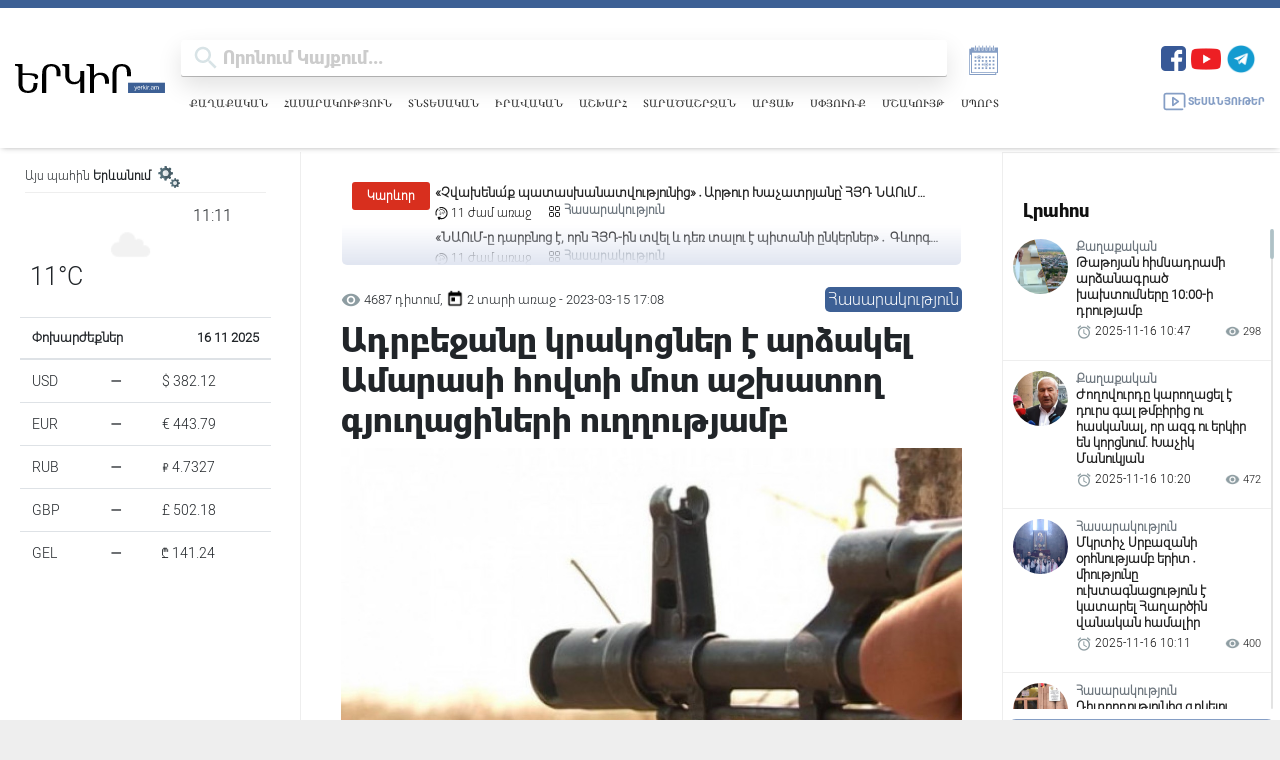

--- FILE ---
content_type: text/html; charset=UTF-8
request_url: https://yerkir.am/ajaxgetweatherdata/%D4%B5%D6%80%D6%87%D5%A1%D5%B6?cityId=1
body_size: 589
content:
<div id="weatherData">
              <div class="temperature-info">
             <div class="description">
                                  <img class="weather-icon" src="https://openweathermap.org/img/wn/03d.png" alt="Եղանակի պատկերակ">
                 <span class='widget_carbon'>11:11</span>

             </div>
             <div class="temp-block">
                 <span class="temp">11°C</span>

             </div>
            
         </div>
      </div>


--- FILE ---
content_type: text/html; charset=utf-8
request_url: https://www.google.com/recaptcha/api2/aframe
body_size: 266
content:
<!DOCTYPE HTML><html><head><meta http-equiv="content-type" content="text/html; charset=UTF-8"></head><body><script nonce="JN3u7GEuviS7A6YUrwIq0w">/** Anti-fraud and anti-abuse applications only. See google.com/recaptcha */ try{var clients={'sodar':'https://pagead2.googlesyndication.com/pagead/sodar?'};window.addEventListener("message",function(a){try{if(a.source===window.parent){var b=JSON.parse(a.data);var c=clients[b['id']];if(c){var d=document.createElement('img');d.src=c+b['params']+'&rc='+(localStorage.getItem("rc::a")?sessionStorage.getItem("rc::b"):"");window.document.body.appendChild(d);sessionStorage.setItem("rc::e",parseInt(sessionStorage.getItem("rc::e")||0)+1);localStorage.setItem("rc::h",'1763277117143');}}}catch(b){}});window.parent.postMessage("_grecaptcha_ready", "*");}catch(b){}</script></body></html>

--- FILE ---
content_type: text/css
request_url: https://yerkir.am/css/frontend.css?version=50
body_size: 61418
content:
/*!
 * Bootstrap v4.4.1 (https://getbootstrap.com/)
 * Copyright 2011-2019 The Bootstrap Authors
 * Copyright 2011-2019 Twitter, Inc.
 * Licensed under MIT (https://github.com/twbs/bootstrap/blob/master/LICENSE)
 */

 :root {
    --blue: #3d6095;
    --indigo: #6610f2;
    --purple: #6f42c1;
    --pink: #e83e8c;
    --red: #dc3545;
    --orange: #fd7e14;
    --yellow: #ffc107;
    --green: #28a745;
    --teal: #20c997;
    --cyan: #17a2b8;
    --white: #fff;
    --gray: #6c757d;
    --gray-dark: #343a40;
    --primary: #3d6095;
    --secondary: #6c757d;
    --success: #28a745;
    --info: #17a2b8;
    --warning: #ffc107;
    --danger: #dc3545;
    --light: #f8f9fa;
    --dark: #343a40;
    --breakpoint-xs: 0;
    --breakpoint-sm: 576px;
    --breakpoint-md: 768px;
    --breakpoint-lg: 992px;
    --breakpoint-xl: 1200px;
}

*,
 ::after,
 ::before {
    box-sizing: border-box;
}

html {
    line-height: 1.15;
    overflow-x: hidden;
    -webkit-text-size-adjust: 100%;
    -webkit-tap-highlight-color: transparent
}

article,
aside,
figcaption,
figure,
footer,
header,
hgroup,
main,
nav,
section {
    display: block
}

body {
    margin: 0;
    font-size: 1rem;
    font-weight: 400;
    line-height: normal;
    color: #212529;
    text-align: left;
    scroll-behavior: smooth;
    background-color: #fff
}

.m-width {
    max-width: 1930px;
    margin-left: auto;
    margin-right: auto;
}

[tabindex="-1"]:focus:not(:focus-visible) {
    outline: 0 !important
}

hr {
    box-sizing: content-box;
    height: 0;
    overflow: visible
}

h1,
h2,
h3,
h4,
h5,
h6 {
    margin-top: 0;
    margin-bottom: .5rem
}

p {
    margin-top: 0;
    margin-bottom: 1rem
}

abbr[data-original-title],
abbr[title] {
    text-decoration: underline;
    -webkit-text-decoration: underline dotted;
    text-decoration: underline dotted;
    cursor: help;
    border-bottom: 0;
    -webkit-text-decoration-skip-ink: none;
    text-decoration-skip-ink: none
}

address {
    margin-bottom: 1rem;
    font-style: normal;
    line-height: inherit
}

dl,
ol,
ul {
    margin-top: 0;
    margin-bottom: 1rem
}

ol ol,
ol ul,
ul ol,
ul ul {
    margin-bottom: 0
}

dt {
    font-weight: 700
}

dd {
    margin-bottom: .5rem;
    margin-left: 0
}

blockquote {
    margin: 0 0 1rem
}

b,
strong {
    font-weight: bolder
}

small {
    font-size: 80%
}

sub,
sup {
    position: relative;
    font-size: 75%;
    line-height: 0;
    vertical-align: baseline
}

sub {
    bottom: -.25em
}

sup {
    top: -.5em
}

a {
    color: #3d6095;
    text-decoration: none;
    background-color: transparent
}

a:hover {
    color: #23395a;
    text-decoration: none
}

a:not([href]) {
    color: inherit;
    text-decoration: none
}

a:not([href]):hover {
    color: inherit;
    text-decoration: none
}

code,
kbd,
pre,
samp {
    font-family: SFMono-Regular, Menlo, Monaco, Consolas, "Liberation Mono", "Courier New", monospace;
    font-size: 1em
}

pre {
    margin-top: 0;
    margin-bottom: 1rem;
    overflow: auto
}

figure {
    margin: 0 0 1rem
}

img {
    vertical-align: middle;
    border-style: none
}

svg {
    overflow: hidden;
    vertical-align: middle
}

table {
    border-collapse: collapse
}

caption {
    padding-top: .75rem;
    padding-bottom: .75rem;
    color: #6c757d;
    text-align: left;
    caption-side: bottom
}

th {
    text-align: inherit
}

label {
    display: inline-block;
    margin-bottom: .5rem
}

button {
    border-radius: 0;
    padding: 0;
}


/*button:focus {*/


/*    outline: 1px dotted;*/


/*    outline: 5px auto -webkit-focus-ring-color*/


/*}*/

button,
input,
optgroup,
select,
textarea {
    margin: 0;
    font-family: inherit;
    font-size: inherit;
    line-height: inherit
}

button,
input {
    overflow: visible
}

button,
select {
    text-transform: none
}

select {
    word-wrap: normal
}

[type=button],
[type=reset],
[type=submit],
button {
    -webkit-appearance: button
}

[type=button]:not(:disabled),
[type=reset]:not(:disabled),
[type=submit]:not(:disabled),
button:not(:disabled) {
    cursor: pointer
}

[type=button]::-moz-focus-inner,
[type=reset]::-moz-focus-inner,
[type=submit]::-moz-focus-inner,
button::-moz-focus-inner {
    padding: 0;
    border-style: none
}

input[type=checkbox],
input[type=radio] {
    box-sizing: border-box;
    padding: 0
}

input[type=date],
input[type=datetime-local],
input[type=month],
input[type=time] {
    -webkit-appearance: listbox
}

textarea {
    overflow: auto;
    resize: vertical
}

fieldset {
    min-width: 0;
    padding: 0;
    margin: 0;
    border: 0
}

legend {
    display: block;
    width: 100%;
    max-width: 100%;
    padding: 0;
    margin-bottom: .5rem;
    font-size: 1.5rem;
    line-height: inherit;
    color: inherit;
    white-space: normal
}

progress {
    vertical-align: baseline
}

[type=number]::-webkit-inner-spin-button,
[type=number]::-webkit-outer-spin-button {
    height: auto
}

[type=search] {
    outline-offset: -2px;
    -webkit-appearance: none
}

[type=search]::-webkit-search-decoration {
    -webkit-appearance: none
}

::-webkit-file-upload-button {
    font: inherit;
    -webkit-appearance: button
}

output {
    display: inline-block
}

summary {
    display: list-item;
    cursor: pointer
}

template {
    display: none
}

[hidden] {
    display: none !important
}

.h1,
.h2,
.h3,
.h4,
.h5,
.h6,
h1,
h2,
h3,
h4,
h5,
h6 {
    margin-bottom: .5rem;
    font-weight: 500;
    line-height: 1.2
}

.h1,
h1 {
    font-size: 2.5rem
}

.h2,
h2 {
    font-size: 2rem
}

.h3,
h3 {
    font-size: 1.75rem
}

.h4,
h4 {
    font-size: 1.5rem
}

.h5,
h5 {
    font-size: 1.25rem
}

.h6,
h6 {
    font-size: 1rem
}

.lead {
    font-size: 1.25rem;
    font-weight: 300
}

.display-1 {
    font-size: 6rem;
    font-weight: 300;
    line-height: 1.2
}

.display-2 {
    font-size: 5.5rem;
    font-weight: 300;
    line-height: 1.2
}

.display-3 {
    font-size: 4.5rem;
    font-weight: 300;
    line-height: 1.2
}

.display-4 {
    font-size: 3.5rem;
    font-weight: 300;
    line-height: 1.2
}

hr {
    margin-top: 1rem;
    margin-bottom: 1rem;
    border: 0;
    border-top: 1px solid rgba(0, 0, 0, .1)
}

.small,
small {
    font-size: 80%;
    font-weight: 400
}

.mark,
mark {
    padding: .2em;
    background-color: #fcf8e3
}

.list-unstyled {
    padding-left: 0;
    list-style: none
}

.list-inline {
    padding-left: 0;
    list-style: none
}

.list-inline-item {
    display: inline-block
}

.list-inline-item:not(:last-child) {
    margin-right: .5rem
}

.initialism {
    font-size: 90%;
    text-transform: uppercase
}

.blockquote {
    margin-bottom: 1rem;
    font-size: 1.25rem
}

.blockquote-footer {
    display: block;
    font-size: 80%;
    color: #6c757d
}

.blockquote-footer::before {
    content: "\2014\00A0"
}

.img-fluid {
    max-width: 100%;
    height: auto
}

.img-thumbnail {
    padding: .25rem;
    background-color: #fff;
    border: 1px solid #dee2e6;
    border-radius: .25rem;
    max-width: 100%;
    height: auto
}

.figure {
    display: inline-block
}

.figure-img {
    margin-bottom: .5rem;
    line-height: 1
}

.figure-caption {
    font-size: 90%;
    color: #6c757d
}

code {
    font-size: 87.5%;
    color: #e83e8c;
    word-wrap: break-word
}

a>code {
    color: inherit
}

kbd {
    padding: .2rem .4rem;
    font-size: 87.5%;
    color: #fff;
    background-color: #212529;
    border-radius: .2rem
}

kbd kbd {
    padding: 0;
    font-size: 100%;
    font-weight: 700
}

pre {
    display: block;
    font-size: 87.5%;
    color: #212529
}

pre code {
    font-size: inherit;
    color: inherit;
    word-break: normal
}

.pre-scrollable {
    max-height: 340px;
    overflow-y: scroll
}

.container {
    width: 100%;
    margin-right: auto;
    margin-left: auto
}

.soc_link {
    margin-left: 5px;
    color: #111;
}

.optheader .soc_link svg {
    fill: rgba(107, 106, 106, 0.5);
    transition: fill .15s linear;
    height: 100%;
}

.footer_main .soc_link svg {
    /*fill: rgba(107,106,106,0.5);*/
    /*fill: #3d6095;*/
    fill: rgba(255, 255, 255, .45);
    transition: fill .15s linear;
}

.news_archive svg {
    width: 45px;
    height: 45px;
    transition: fill .15s linear;
}

.media-link:hover {
    color: #3d6095 !important;
}

.media-link svg .st2 {
    transition: all .2s ease-in-out;
}

.news_archive svg .st0 {
    transition: all .2s ease-in-out;
}

.news_archive:hover svg .st0 {
    fill: #3d6095 !important;
}

.media-link:hover svg .st2 {
    stroke: #3d6095 !important;
}

.sl-fb:hover .svg-fb {
    fill: #1877f2;
}

.sl-yt:hover .svg-yt {
    fill: red;
}

.sl-tw:hover .svg-tw {
    fill: #30a3e6;
}

.sl-tg:hover .svg-tg {
    fill: #1877f2;
}

.soc_link img {
    width: 20px;
}

.ul_social {
    margin-bottom: 0;
}

.footer_main .ul_social li a {
    font-size: 21px;
    margin-left: 0 !important;
    margin-right: 7px !important;
}

@media (min-width: 576px) {
    .container {
        max-width: 540px
    }
}

@media (min-width: 768px) {
    .container {
        max-width: 720px
    }
}

@media (min-width: 992px) {
    .container {
        max-width: 960px
    }
}

@media (min-width: 1300px) {
    .container {
        max-width: 1300px
    }
}

.container-fluid,
.container-lg,
.container-md,
.container-sm,
.container-xl {
    width: 100%;
    margin-right: auto;
    margin-left: auto
}

@media (min-width: 576px) {
    .container,
    .container-sm {
        max-width: 540px
    }
}

@media (min-width: 768px) {
    .container,
    .container-md,
    .container-sm {
        max-width: 720px
    }
}

@media (min-width: 992px) {
    .container,
    .container-lg,
    .container-md,
    .container-sm {
        max-width: 100%
    }
}

@media (min-width: 1300px) {
    .container,
    .container-lg,
    .container-md,
    .container-sm,
    .container-xl {
        max-width: 1300px
    }
}

.row {
    display: flex;
    flex-wrap: wrap
}

.no-gutters {
    margin-right: 0;
    margin-left: 0
}

.no-gutters>.col,
.no-gutters>[class*=col-] {
    padding-right: 0;
    padding-left: 0
}

.col,
.col-1,
.col-10,
.col-11,
.col-12,
.col-2,
.col-3,
.col-4,
.col-5,
.col-6,
.col-7,
.col-8,
.col-9,
.col-auto,
.col-lg,
.col-lg-1,
.col-lg-10,
.col-lg-11,
.col-lg-12,
.col-lg-2,
.col-lg-3,
.col-lg-4,
.col-lg-5,
.col-lg-6,
.col-lg-7,
.col-lg-8,
.col-lg-9,
.col-lg-auto,
.col-md,
.col-md-1,
.col-md-10,
.col-md-11,
.col-md-12,
.col-md-2,
.col-md-3,
.col-md-4,
.col-md-5,
.col-md-6,
.col-md-7,
.col-md-8,
.col-md-9,
.col-md-auto,
.col-sm,
.col-sm-1,
.col-sm-10,
.col-sm-11,
.col-sm-12,
.col-sm-2,
.col-sm-3,
.col-sm-4,
.col-sm-5,
.col-sm-6,
.col-sm-7,
.col-sm-8,
.col-sm-9,
.col-sm-auto,
.col-xl,
.col-xl-1,
.col-xl-10,
.col-xl-11,
.col-xl-12,
.col-xl-2,
.col-xl-3,
.col-xl-4,
.col-xl-5,
.col-xl-6,
.col-xl-7,
.col-xl-8,
.col-xl-9,
.col-xl-auto {
    position: relative;
    width: 100%
}

.col {
    flex-basis: 0;
    flex-grow: 1;
    max-width: 100%
}

.row-cols-1>* {
    flex: 0 0 100%;
    max-width: 100%
}

.row-cols-2>* {
    flex: 0 0 50%;
    max-width: 50%
}

.row-cols-3>* {
    flex: 0 0 33.333333%;
    max-width: 33.333333%
}

.row-cols-4>* {
    flex: 0 0 25%;
    max-width: 25%
}

.row-cols-5>* {
    flex: 0 0 20%;
    max-width: 20%
}

.row-cols-6>* {
    flex: 0 0 16.666667%;
    max-width: 16.666667%
}

.col-auto {
    flex: 0 0 auto;
    width: auto;
    max-width: 100%
}

.col-1 {
    flex: 0 0 8.333333%;
    max-width: 8.333333%
}

.col-2 {
    flex: 0 0 16.666667%;
    max-width: 16.666667%
}

.col-3 {
    flex: 0 0 25%;
    max-width: 25%
}

.col-4 {
    flex: 0 0 33.333333%;
    max-width: 33.333333%
}

.col-5 {
    flex: 0 0 41.666667%;
    max-width: 41.666667%
}

.col-6 {
    flex: 0 0 50%;
    max-width: 50%
}

.col-7 {
    flex: 0 0 58.333333%;
    max-width: 58.333333%
}

.col-8 {
    flex: 0 0 66.666667%;
    max-width: 66.666667%
}

.col-9 {
    flex: 0 0 75%;
    max-width: 75%
}

.col-10 {
    flex: 0 0 83.333333%;
    max-width: 83.333333%
}

.col-11 {
    flex: 0 0 91.666667%;
    max-width: 91.666667%
}

.col-12 {
    flex: 0 0 100%;
    max-width: 100%
}

.order-first {
    order: -1
}

.order-last {
    order: 13
}

.order-0 {
    order: 0
}

.order-1 {
    order: 1
}

.order-2 {
    order: 2
}

.order-3 {
    order: 3
}

.order-4 {
    order: 4
}

.order-5 {
    order: 5
}

.order-6 {
    order: 6
}

.order-7 {
    order: 7
}

.order-8 {
    order: 8
}

.order-9 {
    order: 9
}

.order-10 {
    order: 10
}

.order-11 {
    order: 11
}

.order-12 {
    order: 12
}

.offset-1 {
    margin-left: 8.333333%
}

.offset-2 {
    margin-left: 16.666667%
}

.offset-3 {
    margin-left: 25%
}

.offset-4 {
    margin-left: 33.333333%
}

.offset-5 {
    margin-left: 41.666667%
}

.offset-6 {
    margin-left: 50%
}

.offset-7 {
    margin-left: 58.333333%
}

.offset-8 {
    margin-left: 66.666667%
}

.offset-9 {
    margin-left: 75%
}

.offset-10 {
    margin-left: 83.333333%
}

.offset-11 {
    margin-left: 91.666667%
}

@media (min-width: 576px) {
    .col-sm {
        flex-basis: 0;
        flex-grow: 1;
        max-width: 100%
    }
    .row-cols-sm-1>* {
        flex: 0 0 100%;
        max-width: 100%
    }
    .row-cols-sm-2>* {
        flex: 0 0 50%;
        max-width: 50%
    }
    .row-cols-sm-3>* {
        flex: 0 0 33.333333%;
        max-width: 33.333333%
    }
    .row-cols-sm-4>* {
        flex: 0 0 25%;
        max-width: 25%
    }
    .row-cols-sm-5>* {
        flex: 0 0 20%;
        max-width: 20%
    }
    .row-cols-sm-6>* {
        flex: 0 0 16.666667%;
        max-width: 16.666667%
    }
    .col-sm-auto {
        flex: 0 0 auto;
        width: auto;
        max-width: 100%
    }
    .col-sm-1 {
        flex: 0 0 8.333333%;
        max-width: 8.333333%
    }
    .col-sm-2 {
        flex: 0 0 16.666667%;
        max-width: 16.666667%
    }
    .col-sm-3 {
        flex: 0 0 25%;
        max-width: 25%
    }
    .col-sm-4 {
        flex: 0 0 33.333333%;
        max-width: 33.333333%
    }
    .col-sm-5 {
        flex: 0 0 41.666667%;
        max-width: 41.666667%
    }
    .col-sm-6 {
        flex: 0 0 50%;
        max-width: 50%
    }
    .col-sm-7 {
        flex: 0 0 58.333333%;
        max-width: 58.333333%
    }
    .col-sm-8 {
        flex: 0 0 66.666667%;
        max-width: 66.666667%
    }
    .col-sm-9 {
        flex: 0 0 75%;
        max-width: 75%
    }
    .col-sm-10 {
        flex: 0 0 83.333333%;
        max-width: 83.333333%
    }
    .col-sm-11 {
        flex: 0 0 91.666667%;
        max-width: 91.666667%
    }
    .col-sm-12 {
        flex: 0 0 100%;
        max-width: 100%
    }
    @media screen and (max-width: 767px)and (min-width: 500px){
        .col-sm-12 {
            flex: 0 0 100%;
            margin: 0 auto;
            max-width: 70%;
        }
    }
    .order-sm-first {
        order: -1
    }
    .order-sm-last {
        order: 13
    }
    .order-sm-0 {
        order: 0
    }
    .order-sm-1 {
        order: 1
    }
    .order-sm-2 {
        order: 2
    }
    .order-sm-3 {
        order: 3
    }
    .order-sm-4 {
        order: 4
    }
    .order-sm-5 {
        order: 5
    }
    .order-sm-6 {
        order: 6
    }
    .order-sm-7 {
        order: 7
    }
    .order-sm-8 {
        order: 8
    }
    .order-sm-9 {
        order: 9
    }
    .order-sm-10 {
        order: 10
    }
    .order-sm-11 {
        order: 11
    }
    .order-sm-12 {
        order: 12
    }
    .offset-sm-0 {
        margin-left: 0
    }
    .offset-sm-1 {
        margin-left: 8.333333%
    }
    .offset-sm-2 {
        margin-left: 16.666667%
    }
    .offset-sm-3 {
        margin-left: 25%
    }
    .offset-sm-4 {
        margin-left: 33.333333%
    }
    .offset-sm-5 {
        margin-left: 41.666667%
    }
    .offset-sm-6 {
        margin-left: 50%
    }
    .offset-sm-7 {
        margin-left: 58.333333%
    }
    .offset-sm-8 {
        margin-left: 66.666667%
    }
    .offset-sm-9 {
        margin-left: 75%
    }
    .offset-sm-10 {
        margin-left: 83.333333%
    }
    .offset-sm-11 {
        margin-left: 91.666667%
    }
}

@media (min-width: 768px) {
    .col-md {
        flex-basis: 0;
        flex-grow: 1;
        max-width: 100%
    }
    .row-cols-md-1>* {
        flex: 0 0 100%;
        max-width: 100%
    }
    .row-cols-md-2>* {
        flex: 0 0 50%;
        max-width: 50%
    }
    .row-cols-md-3>* {
        flex: 0 0 33.333333%;
        max-width: 33.333333%
    }
    .row-cols-md-4>* {
        flex: 0 0 25%;
        max-width: 25%
    }
    .row-cols-md-5>* {
        flex: 0 0 20%;
        max-width: 20%
    }
    .row-cols-md-6>* {
        flex: 0 0 16.666667%;
        max-width: 16.666667%
    }
    .col-md-auto {
        flex: 0 0 auto;
        width: auto;
        max-width: 100%
    }
    .col-md-1 {
        flex: 0 0 8.333333%;
        max-width: 8.333333%
    }
    .col-md-2 {
        flex: 0 0 16.666667%;
        max-width: 16.666667%
    }
    .col-md-3 {
        flex: 0 0 25%;
        max-width: 25%
    }
    .col-md-4 {
        flex: 0 0 33.333333%;
        max-width: 33.333333%
    }
    .col-md-5 {
        flex: 0 0 41.666667%;
        max-width: 41.666667%
    }
    .col-md-6 {
        flex: 0 0 50%;
        max-width: 50%
    }
    .col-md-7 {
        flex: 0 0 58.333333%;
        max-width: 58.333333%
    }
    .col-md-8 {
        flex: 0 0 66.666667%;
        max-width: 66.666667%
    }
    .col-md-9 {
        flex: 0 0 75%;
        max-width: 75%
    }
    .col-md-10 {
        flex: 0 0 83.333333%;
        max-width: 83.333333%
    }
    .col-md-11 {
        flex: 0 0 91.666667%;
        max-width: 91.666667%
    }
    .col-md-12 {
        flex: 0 0 100%;
        max-width: 100%
    }
    .order-md-first {
        order: -1
    }
    .order-md-last {
        order: 13
    }
    .order-md-0 {
        order: 0
    }
    .order-md-1 {
        order: 1
    }
    .order-md-2 {
        order: 2
    }
    .order-md-3 {
        order: 3
    }
    .order-md-4 {
        order: 4
    }
    .order-md-5 {
        order: 5
    }
    .order-md-6 {
        order: 6
    }
    .order-md-7 {
        order: 7
    }
    .order-md-8 {
        order: 8
    }
    .order-md-9 {
        order: 9
    }
    .order-md-10 {
        order: 10
    }
    .order-md-11 {
        order: 11
    }
    .order-md-12 {
        order: 12
    }
    .offset-md-0 {
        margin-left: 0
    }
    .offset-md-1 {
        margin-left: 8.333333%
    }
    .offset-md-2 {
        margin-left: 16.666667%
    }
    .offset-md-3 {
        margin-left: 25%
    }
    .offset-md-4 {
        margin-left: 33.333333%
    }
    .offset-md-5 {
        margin-left: 41.666667%
    }
    .offset-md-6 {
        margin-left: 50%
    }
    .offset-md-7 {
        margin-left: 58.333333%
    }
    .offset-md-8 {
        margin-left: 66.666667%
    }
    .offset-md-9 {
        margin-left: 75%
    }
    .offset-md-10 {
        margin-left: 83.333333%
    }
    .offset-md-11 {
        margin-left: 91.666667%
    }
}

@media (min-width: 992px) {
    .col-lg {
        flex-basis: 0;
        flex-grow: 1;
        max-width: 100%
    }
    .row-cols-lg-1>* {
        flex: 0 0 100%;
        max-width: 100%
    }
    .row-cols-lg-2>* {
        flex: 0 0 50%;
        max-width: 50%
    }
    .row-cols-lg-3>* {
        flex: 0 0 33.333333%;
        max-width: 33.333333%
    }
    .row-cols-lg-4>* {
        flex: 0 0 25%;
        max-width: 25%
    }
    .row-cols-lg-5>* {
        flex: 0 0 20%;
        max-width: 20%
    }
    .row-cols-lg-6>* {
        flex: 0 0 16.666667%;
        max-width: 16.666667%
    }
    .col-lg-auto {
        flex: 0 0 auto;
        width: auto;
        max-width: 100%
    }
    .col-lg-1 {
        flex: 0 0 8.333333%;
        max-width: 8.333333%
    }
    .col-lg-2 {
        flex: 0 0 16.666667%;
        max-width: 16.666667%
    }
    .col-lg-3 {
        flex: 0 0 25%;
        max-width: 25%
    }
    .col-lg-4 {
        flex: 0 0 33.333333%;
        max-width: 33.333333%
    }
    .col-lg-5 {
        flex: 0 0 41.666667%;
        max-width: 41.666667%
    }
    .col-lg-6 {
        flex: 0 0 50%;
        max-width: 50%
    }
    .col-lg-7 {
        flex: 0 0 58.333333%;
        max-width: 58.333333%
    }
    .col-lg-8 {
        flex: 0 0 66.666667%;
        max-width: 66.666667%
    }
    .col-lg-9 {
        flex: 0 0 75%;
        max-width: 75%
    }
    .col-lg-10 {
        flex: 0 0 83.333333%;
        max-width: 83.333333%
    }
    .col-lg-11 {
        flex: 0 0 91.666667%;
        max-width: 91.666667%
    }
    .col-lg-12 {
        flex: 0 0 100%;
        max-width: 100%
    }
    .order-lg-first {
        order: -1
    }
    .order-lg-last {
        order: 13
    }
    .order-lg-0 {
        order: 0
    }
    .order-lg-1 {
        order: 1
    }
    .order-lg-2 {
        order: 2
    }
    .order-lg-3 {
        order: 3
    }
    .order-lg-4 {
        order: 4
    }
    .order-lg-5 {
        order: 5
    }
    .order-lg-6 {
        order: 6
    }
    .order-lg-7 {
        order: 7
    }
    .order-lg-8 {
        order: 8
    }
    .order-lg-9 {
        order: 9
    }
    .order-lg-10 {
        order: 10
    }
    .order-lg-11 {
        order: 11
    }
    .order-lg-12 {
        order: 12
    }
    .offset-lg-0 {
        margin-left: 0
    }
    .offset-lg-1 {
        margin-left: 8.333333%
    }
    .offset-lg-2 {
        margin-left: 16.666667%
    }
    .offset-lg-3 {
        margin-left: 25%
    }
    .offset-lg-4 {
        margin-left: 33.333333%
    }
    .offset-lg-5 {
        margin-left: 41.666667%
    }
    .offset-lg-6 {
        margin-left: 50%
    }
    .offset-lg-7 {
        margin-left: 58.333333%
    }
    .offset-lg-8 {
        margin-left: 66.666667%
    }
    .offset-lg-9 {
        margin-left: 75%
    }
    .offset-lg-10 {
        margin-left: 83.333333%
    }
    .offset-lg-11 {
        margin-left: 91.666667%
    }
}

@media (min-width: 1300px) {
    .col-xl {
        flex-basis: 0;
        flex-grow: 1;
        max-width: 100%
    }
    .row-cols-xl-1>* {
        flex: 0 0 100%;
        max-width: 100%
    }
    .row-cols-xl-2>* {
        flex: 0 0 50%;
        max-width: 50%
    }
    .row-cols-xl-3>* {
        flex: 0 0 33.333333%;
        max-width: 33.333333%
    }
    .row-cols-xl-4>* {
        flex: 0 0 25%;
        max-width: 25%
    }
    .row-cols-xl-5>* {
        flex: 0 0 20%;
        max-width: 20%
    }
    .row-cols-xl-6>* {
        flex: 0 0 16.666667%;
        max-width: 16.666667%
    }
    .col-xl-auto {
        flex: 0 0 auto;
        width: auto;
        max-width: 100%
    }
    .col-xl-1 {
        flex: 0 0 8.333333%;
        max-width: 8.333333%
    }
    .col-xl-2 {
        flex: 0 0 16.666667%;
        max-width: 16.666667%
    }
    .col-xl-3 {
        flex: 0 0 25%;
        max-width: 25%
    }
    .col-xl-4 {
        flex: 0 0 33.333333%;
        max-width: 33.333333%
    }
    .col-xl-5 {
        flex: 0 0 41.666667%;
        max-width: 41.666667%
    }
    .col-xl-6 {
        flex: 0 0 50%;
        max-width: 50%
    }
    .col-xl-7 {
        flex: 0 0 58.333333%;
        max-width: 58.333333%
    }
    .col-xl-8 {
        flex: 0 0 66.666667%;
        max-width: 66.666667%
    }
    .col-xl-9 {
        flex: 0 0 75%;
        max-width: 75%
    }
    .col-xl-10 {
        flex: 0 0 83.333333%;
        max-width: 83.333333%
    }
    .col-xl-11 {
        flex: 0 0 91.666667%;
        max-width: 91.666667%
    }
    .col-xl-12 {
        flex: 0 0 100%;
        max-width: 100%
    }
    .order-xl-first {
        order: -1
    }
    .order-xl-last {
        order: 13
    }
    .order-xl-0 {
        order: 0
    }
    .order-xl-1 {
        order: 1
    }
    .order-xl-2 {
        order: 2
    }
    .order-xl-3 {
        order: 3
    }
    .order-xl-4 {
        order: 4
    }
    .order-xl-5 {
        order: 5
    }
    .order-xl-6 {
        order: 6
    }
    .order-xl-7 {
        order: 7
    }
    .order-xl-8 {
        order: 8
    }
    .order-xl-9 {
        order: 9
    }
    .order-xl-10 {
        order: 10
    }
    .order-xl-11 {
        order: 11
    }
    .order-xl-12 {
        order: 12
    }
    .offset-xl-0 {
        margin-left: 0
    }
    .offset-xl-1 {
        margin-left: 8.333333%
    }
    .offset-xl-2 {
        margin-left: 16.666667%
    }
    .offset-xl-3 {
        margin-left: 25%
    }
    .offset-xl-4 {
        margin-left: 33.333333%
    }
    .offset-xl-5 {
        margin-left: 41.666667%
    }
    .offset-xl-6 {
        margin-left: 50%
    }
    .offset-xl-7 {
        margin-left: 58.333333%
    }
    .offset-xl-8 {
        margin-left: 66.666667%
    }
    .offset-xl-9 {
        margin-left: 75%
    }
    .offset-xl-10 {
        margin-left: 83.333333%
    }
    .offset-xl-11 {
        margin-left: 91.666667%
    }
}

.table {
    width: 100%;
    margin-bottom: 1rem;
    color: #212529
}

.table td,
.table th {
    padding: .75rem;
    vertical-align: top;
    border-top: 1px solid #dee2e6
}

.table thead th {
    vertical-align: bottom;
    border-bottom: 2px solid #dee2e6
}

.table tbody+tbody {
    border-top: 2px solid #dee2e6
}

.table-sm td,
.table-sm th {
    padding: .3rem
}

.table-bordered {
    border: 1px solid #dee2e6
}

.table-bordered td,
.table-bordered th {
    border: 1px solid #dee2e6
}

.table-bordered thead td,
.table-bordered thead th {
    border-bottom-width: 2px
}

.table-borderless tbody+tbody,
.table-borderless td,
.table-borderless th,
.table-borderless thead th {
    border: 0
}

.table-striped tbody tr:nth-of-type(odd) {
    background-color: rgba(0, 0, 0, .05)
}

.table-hover tbody tr:hover {
    color: #212529;
    background-color: rgba(0, 0, 0, .075)
}

.table-primary,
.table-primary>td,
.table-primary>th {
    background-color: #b8daff
}

.table-primary tbody+tbody,
.table-primary td,
.table-primary th,
.table-primary thead th {
    border-color: #7abaff
}

.table-hover .table-primary:hover {
    background-color: #9fcdff
}

.table-hover .table-primary:hover>td,
.table-hover .table-primary:hover>th {
    background-color: #9fcdff
}

.table-secondary,
.table-secondary>td,
.table-secondary>th {
    background-color: #d6d8db
}

.table-secondary tbody+tbody,
.table-secondary td,
.table-secondary th,
.table-secondary thead th {
    border-color: #b3b7bb
}

.table-hover .table-secondary:hover {
    background-color: #c8cbcf
}

.table-hover .table-secondary:hover>td,
.table-hover .table-secondary:hover>th {
    background-color: #c8cbcf
}

.table-success,
.table-success>td,
.table-success>th {
    background-color: #c3e6cb
}

.table-success tbody+tbody,
.table-success td,
.table-success th,
.table-success thead th {
    border-color: #8fd19e
}

.table-hover .table-success:hover {
    background-color: #b1dfbb
}

.table-hover .table-success:hover>td,
.table-hover .table-success:hover>th {
    background-color: #b1dfbb
}

.table-info,
.table-info>td,
.table-info>th {
    background-color: #bee5eb
}

.table-info tbody+tbody,
.table-info td,
.table-info th,
.table-info thead th {
    border-color: #86cfda
}

.table-hover .table-info:hover {
    background-color: #abdde5
}

.table-hover .table-info:hover>td,
.table-hover .table-info:hover>th {
    background-color: #abdde5
}

.table-warning,
.table-warning>td,
.table-warning>th {
    background-color: #ffeeba
}

.table-warning tbody+tbody,
.table-warning td,
.table-warning th,
.table-warning thead th {
    border-color: #ffdf7e
}

.table-hover .table-warning:hover {
    background-color: #ffe8a1
}

.table-hover .table-warning:hover>td,
.table-hover .table-warning:hover>th {
    background-color: #ffe8a1
}

.table-danger,
.table-danger>td,
.table-danger>th {
    background-color: #f5c6cb
}

.table-danger tbody+tbody,
.table-danger td,
.table-danger th,
.table-danger thead th {
    border-color: #ed969e
}

.table-hover .table-danger:hover {
    background-color: #f1b0b7
}

.table-hover .table-danger:hover>td,
.table-hover .table-danger:hover>th {
    background-color: #f1b0b7
}

.table-light,
.table-light>td,
.table-light>th {
    background-color: #fdfdfe
}

.table-light tbody+tbody,
.table-light td,
.table-light th,
.table-light thead th {
    border-color: #fbfcfc
}

.table-hover .table-light:hover {
    background-color: #ececf6
}

.table-hover .table-light:hover>td,
.table-hover .table-light:hover>th {
    background-color: #ececf6
}

.table-dark,
.table-dark>td,
.table-dark>th {
    background-color: #c6c8ca
}

.table-dark tbody+tbody,
.table-dark td,
.table-dark th,
.table-dark thead th {
    border-color: #95999c
}

.table-hover .table-dark:hover {
    background-color: #b9bbbe
}

.table-hover .table-dark:hover>td,
.table-hover .table-dark:hover>th {
    background-color: #b9bbbe
}

.table-active,
.table-active>td,
.table-active>th {
    background-color: rgba(0, 0, 0, .075)
}

.table-hover .table-active:hover {
    background-color: rgba(0, 0, 0, .075)
}

.table-hover .table-active:hover>td,
.table-hover .table-active:hover>th {
    background-color: rgba(0, 0, 0, .075)
}

.table .thead-dark th {
    color: #fff;
    background-color: #343a40;
    border-color: #454d55
}

.table .thead-light th {
    color: #495057;
    background-color: #e9ecef;
    border-color: #dee2e6
}

.table-dark {
    color: #fff;
    background-color: #343a40
}

.table-dark td,
.table-dark th,
.table-dark thead th {
    border-color: #454d55
}

.table-dark.table-bordered {
    border: 0
}

.table-dark.table-striped tbody tr:nth-of-type(odd) {
    background-color: rgba(255, 255, 255, .05)
}

.table-dark.table-hover tbody tr:hover {
    color: #fff;
    background-color: rgba(255, 255, 255, .075)
}

.table-responsive {
    display: block;
    width: 100%;
    overflow-x: auto;
    -webkit-overflow-scrolling: touch
}

.table-responsive>.table-bordered {
    border: 0
}

.form-control {
    display: block;
    width: 100%;
    height: calc(1.5em + .75rem + 2px);
    padding: .375rem .75rem;
    font-size: 1rem;
    font-weight: 400;
    line-height: 1.5;
    color: #495057;
    background-color: #fff;
    background-clip: padding-box;
    border: 1px solid #ced4da;
    border-radius: .25rem;
    transition: border-color .15s ease-in-out, box-shadow .15s ease-in-out
}

@media (prefers-reduced-motion: reduce) {
    .form-control {
        transition: none
    }
}

.form-control::-ms-expand {
    background-color: transparent;
    border: 0
}

.form-control:-moz-focusring {
    color: transparent;
    text-shadow: 0 0 0 #495057
}

.form-control:focus {
    color: #495057;
    background-color: #fff;
    border-color: #80bdff;
    outline: 0;
    box-shadow: 0 0 0 .2rem rgba(0, 123, 255, .25)
}

.form-control::-webkit-input-placeholder {
    color: #6c757d;
    opacity: 1
}

.form-control::-moz-placeholder {
    color: #6c757d;
    opacity: 1
}

.form-control:-ms-input-placeholder {
    color: #6c757d;
    opacity: 1
}

.form-control::-ms-input-placeholder {
    color: #6c757d;
    opacity: 1
}

.form-control::placeholder {
    color: #6c757d;
    opacity: 1
}

.form-control:disabled,
.form-control[readonly] {
    background-color: #e9ecef;
    opacity: 1
}

select.form-control:focus::-ms-value {
    color: #495057;
    background-color: #fff
}

.form-control-file,
.form-control-range {
    display: block;
    width: 100%
}

.col-form-label {
    padding-top: calc(.375rem + 1px);
    padding-bottom: calc(.375rem + 1px);
    margin-bottom: 0;
    font-size: inherit;
    line-height: 1.5
}

.col-form-label-lg {
    padding-top: calc(.5rem + 1px);
    padding-bottom: calc(.5rem + 1px);
    font-size: 1.25rem;
    line-height: 1.5
}

.col-form-label-sm {
    padding-top: calc(.25rem + 1px);
    padding-bottom: calc(.25rem + 1px);
    font-size: .875rem;
    line-height: 1.5
}

.form-control-plaintext {
    display: block;
    width: 100%;
    padding: .375rem 0;
    margin-bottom: 0;
    font-size: 1rem;
    line-height: 1.5;
    color: #212529;
    background-color: transparent;
    border: solid transparent;
    border-width: 1px 0
}

.form-control-plaintext.form-control-lg,
.form-control-plaintext.form-control-sm {
    padding-right: 0;
    padding-left: 0
}

.form-control-sm {
    height: calc(1.5em + .5rem + 2px);
    padding: .25rem .5rem;
    font-size: .875rem;
    line-height: 1.5;
    border-radius: .2rem
}

.form-control-lg {
    height: calc(1.5em + 1rem + 2px);
    padding: .5rem 1rem;
    font-size: 1.25rem;
    line-height: 1.5;
    border-radius: .3rem
}

select.form-control[multiple],
select.form-control[size] {
    height: auto
}

textarea.form-control {
    height: auto
}

.form-group {
    margin-bottom: 1rem
}

.form-text {
    display: block;
    margin-top: .25rem
}

.form-row {
    display: flex;
    flex-wrap: wrap;
    margin-right: -5px;
    margin-left: -5px
}

.form-row>.col,
.form-row>[class*=col-] {
    padding-right: 5px;
    padding-left: 5px
}

.form-check {
    position: relative;
    display: block;
    padding-left: 1.25rem
}

.form-check-input {
    position: absolute;
    margin-top: .3rem;
    margin-left: -1.25rem
}

.form-check-input:disabled~.form-check-label,
.form-check-input[disabled]~.form-check-label {
    color: #6c757d
}

.form-check-label {
    margin-bottom: 0
}

.form-check-inline {
    display: inline-flex;
    align-items: center;
    padding-left: 0;
    margin-right: .75rem
}

.form-check-inline .form-check-input {
    position: static;
    margin-top: 0;
    margin-right: .3125rem;
    margin-left: 0
}

.valid-feedback {
    display: none;
    width: 100%;
    margin-top: .25rem;
    font-size: 80%;
    color: #28a745
}

.valid-tooltip {
    position: absolute;
    top: 100%;
    z-index: 5;
    display: none;
    max-width: 100%;
    padding: .25rem .5rem;
    margin-top: .1rem;
    font-size: .875rem;
    line-height: 1.5;
    color: #fff;
    background-color: rgba(40, 167, 69, .9);
    border-radius: .25rem
}

.is-valid~.valid-feedback,
.is-valid~.valid-tooltip,
.was-validated :valid~.valid-feedback,
.was-validated :valid~.valid-tooltip {
    display: block
}

.form-control.is-valid,
.was-validated .form-control:valid {
    border-color: #28a745;
    padding-right: calc(1.5em + .75rem);
    background-image: url("data:image/svg+xml,%3csvg xmlns='http://www.w3.org/2000/svg' width='8' height='8' viewBox='0 0 8 8'%3e%3cpath fill='%2328a745' d='M2.3 6.73L.6 4.53c-.4-1.04.46-1.4 1.1-.8l1.1 1.4 3.4-3.8c.6-.63 1.6-.27 1.2.7l-4 4.6c-.43.5-.8.4-1.1.1z'/%3e%3c/svg%3e");
    background-repeat: no-repeat;
    background-position: right calc(.375em + .1875rem) center;
    background-size: calc(.75em + .375rem) calc(.75em + .375rem)
}

.form-control.is-valid:focus,
.was-validated .form-control:valid:focus {
    border-color: #28a745;
    box-shadow: 0 0 0 .2rem rgba(40, 167, 69, .25)
}

.was-validated textarea.form-control:valid,
textarea.form-control.is-valid {
    padding-right: calc(1.5em + .75rem);
    background-position: top calc(.375em + .1875rem) right calc(.375em + .1875rem)
}

.custom-select.is-valid,
.was-validated .custom-select:valid {
    border-color: #28a745;
    padding-right: calc(.75em + 2.3125rem);
    background: url("data:image/svg+xml,%3csvg xmlns='http://www.w3.org/2000/svg' width='4' height='5' viewBox='0 0 4 5'%3e%3cpath fill='%23343a40' d='M2 0L0 2h4zm0 5L0 3h4z'/%3e%3c/svg%3e") no-repeat right .75rem center/8px 10px, url("data:image/svg+xml,%3csvg xmlns='http://www.w3.org/2000/svg' width='8' height='8' viewBox='0 0 8 8'%3e%3cpath fill='%2328a745' d='M2.3 6.73L.6 4.53c-.4-1.04.46-1.4 1.1-.8l1.1 1.4 3.4-3.8c.6-.63 1.6-.27 1.2.7l-4 4.6c-.43.5-.8.4-1.1.1z'/%3e%3c/svg%3e") #fff no-repeat center right 1.75rem/calc(.75em + .375rem) calc(.75em + .375rem)
}

.custom-select.is-valid:focus,
.was-validated .custom-select:valid:focus {
    border-color: #28a745;
    box-shadow: 0 0 0 .2rem rgba(40, 167, 69, .25)
}

.form-check-input.is-valid~.form-check-label,
.was-validated .form-check-input:valid~.form-check-label {
    color: #28a745
}

.form-check-input.is-valid~.valid-feedback,
.form-check-input.is-valid~.valid-tooltip,
.was-validated .form-check-input:valid~.valid-feedback,
.was-validated .form-check-input:valid~.valid-tooltip {
    display: block
}

.custom-control-input.is-valid~.custom-control-label,
.was-validated .custom-control-input:valid~.custom-control-label {
    color: #28a745
}

.custom-control-input.is-valid~.custom-control-label::before,
.was-validated .custom-control-input:valid~.custom-control-label::before {
    border-color: #28a745
}

.custom-control-input.is-valid:checked~.custom-control-label::before,
.was-validated .custom-control-input:valid:checked~.custom-control-label::before {
    border-color: #34ce57;
    background-color: #34ce57
}

.custom-control-input.is-valid:focus~.custom-control-label::before,
.was-validated .custom-control-input:valid:focus~.custom-control-label::before {
    box-shadow: 0 0 0 .2rem rgba(40, 167, 69, .25)
}

.custom-control-input.is-valid:focus:not(:checked)~.custom-control-label::before,
.was-validated .custom-control-input:valid:focus:not(:checked)~.custom-control-label::before {
    border-color: #28a745
}

.custom-file-input.is-valid~.custom-file-label,
.was-validated .custom-file-input:valid~.custom-file-label {
    border-color: #28a745
}

.custom-file-input.is-valid:focus~.custom-file-label,
.was-validated .custom-file-input:valid:focus~.custom-file-label {
    border-color: #28a745;
    box-shadow: 0 0 0 .2rem rgba(40, 167, 69, .25)
}

.invalid-feedback {
    display: none;
    width: 100%;
    margin-top: .25rem;
    font-size: 80%;
    color: #dc3545
}

.invalid-tooltip {
    position: absolute;
    top: 100%;
    z-index: 5;
    display: none;
    max-width: 100%;
    padding: .25rem .5rem;
    margin-top: .1rem;
    font-size: .875rem;
    line-height: 1.5;
    color: #fff;
    background-color: rgba(220, 53, 69, .9);
    border-radius: .25rem
}

.is-invalid~.invalid-feedback,
.is-invalid~.invalid-tooltip,
.was-validated :invalid~.invalid-feedback,
.was-validated :invalid~.invalid-tooltip {
    display: block
}

.form-control.is-invalid,
.was-validated .form-control:invalid {
    border-color: #dc3545;
    padding-right: calc(1.5em + .75rem);
    background-image: url("data:image/svg+xml,%3csvg xmlns='http://www.w3.org/2000/svg' width='12' height='12' fill='none' stroke='%23dc3545' viewBox='0 0 12 12'%3e%3ccircle cx='6' cy='6' r='4.5'/%3e%3cpath stroke-linejoin='round' d='M5.8 3.6h.4L6 6.5z'/%3e%3ccircle cx='6' cy='8.2' r='.6' fill='%23dc3545' stroke='none'/%3e%3c/svg%3e");
    background-repeat: no-repeat;
    background-position: right calc(.375em + .1875rem) center;
    background-size: calc(.75em + .375rem) calc(.75em + .375rem)
}

.form-control.is-invalid:focus,
.was-validated .form-control:invalid:focus {
    border-color: #dc3545;
    box-shadow: 0 0 0 .2rem rgba(220, 53, 69, .25)
}

.was-validated textarea.form-control:invalid,
textarea.form-control.is-invalid {
    padding-right: calc(1.5em + .75rem);
    background-position: top calc(.375em + .1875rem) right calc(.375em + .1875rem)
}

.custom-select.is-invalid,
.was-validated .custom-select:invalid {
    border-color: #dc3545;
    padding-right: calc(.75em + 2.3125rem);
    background: url("data:image/svg+xml,%3csvg xmlns='http://www.w3.org/2000/svg' width='4' height='5' viewBox='0 0 4 5'%3e%3cpath fill='%23343a40' d='M2 0L0 2h4zm0 5L0 3h4z'/%3e%3c/svg%3e") no-repeat right .75rem center/8px 10px, url("data:image/svg+xml,%3csvg xmlns='http://www.w3.org/2000/svg' width='12' height='12' fill='none' stroke='%23dc3545' viewBox='0 0 12 12'%3e%3ccircle cx='6' cy='6' r='4.5'/%3e%3cpath stroke-linejoin='round' d='M5.8 3.6h.4L6 6.5z'/%3e%3ccircle cx='6' cy='8.2' r='.6' fill='%23dc3545' stroke='none'/%3e%3c/svg%3e") #fff no-repeat center right 1.75rem/calc(.75em + .375rem) calc(.75em + .375rem)
}

.custom-select.is-invalid:focus,
.was-validated .custom-select:invalid:focus {
    border-color: #dc3545;
    box-shadow: 0 0 0 .2rem rgba(220, 53, 69, .25)
}

.form-check-input.is-invalid~.form-check-label,
.was-validated .form-check-input:invalid~.form-check-label {
    color: #dc3545
}

.form-check-input.is-invalid~.invalid-feedback,
.form-check-input.is-invalid~.invalid-tooltip,
.was-validated .form-check-input:invalid~.invalid-feedback,
.was-validated .form-check-input:invalid~.invalid-tooltip {
    display: block
}

.custom-control-input.is-invalid~.custom-control-label,
.was-validated .custom-control-input:invalid~.custom-control-label {
    color: #dc3545
}

.custom-control-input.is-invalid~.custom-control-label::before,
.was-validated .custom-control-input:invalid~.custom-control-label::before {
    border-color: #dc3545
}

.custom-control-input.is-invalid:checked~.custom-control-label::before,
.was-validated .custom-control-input:invalid:checked~.custom-control-label::before {
    border-color: #e4606d;
    background-color: #e4606d
}

.custom-control-input.is-invalid:focus~.custom-control-label::before,
.was-validated .custom-control-input:invalid:focus~.custom-control-label::before {
    box-shadow: 0 0 0 .2rem rgba(220, 53, 69, .25)
}

.custom-control-input.is-invalid:focus:not(:checked)~.custom-control-label::before,
.was-validated .custom-control-input:invalid:focus:not(:checked)~.custom-control-label::before {
    border-color: #dc3545
}

.custom-file-input.is-invalid~.custom-file-label,
.was-validated .custom-file-input:invalid~.custom-file-label {
    border-color: #dc3545
}

.custom-file-input.is-invalid:focus~.custom-file-label,
.was-validated .custom-file-input:invalid:focus~.custom-file-label {
    border-color: #dc3545;
    box-shadow: 0 0 0 .2rem rgba(220, 53, 69, .25)
}

.form-inline {
    display: flex;
    flex-flow: row wrap;
    align-items: center
}

.form-inline .form-check {
    width: 100%
}

@media (min-width: 576px) {
    .form-inline label {
        display: flex;
        align-items: center;
        justify-content: center;
        margin-bottom: 0
    }
    .form-inline .form-group {
        display: flex;
        flex: 0 0 auto;
        flex-flow: row wrap;
        align-items: center;
        margin-bottom: 0
    }
    .form-inline .form-control {
        display: inline-block;
        width: auto;
        vertical-align: middle
    }
    .form-inline .form-control-plaintext {
        display: inline-block
    }
    .form-inline .custom-select,
    .form-inline .input-group {
        width: auto
    }
    .form-inline .form-check {
        display: flex;
        align-items: center;
        justify-content: center;
        width: auto;
        padding-left: 0
    }
    .form-inline .form-check-input {
        position: relative;
        flex-shrink: 0;
        margin-top: 0;
        margin-right: .25rem;
        margin-left: 0
    }
    .form-inline .custom-control {
        align-items: center;
        justify-content: center
    }
    .form-inline .custom-control-label {
        margin-bottom: 0
    }
}

.btn {
    display: inline-block;
    font-weight: 400;
    color: #212529;
    text-align: center;
    vertical-align: middle;
    cursor: pointer;
    -webkit-user-select: none;
    -moz-user-select: none;
    -ms-user-select: none;
    user-select: none;
    background-color: transparent;
    border: 1px solid transparent;
    padding: .375rem .75rem;
    font-size: 1rem;
    line-height: 1.5;
    border-radius: .25rem;
    transition: color .15s ease-in-out, background-color .15s ease-in-out, border-color .15s ease-in-out, box-shadow .15s ease-in-out
}

@media (prefers-reduced-motion: reduce) {
    .btn {
        transition: none
    }
}

.btn:hover {
    color: #212529;
    text-decoration: none
}

.btn.focus,
.btn:focus {
    outline: 0;
    box-shadow: 0 0 0 .2rem rgba(0, 123, 255, .25)
}

.btn.disabled,
.btn:disabled {
    opacity: .65
}

a.btn.disabled,
fieldset:disabled a.btn {
    pointer-events: none
}

.btn-primary {
    color: #fff;
    background-color: #3d6095;
    border-color: #3d6095
}

.btn-primary:hover {
    color: #fff;
    background-color: #0069d9;
    border-color: #0062cc
}

.btn-primary.focus,
.btn-primary:focus {
    color: #fff;
    background-color: #0069d9;
    border-color: #0062cc;
    box-shadow: 0 0 0 .2rem rgba(38, 143, 255, .5)
}

.btn-primary.disabled,
.btn-primary:disabled {
    color: #fff;
    background-color: #3d6095;
    border-color: #3d6095
}

.btn-primary:not(:disabled):not(.disabled).active,
.btn-primary:not(:disabled):not(.disabled):active,
.show>.btn-primary.dropdown-toggle {
    color: #fff;
    background-color: #0062cc;
    border-color: #005cbf
}

.btn-primary:not(:disabled):not(.disabled).active:focus,
.btn-primary:not(:disabled):not(.disabled):active:focus,
.show>.btn-primary.dropdown-toggle:focus {
    box-shadow: 0 0 0 .2rem rgba(38, 143, 255, .5)
}

.btn-secondary {
    color: #fff;
    background-color: #6c757d;
    border-color: #6c757d
}

.btn-secondary:hover {
    color: #fff;
    background-color: #5a6268;
    border-color: #545b62
}

.btn-secondary.focus,
.btn-secondary:focus {
    color: #fff;
    background-color: #5a6268;
    border-color: #545b62;
    box-shadow: 0 0 0 .2rem rgba(130, 138, 145, .5)
}

.btn-secondary.disabled,
.btn-secondary:disabled {
    color: #fff;
    background-color: #6c757d;
    border-color: #6c757d
}

.btn-secondary:not(:disabled):not(.disabled).active,
.btn-secondary:not(:disabled):not(.disabled):active,
.show>.btn-secondary.dropdown-toggle {
    color: #fff;
    background-color: #545b62;
    border-color: #4e555b
}

.btn-secondary:not(:disabled):not(.disabled).active:focus,
.btn-secondary:not(:disabled):not(.disabled):active:focus,
.show>.btn-secondary.dropdown-toggle:focus {
    box-shadow: 0 0 0 .2rem rgba(130, 138, 145, .5)
}

.btn-success {
    color: #fff;
    background-color: #28a745;
    border-color: #28a745
}

.btn-success:hover {
    color: #fff;
    background-color: #218838;
    border-color: #1e7e34
}

.btn-success.focus,
.btn-success:focus {
    color: #fff;
    background-color: #218838;
    border-color: #1e7e34;
    box-shadow: 0 0 0 .2rem rgba(72, 180, 97, .5)
}

.btn-success.disabled,
.btn-success:disabled {
    color: #fff;
    background-color: #28a745;
    border-color: #28a745
}

.btn-success:not(:disabled):not(.disabled).active,
.btn-success:not(:disabled):not(.disabled):active,
.show>.btn-success.dropdown-toggle {
    color: #fff;
    background-color: #1e7e34;
    border-color: #1c7430
}

.btn-success:not(:disabled):not(.disabled).active:focus,
.btn-success:not(:disabled):not(.disabled):active:focus,
.show>.btn-success.dropdown-toggle:focus {
    box-shadow: 0 0 0 .2rem rgba(72, 180, 97, .5)
}

.btn-info {
    color: #fff;
    background-color: #17a2b8;
    border-color: #17a2b8
}

.btn-info:hover {
    color: #fff;
    background-color: #138496;
    border-color: #117a8b
}

.btn-info.focus,
.btn-info:focus {
    color: #fff;
    background-color: #138496;
    border-color: #117a8b;
    box-shadow: 0 0 0 .2rem rgba(58, 176, 195, .5)
}

.btn-info.disabled,
.btn-info:disabled {
    color: #fff;
    background-color: #17a2b8;
    border-color: #17a2b8
}

.btn-info:not(:disabled):not(.disabled).active,
.btn-info:not(:disabled):not(.disabled):active,
.show>.btn-info.dropdown-toggle {
    color: #fff;
    background-color: #117a8b;
    border-color: #10707f
}

.btn-info:not(:disabled):not(.disabled).active:focus,
.btn-info:not(:disabled):not(.disabled):active:focus,
.show>.btn-info.dropdown-toggle:focus {
    box-shadow: 0 0 0 .2rem rgba(58, 176, 195, .5)
}

.btn-warning {
    color: #212529;
    background-color: #ffc107;
    border-color: #ffc107
}

.btn-warning:hover {
    color: #212529;
    background-color: #e0a800;
    border-color: #d39e00
}

.btn-warning.focus,
.btn-warning:focus {
    color: #212529;
    background-color: #e0a800;
    border-color: #d39e00;
    box-shadow: 0 0 0 .2rem rgba(222, 170, 12, .5)
}

.btn-warning.disabled,
.btn-warning:disabled {
    color: #212529;
    background-color: #ffc107;
    border-color: #ffc107
}

.btn-warning:not(:disabled):not(.disabled).active,
.btn-warning:not(:disabled):not(.disabled):active,
.show>.btn-warning.dropdown-toggle {
    color: #212529;
    background-color: #d39e00;
    border-color: #c69500
}

.btn-warning:not(:disabled):not(.disabled).active:focus,
.btn-warning:not(:disabled):not(.disabled):active:focus,
.show>.btn-warning.dropdown-toggle:focus {
    box-shadow: 0 0 0 .2rem rgba(222, 170, 12, .5)
}

.btn-danger {
    color: #fff;
    background-color: #dc3545;
    border-color: #dc3545
}

.btn-danger:hover {
    color: #fff;
    background-color: #c82333;
    border-color: #bd2130
}

.btn-danger.focus,
.btn-danger:focus {
    color: #fff;
    background-color: #c82333;
    border-color: #bd2130;
    box-shadow: 0 0 0 .2rem rgba(225, 83, 97, .5)
}

.btn-danger.disabled,
.btn-danger:disabled {
    color: #fff;
    background-color: #dc3545;
    border-color: #dc3545
}

.btn-danger:not(:disabled):not(.disabled).active,
.btn-danger:not(:disabled):not(.disabled):active,
.show>.btn-danger.dropdown-toggle {
    color: #fff;
    background-color: #bd2130;
    border-color: #b21f2d
}

.btn-danger:not(:disabled):not(.disabled).active:focus,
.btn-danger:not(:disabled):not(.disabled):active:focus,
.show>.btn-danger.dropdown-toggle:focus {
    box-shadow: 0 0 0 .2rem rgba(225, 83, 97, .5)
}

.btn-light {
    color: #212529;
    background-color: #f8f9fa;
    border-color: #f8f9fa
}

.btn-light:hover {
    color: #212529;
    background-color: #e2e6ea;
    border-color: #dae0e5
}

.btn-light.focus,
.btn-light:focus {
    color: #212529;
    background-color: #e2e6ea;
    border-color: #dae0e5;
    box-shadow: 0 0 0 .2rem rgba(216, 217, 219, .5)
}

.btn-light.disabled,
.btn-light:disabled {
    color: #212529;
    background-color: #f8f9fa;
    border-color: #f8f9fa
}

.btn-light:not(:disabled):not(.disabled).active,
.btn-light:not(:disabled):not(.disabled):active,
.show>.btn-light.dropdown-toggle {
    color: #212529;
    background-color: #dae0e5;
    border-color: #d3d9df
}

.btn-light:not(:disabled):not(.disabled).active:focus,
.btn-light:not(:disabled):not(.disabled):active:focus,
.show>.btn-light.dropdown-toggle:focus {
    box-shadow: 0 0 0 .2rem rgba(216, 217, 219, .5)
}

.btn-dark {
    color: #fff;
    background-color: #343a40;
    border-color: #343a40
}

.btn-dark:hover {
    color: #fff;
    background-color: #23272b;
    border-color: #1d2124
}

.btn-dark.focus,
.btn-dark:focus {
    color: #fff;
    background-color: #23272b;
    border-color: #1d2124;
    box-shadow: 0 0 0 .2rem rgba(82, 88, 93, .5)
}

.btn-dark.disabled,
.btn-dark:disabled {
    color: #fff;
    background-color: #343a40;
    border-color: #343a40
}

.btn-dark:not(:disabled):not(.disabled).active,
.btn-dark:not(:disabled):not(.disabled):active,
.show>.btn-dark.dropdown-toggle {
    color: #fff;
    background-color: #1d2124;
    border-color: #171a1d
}

.btn-dark:not(:disabled):not(.disabled).active:focus,
.btn-dark:not(:disabled):not(.disabled):active:focus,
.show>.btn-dark.dropdown-toggle:focus {
    box-shadow: 0 0 0 .2rem rgba(82, 88, 93, .5)
}

.btn-outline-primary {
    color: #3d6095;
    border-color: #3d6095
}

.btn-outline-primary:hover {
    color: #fff;
    background-color: #3d6095;
    border-color: #3d6095
}

.btn-outline-primary.focus,
.btn-outline-primary:focus {
    box-shadow: 0 0 0 .2rem rgba(0, 123, 255, .5)
}

.btn-outline-primary.disabled,
.btn-outline-primary:disabled {
    color: #3d6095;
    background-color: transparent
}

.btn-outline-primary:not(:disabled):not(.disabled).active,
.btn-outline-primary:not(:disabled):not(.disabled):active,
.show>.btn-outline-primary.dropdown-toggle {
    color: #fff;
    background-color: #3d6095;
    border-color: #3d6095
}

.btn-outline-primary:not(:disabled):not(.disabled).active:focus,
.btn-outline-primary:not(:disabled):not(.disabled):active:focus,
.show>.btn-outline-primary.dropdown-toggle:focus {
    box-shadow: 0 0 0 .2rem rgba(0, 123, 255, .5)
}

.btn-outline-secondary {
    color: #6c757d;
    border-color: #6c757d
}

.btn-outline-secondary:hover {
    color: #fff;
    background-color: #6c757d;
    border-color: #6c757d
}

.btn-outline-secondary.focus,
.btn-outline-secondary:focus {
    box-shadow: 0 0 0 .2rem rgba(108, 117, 125, .5)
}

.btn-outline-secondary.disabled,
.btn-outline-secondary:disabled {
    color: #6c757d;
    background-color: transparent
}

.btn-outline-secondary:not(:disabled):not(.disabled).active,
.btn-outline-secondary:not(:disabled):not(.disabled):active,
.show>.btn-outline-secondary.dropdown-toggle {
    color: #fff;
    background-color: #6c757d;
    border-color: #6c757d
}

.btn-outline-secondary:not(:disabled):not(.disabled).active:focus,
.btn-outline-secondary:not(:disabled):not(.disabled):active:focus,
.show>.btn-outline-secondary.dropdown-toggle:focus {
    box-shadow: 0 0 0 .2rem rgba(108, 117, 125, .5)
}

.btn-outline-success {
    color: #28a745;
    border-color: #28a745
}

.btn-outline-success:hover {
    color: #fff;
    background-color: #28a745;
    border-color: #28a745
}

.btn-outline-success.focus,
.btn-outline-success:focus {
    box-shadow: 0 0 0 .2rem rgba(40, 167, 69, .5)
}

.btn-outline-success.disabled,
.btn-outline-success:disabled {
    color: #28a745;
    background-color: transparent
}

.btn-outline-success:not(:disabled):not(.disabled).active,
.btn-outline-success:not(:disabled):not(.disabled):active,
.show>.btn-outline-success.dropdown-toggle {
    color: #fff;
    background-color: #28a745;
    border-color: #28a745
}

.btn-outline-success:not(:disabled):not(.disabled).active:focus,
.btn-outline-success:not(:disabled):not(.disabled):active:focus,
.show>.btn-outline-success.dropdown-toggle:focus {
    box-shadow: 0 0 0 .2rem rgba(40, 167, 69, .5)
}

.btn-outline-info {
    color: #17a2b8;
    border-color: #17a2b8
}

.btn-outline-info:hover {
    color: #fff;
    background-color: #17a2b8;
    border-color: #17a2b8
}

.btn-outline-info.focus,
.btn-outline-info:focus {
    box-shadow: 0 0 0 .2rem rgba(23, 162, 184, .5)
}

.btn-outline-info.disabled,
.btn-outline-info:disabled {
    color: #17a2b8;
    background-color: transparent
}

.btn-outline-info:not(:disabled):not(.disabled).active,
.btn-outline-info:not(:disabled):not(.disabled):active,
.show>.btn-outline-info.dropdown-toggle {
    color: #fff;
    background-color: #17a2b8;
    border-color: #17a2b8
}

.btn-outline-info:not(:disabled):not(.disabled).active:focus,
.btn-outline-info:not(:disabled):not(.disabled):active:focus,
.show>.btn-outline-info.dropdown-toggle:focus {
    box-shadow: 0 0 0 .2rem rgba(23, 162, 184, .5)
}

.btn-outline-warning {
    color: #ffc107;
    border-color: #ffc107
}

.btn-outline-warning:hover {
    color: #212529;
    background-color: #ffc107;
    border-color: #ffc107
}

.btn-outline-warning.focus,
.btn-outline-warning:focus {
    box-shadow: 0 0 0 .2rem rgba(255, 193, 7, .5)
}

.btn-outline-warning.disabled,
.btn-outline-warning:disabled {
    color: #ffc107;
    background-color: transparent
}

.btn-outline-warning:not(:disabled):not(.disabled).active,
.btn-outline-warning:not(:disabled):not(.disabled):active,
.show>.btn-outline-warning.dropdown-toggle {
    color: #212529;
    background-color: #ffc107;
    border-color: #ffc107
}

.btn-outline-warning:not(:disabled):not(.disabled).active:focus,
.btn-outline-warning:not(:disabled):not(.disabled):active:focus,
.show>.btn-outline-warning.dropdown-toggle:focus {
    box-shadow: 0 0 0 .2rem rgba(255, 193, 7, .5)
}

.btn-outline-danger {
    color: #dc3545;
    border-color: #dc3545
}

.btn-outline-danger:hover {
    color: #fff;
    background-color: #dc3545;
    border-color: #dc3545
}

.btn-outline-danger.focus,
.btn-outline-danger:focus {
    box-shadow: 0 0 0 .2rem rgba(220, 53, 69, .5)
}

.btn-outline-danger.disabled,
.btn-outline-danger:disabled {
    color: #dc3545;
    background-color: transparent
}

.btn-outline-danger:not(:disabled):not(.disabled).active,
.btn-outline-danger:not(:disabled):not(.disabled):active,
.show>.btn-outline-danger.dropdown-toggle {
    color: #fff;
    background-color: #dc3545;
    border-color: #dc3545
}

.btn-outline-danger:not(:disabled):not(.disabled).active:focus,
.btn-outline-danger:not(:disabled):not(.disabled):active:focus,
.show>.btn-outline-danger.dropdown-toggle:focus {
    box-shadow: 0 0 0 .2rem rgba(220, 53, 69, .5)
}

.btn-outline-light {
    color: #f8f9fa;
    border-color: #f8f9fa
}

.btn-outline-light:hover {
    color: #212529;
    background-color: #f8f9fa;
    border-color: #f8f9fa
}

.btn-outline-light.focus,
.btn-outline-light:focus {
    box-shadow: 0 0 0 .2rem rgba(248, 249, 250, .5)
}

.btn-outline-light.disabled,
.btn-outline-light:disabled {
    color: #f8f9fa;
    background-color: transparent
}

.btn-outline-light:not(:disabled):not(.disabled).active,
.btn-outline-light:not(:disabled):not(.disabled):active,
.show>.btn-outline-light.dropdown-toggle {
    color: #212529;
    background-color: #f8f9fa;
    border-color: #f8f9fa
}

.btn-outline-light:not(:disabled):not(.disabled).active:focus,
.btn-outline-light:not(:disabled):not(.disabled):active:focus,
.show>.btn-outline-light.dropdown-toggle:focus {
    box-shadow: 0 0 0 .2rem rgba(248, 249, 250, .5)
}

.btn-outline-dark {
    color: #343a40;
    border-color: #343a40
}

.btn-outline-dark:hover {
    color: #fff;
    background-color: #343a40;
    border-color: #343a40
}

.btn-outline-dark.focus,
.btn-outline-dark:focus {
    box-shadow: 0 0 0 .2rem rgba(52, 58, 64, .5)
}

.btn-outline-dark.disabled,
.btn-outline-dark:disabled {
    color: #343a40;
    background-color: transparent
}

.btn-outline-dark:not(:disabled):not(.disabled).active,
.btn-outline-dark:not(:disabled):not(.disabled):active,
.show>.btn-outline-dark.dropdown-toggle {
    color: #fff;
    background-color: #343a40;
    border-color: #343a40
}

.btn-outline-dark:not(:disabled):not(.disabled).active:focus,
.btn-outline-dark:not(:disabled):not(.disabled):active:focus,
.show>.btn-outline-dark.dropdown-toggle:focus {
    box-shadow: 0 0 0 .2rem rgba(52, 58, 64, .5)
}

.btn-link {
    font-weight: 400;
    color: #3d6095;
    text-decoration: none
}

.btn-link:hover {
    color: #0056b3;
    text-decoration: underline
}

.btn-link.focus,
.btn-link:focus {
    text-decoration: underline;
    box-shadow: none
}

.btn-link.disabled,
.btn-link:disabled {
    color: #6c757d;
    pointer-events: none
}

.btn-group-lg>.btn,
.btn-lg {
    padding: .5rem 1rem;
    font-size: 1.25rem;
    line-height: 1.5;
    border-radius: .3rem
}

.btn-group-sm>.btn,
.btn-sm {
    padding: .25rem .5rem;
    font-size: .875rem;
    line-height: 1.5;
    border-radius: .2rem
}

.btn-block {
    display: block;
    width: 100%
}

.btn-block+.btn-block {
    margin-top: .5rem
}

input[type=button].btn-block,
input[type=reset].btn-block,
input[type=submit].btn-block {
    width: 100%
}

.fade {
    transition: opacity .15s linear
}

@media (prefers-reduced-motion: reduce) {
    .fade {
        transition: none
    }
}

.fade:not(.show) {
    opacity: 0
}

.collapse:not(.show) {
    display: none
}

.collapsing {
    position: relative;
    height: 0;
    overflow: hidden;
    transition: height .35s ease
}

@media (prefers-reduced-motion: reduce) {
    .collapsing {
        transition: none
    }
}

.dropdown,
.dropleft,
.dropright,
.dropup {
    position: relative
}

.dropdown-toggle {
    white-space: nowrap
}

.dropdown-toggle::after {
    display: inline-block;
    margin-left: .255em;
    vertical-align: .255em;
    content: "";
    border-top: .3em solid;
    border-right: .3em solid transparent;
    border-bottom: 0;
    border-left: .3em solid transparent
}

.dropdown-toggle:empty::after {
    margin-left: 0
}

.dropdown-menu {
    position: absolute;
    top: 100%;
    left: 0;
    z-index: 1000;
    display: none;
    float: left;
    min-width: 10rem;
    padding: .5rem 0;
    margin: .125rem 0 0;
    font-size: 1rem;
    color: #212529;
    text-align: left;
    list-style: none;
    background-color: #fff;
    background-clip: padding-box;
    border: 1px solid rgba(0, 0, 0, .15);
    border-radius: .25rem
}

.dropdown-menu-left {
    right: auto;
    left: 0
}

.dropdown-menu-right {
    right: 0;
    left: auto
}

@media (min-width: 576px) {
    .dropdown-menu-sm-left {
        right: auto;
        left: 0
    }
    .dropdown-menu-sm-right {
        right: 0;
        left: auto
    }
}

@media (min-width: 768px) {
    .dropdown-menu-md-left {
        right: auto;
        left: 0
    }
    .dropdown-menu-md-right {
        right: 0;
        left: auto
    }
}

@media (min-width: 992px) {
    .dropdown-menu-lg-left {
        right: auto;
        left: 0
    }
    .dropdown-menu-lg-right {
        right: 0;
        left: auto
    }
}

@media (min-width: 1300px) {
    .dropdown-menu-xl-left {
        right: auto;
        left: 0
    }
    .dropdown-menu-xl-right {
        right: 0;
        left: auto
    }
}

.dropup .dropdown-menu {
    top: auto;
    bottom: 100%;
    margin-top: 0;
    margin-bottom: .125rem
}

.dropup .dropdown-toggle::after {
    display: inline-block;
    margin-left: .255em;
    vertical-align: .255em;
    content: "";
    border-top: 0;
    border-right: .3em solid transparent;
    border-bottom: .3em solid;
    border-left: .3em solid transparent
}

.dropup .dropdown-toggle:empty::after {
    margin-left: 0
}

.dropright .dropdown-menu {
    top: 0;
    right: auto;
    left: 100%;
    margin-top: 0;
    margin-left: .125rem
}

.dropright .dropdown-toggle::after {
    display: inline-block;
    margin-left: .255em;
    vertical-align: .255em;
    content: "";
    border-top: .3em solid transparent;
    border-right: 0;
    border-bottom: .3em solid transparent;
    border-left: .3em solid
}

.dropright .dropdown-toggle:empty::after {
    margin-left: 0
}

.dropright .dropdown-toggle::after {
    vertical-align: 0
}

.dropleft .dropdown-menu {
    top: 0;
    right: 100%;
    left: auto;
    margin-top: 0;
    margin-right: .125rem
}

.dropleft .dropdown-toggle::after {
    display: inline-block;
    margin-left: .255em;
    vertical-align: .255em;
    content: ""
}

.dropleft .dropdown-toggle::after {
    display: none
}

.dropleft .dropdown-toggle::before {
    display: inline-block;
    margin-right: .255em;
    vertical-align: .255em;
    content: "";
    border-top: .3em solid transparent;
    border-right: .3em solid;
    border-bottom: .3em solid transparent
}

.dropleft .dropdown-toggle:empty::after {
    margin-left: 0
}

.dropleft .dropdown-toggle::before {
    vertical-align: 0
}

.dropdown-menu[x-placement^=bottom],
.dropdown-menu[x-placement^=left],
.dropdown-menu[x-placement^=right],
.dropdown-menu[x-placement^=top] {
    right: auto;
    bottom: auto
}

.dropdown-divider {
    height: 0;
    margin: .5rem 0;
    overflow: hidden;
    border-top: 1px solid #e9ecef
}

.dropdown-item {
    display: block;
    width: 100%;
    padding: .25rem 1.5rem;
    clear: both;
    font-weight: 400;
    color: #212529;
    text-align: inherit;
    white-space: nowrap;
    background-color: transparent;
    border: 0
}

.dropdown-item:focus,
.dropdown-item:hover {
    color: #16181b;
    text-decoration: none;
    background-color: #f8f9fa
}

.dropdown-item.active,
.dropdown-item:active {
    color: #fff;
    text-decoration: none;
    background-color: #3d6095
}

.dropdown-item.disabled,
.dropdown-item:disabled {
    color: #6c757d;
    pointer-events: none;
    background-color: transparent
}

.dropdown-menu.show {
    display: block
}

.dropdown-header {
    display: block;
    padding: .5rem 1.5rem;
    margin-bottom: 0;
    font-size: .875rem;
    color: #6c757d;
    white-space: nowrap
}

.dropdown-item-text {
    display: block;
    padding: .25rem 1.5rem;
    color: #212529
}

.btn-group,
.btn-group-vertical {
    position: relative;
    display: inline-flex;
    vertical-align: middle
}

.btn-group-vertical>.btn,
.btn-group>.btn {
    position: relative;
    flex: 1 1 auto
}

.btn-group-vertical>.btn:hover,
.btn-group>.btn:hover {
    z-index: 1
}

.btn-group-vertical>.btn.active,
.btn-group-vertical>.btn:active,
.btn-group-vertical>.btn:focus,
.btn-group>.btn.active,
.btn-group>.btn:active,
.btn-group>.btn:focus {
    z-index: 1
}

.btn-toolbar {
    display: flex;
    flex-wrap: wrap;
    justify-content: flex-start
}

.btn-toolbar .input-group {
    width: auto
}

.btn-group>.btn-group:not(:first-child),
.btn-group>.btn:not(:first-child) {
    margin-left: -1px
}

.btn-group>.btn-group:not(:last-child)>.btn,
.btn-group>.btn:not(:last-child):not(.dropdown-toggle) {
    border-top-right-radius: 0;
    border-bottom-right-radius: 0
}

.btn-group>.btn-group:not(:first-child)>.btn,
.btn-group>.btn:not(:first-child) {
    border-top-left-radius: 0;
    border-bottom-left-radius: 0
}

.dropdown-toggle-split {
    padding-right: .5625rem;
    padding-left: .5625rem
}

.dropdown-toggle-split::after,
.dropright .dropdown-toggle-split::after,
.dropup .dropdown-toggle-split::after {
    margin-left: 0
}

.dropleft .dropdown-toggle-split::before {
    margin-right: 0
}

.btn-group-sm>.btn+.dropdown-toggle-split,
.btn-sm+.dropdown-toggle-split {
    padding-right: .375rem;
    padding-left: .375rem
}

.btn-group-lg>.btn+.dropdown-toggle-split,
.btn-lg+.dropdown-toggle-split {
    padding-right: .75rem;
    padding-left: .75rem
}

.btn-group-vertical {
    flex-direction: column;
    align-items: flex-start;
    justify-content: center
}

.btn-group-vertical>.btn,
.btn-group-vertical>.btn-group {
    width: 100%
}

.btn-group-vertical>.btn-group:not(:first-child),
.btn-group-vertical>.btn:not(:first-child) {
    margin-top: -1px
}

.btn-group-vertical>.btn-group:not(:last-child)>.btn,
.btn-group-vertical>.btn:not(:last-child):not(.dropdown-toggle) {
    border-bottom-right-radius: 0;
    border-bottom-left-radius: 0
}

.btn-group-vertical>.btn-group:not(:first-child)>.btn,
.btn-group-vertical>.btn:not(:first-child) {
    border-top-left-radius: 0;
    border-top-right-radius: 0
}

.btn-group-toggle>.btn,
.btn-group-toggle>.btn-group>.btn {
    margin-bottom: 0
}

.btn-group-toggle>.btn input[type=checkbox],
.btn-group-toggle>.btn input[type=radio],
.btn-group-toggle>.btn-group>.btn input[type=checkbox],
.btn-group-toggle>.btn-group>.btn input[type=radio] {
    position: absolute;
    clip: rect(0, 0, 0, 0);
    pointer-events: none
}

.input-group {
    position: relative;
    display: flex;
    flex-wrap: wrap;
    align-items: stretch;
    width: 100%
}

.input-group>.custom-file,
.input-group>.custom-select,
.input-group>.form-control,
.input-group>.form-control-plaintext {
    position: relative;
    flex: 1 1 0%;
    min-width: 0;
    margin-bottom: 0
}

.input-group>.custom-file+.custom-file,
.input-group>.custom-file+.custom-select,
.input-group>.custom-file+.form-control,
.input-group>.custom-select+.custom-file,
.input-group>.custom-select+.custom-select,
.input-group>.custom-select+.form-control,
.input-group>.form-control+.custom-file,
.input-group>.form-control+.custom-select,
.input-group>.form-control+.form-control,
.input-group>.form-control-plaintext+.custom-file,
.input-group>.form-control-plaintext+.custom-select,
.input-group>.form-control-plaintext+.form-control {
    margin-left: -1px
}

.input-group>.custom-file .custom-file-input:focus~.custom-file-label,
.input-group>.custom-select:focus,
.input-group>.form-control:focus {
    z-index: 3
}

.input-group>.custom-file .custom-file-input:focus {
    z-index: 4
}

.input-group>.custom-select:not(:last-child),
.input-group>.form-control:not(:last-child) {
    border-top-right-radius: 0;
    border-bottom-right-radius: 0
}

.input-group>.custom-select:not(:first-child),
.input-group>.form-control:not(:first-child) {
    border-top-left-radius: 0;
    border-bottom-left-radius: 0
}

.input-group>.custom-file {
    display: flex;
    align-items: center
}

.input-group>.custom-file:not(:last-child) .custom-file-label,
.input-group>.custom-file:not(:last-child) .custom-file-label::after {
    border-top-right-radius: 0;
    border-bottom-right-radius: 0
}

.input-group>.custom-file:not(:first-child) .custom-file-label {
    border-top-left-radius: 0;
    border-bottom-left-radius: 0
}

.input-group-append,
.input-group-prepend {
    display: flex
}

.input-group-append .btn,
.input-group-prepend .btn {
    position: relative;
    z-index: 2
}

.input-group-append .btn:focus,
.input-group-prepend .btn:focus {
    z-index: 3
}

.input-group-append .btn+.btn,
.input-group-append .btn+.input-group-text,
.input-group-append .input-group-text+.btn,
.input-group-append .input-group-text+.input-group-text,
.input-group-prepend .btn+.btn,
.input-group-prepend .btn+.input-group-text,
.input-group-prepend .input-group-text+.btn,
.input-group-prepend .input-group-text+.input-group-text {
    margin-left: -1px
}

.input-group-prepend {
    margin-right: -1px
}

.input-group-append {
    margin-left: -1px
}

.input-group-text {
    display: flex;
    align-items: center;
    padding: .375rem .75rem;
    margin-bottom: 0;
    font-size: 1rem;
    font-weight: 400;
    line-height: 1.5;
    color: #495057;
    text-align: center;
    white-space: nowrap;
    background-color: #e9ecef;
    border: 1px solid #ced4da;
    border-radius: .25rem
}

.input-group-text input[type=checkbox],
.input-group-text input[type=radio] {
    margin-top: 0
}

.input-group-lg>.custom-select,
.input-group-lg>.form-control:not(textarea) {
    height: calc(1.5em + 1rem + 2px)
}

.input-group-lg>.custom-select,
.input-group-lg>.form-control,
.input-group-lg>.input-group-append>.btn,
.input-group-lg>.input-group-append>.input-group-text,
.input-group-lg>.input-group-prepend>.btn,
.input-group-lg>.input-group-prepend>.input-group-text {
    padding: .5rem 1rem;
    font-size: 1.25rem;
    line-height: 1.5;
    border-radius: .3rem
}

.input-group-sm>.custom-select,
.input-group-sm>.form-control:not(textarea) {
    height: calc(1.5em + .5rem + 2px)
}

.input-group-sm>.custom-select,
.input-group-sm>.form-control,
.input-group-sm>.input-group-append>.btn,
.input-group-sm>.input-group-append>.input-group-text,
.input-group-sm>.input-group-prepend>.btn,
.input-group-sm>.input-group-prepend>.input-group-text {
    padding: .25rem .5rem;
    font-size: .875rem;
    line-height: 1.5;
    border-radius: .2rem
}

.input-group-lg>.custom-select,
.input-group-sm>.custom-select {
    padding-right: 1.75rem
}

.input-group>.input-group-append:last-child>.btn:not(:last-child):not(.dropdown-toggle),
.input-group>.input-group-append:last-child>.input-group-text:not(:last-child),
.input-group>.input-group-append:not(:last-child)>.btn,
.input-group>.input-group-append:not(:last-child)>.input-group-text,
.input-group>.input-group-prepend>.btn,
.input-group>.input-group-prepend>.input-group-text {
    border-top-right-radius: 0;
    border-bottom-right-radius: 0
}

.input-group>.input-group-append>.btn,
.input-group>.input-group-append>.input-group-text,
.input-group>.input-group-prepend:first-child>.btn:not(:first-child),
.input-group>.input-group-prepend:first-child>.input-group-text:not(:first-child),
.input-group>.input-group-prepend:not(:first-child)>.btn,
.input-group>.input-group-prepend:not(:first-child)>.input-group-text {
    border-top-left-radius: 0;
    border-bottom-left-radius: 0
}

.custom-control {
    position: relative;
    display: block;
    min-height: 1.5rem;
    padding-left: 1.5rem
}

.custom-control-inline {
    display: inline-flex;
    margin-right: 1rem
}

.custom-control-input {
    position: absolute;
    left: 0;
    z-index: -1;
    width: 1rem;
    height: 1.25rem;
    opacity: 0
}

.custom-control-input:checked~.custom-control-label::before {
    color: #fff;
    border-color: #3d6095;
    background-color: #3d6095
}

.custom-control-input:focus~.custom-control-label::before {
    box-shadow: 0 0 0 .2rem rgba(0, 123, 255, .25)
}

.custom-control-input:focus:not(:checked)~.custom-control-label::before {
    border-color: #80bdff
}

.custom-control-input:not(:disabled):active~.custom-control-label::before {
    color: #fff;
    background-color: #b3d7ff;
    border-color: #b3d7ff
}

.custom-control-input:disabled~.custom-control-label,
.custom-control-input[disabled]~.custom-control-label {
    color: #6c757d
}

.custom-control-input:disabled~.custom-control-label::before,
.custom-control-input[disabled]~.custom-control-label::before {
    background-color: #e9ecef
}

.custom-control-label {
    position: relative;
    margin-bottom: 0;
    vertical-align: top
}

.custom-control-label::before {
    position: absolute;
    top: .25rem;
    left: -1.5rem;
    display: block;
    width: 1rem;
    height: 1rem;
    pointer-events: none;
    content: "";
    background-color: #fff;
    border: #adb5bd solid 1px
}

.custom-control-label::after {
    position: absolute;
    top: .25rem;
    left: -1.5rem;
    display: block;
    width: 1rem;
    height: 1rem;
    content: "";
    background: no-repeat 50%/50% 50%
}

.custom-checkbox .custom-control-label::before {
    border-radius: .25rem
}

.custom-checkbox .custom-control-input:checked~.custom-control-label::after {
    background-image: url("data:image/svg+xml,%3csvg xmlns='http://www.w3.org/2000/svg' width='8' height='8' viewBox='0 0 8 8'%3e%3cpath fill='%23fff' d='M6.564.75l-3.59 3.612-1.538-1.55L0 4.26l2.974 2.99L8 2.193z'/%3e%3c/svg%3e")
}

.custom-checkbox .custom-control-input:indeterminate~.custom-control-label::before {
    border-color: #3d6095;
    background-color: #3d6095
}

.custom-checkbox .custom-control-input:indeterminate~.custom-control-label::after {
    background-image: url("data:image/svg+xml,%3csvg xmlns='http://www.w3.org/2000/svg' width='4' height='4' viewBox='0 0 4 4'%3e%3cpath stroke='%23fff' d='M0 2h4'/%3e%3c/svg%3e")
}

.custom-checkbox .custom-control-input:disabled:checked~.custom-control-label::before {
    background-color: rgba(0, 123, 255, .5)
}

.custom-checkbox .custom-control-input:disabled:indeterminate~.custom-control-label::before {
    background-color: rgba(0, 123, 255, .5)
}

.custom-radio .custom-control-label::before {
    border-radius: 50%
}

.custom-radio .custom-control-input:checked~.custom-control-label::after {
    background-image: url("data:image/svg+xml,%3csvg xmlns='http://www.w3.org/2000/svg' width='12' height='12' viewBox='-4 -4 8 8'%3e%3ccircle r='3' fill='%23fff'/%3e%3c/svg%3e")
}

.custom-radio .custom-control-input:disabled:checked~.custom-control-label::before {
    background-color: rgba(0, 123, 255, .5)
}

.custom-switch {
    padding-left: 2.25rem
}

.custom-switch .custom-control-label::before {
    left: -2.25rem;
    width: 1.75rem;
    pointer-events: all;
    border-radius: .5rem
}

.custom-switch .custom-control-label::after {
    top: calc(.25rem + 2px);
    left: calc(-2.25rem + 2px);
    width: calc(1rem - 4px);
    height: calc(1rem - 4px);
    background-color: #adb5bd;
    border-radius: .5rem;
    transition: transform .15s ease-in-out, background-color .15s ease-in-out, border-color .15s ease-in-out, box-shadow .15s ease-in-out
}

@media (prefers-reduced-motion: reduce) {
    .custom-switch .custom-control-label::after {
        transition: none
    }
}

.custom-switch .custom-control-input:checked~.custom-control-label::after {
    background-color: #fff;
    transform: translateX(.75rem)
}

.custom-switch .custom-control-input:disabled:checked~.custom-control-label::before {
    background-color: rgba(0, 123, 255, .5)
}

.custom-select {
    display: inline-block;
    width: 100%;
    height: calc(1.5em + .75rem + 2px);
    padding: .375rem 1.75rem .375rem .75rem;
    font-size: 1rem;
    font-weight: 400;
    line-height: 1.5;
    color: #495057;
    vertical-align: middle;
    background: #fff url("data:image/svg+xml,%3csvg xmlns='http://www.w3.org/2000/svg' width='4' height='5' viewBox='0 0 4 5'%3e%3cpath fill='%23343a40' d='M2 0L0 2h4zm0 5L0 3h4z'/%3e%3c/svg%3e") no-repeat right .75rem center/8px 10px;
    border: 1px solid #ced4da;
    border-radius: .25rem;
    -webkit-appearance: none;
    -moz-appearance: none;
    appearance: none
}

.select2-results__options li:first-of-type {
    display: none;
}

.custom-select:focus {
    border-color: #80bdff;
    outline: 0;
    box-shadow: 0 0 0 .2rem rgba(0, 123, 255, .25)
}

.custom-select:focus::-ms-value {
    color: #495057;
    background-color: #fff
}

.custom-select[multiple],
.custom-select[size]:not([size="1"]) {
    height: auto;
    padding-right: .75rem;
    background-image: none
}

.custom-select:disabled {
    color: #6c757d;
    background-color: #e9ecef
}

.custom-select::-ms-expand {
    display: none
}

.custom-select:-moz-focusring {
    color: transparent;
    text-shadow: 0 0 0 #495057
}

.custom-select-sm {
    height: calc(1.5em + .5rem + 2px);
    padding-top: .25rem;
    padding-bottom: .25rem;
    padding-left: .5rem;
    font-size: .875rem
}

.custom-select-lg {
    height: calc(1.5em + 1rem + 2px);
    padding-top: .5rem;
    padding-bottom: .5rem;
    padding-left: 1rem;
    font-size: 1.25rem
}

.custom-file {
    position: relative;
    display: inline-block;
    width: 100%;
    height: calc(1.5em + .75rem + 2px);
    margin-bottom: 0
}

.custom-file-input {
    position: relative;
    z-index: 2;
    width: 100%;
    height: calc(1.5em + .75rem + 2px);
    margin: 0;
    opacity: 0
}

.custom-file-input:focus~.custom-file-label {
    border-color: #80bdff;
    box-shadow: 0 0 0 .2rem rgba(0, 123, 255, .25)
}

.custom-file-input:disabled~.custom-file-label,
.custom-file-input[disabled]~.custom-file-label {
    background-color: #e9ecef
}

.custom-file-input:lang(en)~.custom-file-label::after {
    content: "Browse"
}

.custom-file-input~.custom-file-label[data-browse]::after {
    content: attr(data-browse)
}

.custom-file-label {
    position: absolute;
    top: 0;
    right: 0;
    left: 0;
    z-index: 1;
    height: calc(1.5em + .75rem + 2px);
    padding: .375rem .75rem;
    font-weight: 400;
    line-height: 1.5;
    color: #495057;
    background-color: #fff;
    border: 1px solid #ced4da;
    border-radius: .25rem
}

.custom-file-label::after {
    position: absolute;
    top: 0;
    right: 0;
    bottom: 0;
    z-index: 3;
    display: block;
    height: calc(1.5em + .75rem);
    padding: .375rem .75rem;
    line-height: 1.5;
    color: #495057;
    content: "Browse";
    background-color: #e9ecef;
    border-left: inherit;
    border-radius: 0 .25rem .25rem 0
}

.custom-range {
    width: 100%;
    height: 1.4rem;
    padding: 0;
    background-color: transparent;
    -webkit-appearance: none;
    -moz-appearance: none;
    appearance: none
}

.custom-range:focus {
    outline: 0
}

.custom-range:focus::-webkit-slider-thumb {
    box-shadow: 0 0 0 1px #fff, 0 0 0 .2rem rgba(0, 123, 255, .25)
}

.custom-range:focus::-moz-range-thumb {
    box-shadow: 0 0 0 1px #fff, 0 0 0 .2rem rgba(0, 123, 255, .25)
}

.custom-range:focus::-ms-thumb {
    box-shadow: 0 0 0 1px #fff, 0 0 0 .2rem rgba(0, 123, 255, .25)
}

.custom-range::-moz-focus-outer {
    border: 0
}

.custom-range::-webkit-slider-thumb {
    width: 1rem;
    height: 1rem;
    margin-top: -.25rem;
    background-color: #3d6095;
    border: 0;
    border-radius: 1rem;
    -webkit-transition: background-color .15s ease-in-out, border-color .15s ease-in-out, box-shadow .15s ease-in-out;
    transition: background-color .15s ease-in-out, border-color .15s ease-in-out, box-shadow .15s ease-in-out;
    -webkit-appearance: none;
    appearance: none
}

@media (prefers-reduced-motion: reduce) {
    .custom-range::-webkit-slider-thumb {
        -webkit-transition: none;
        transition: none
    }
}

.custom-range::-webkit-slider-thumb:active {
    background-color: #b3d7ff
}

.custom-range::-webkit-slider-runnable-track {
    width: 100%;
    height: .5rem;
    color: transparent;
    cursor: pointer;
    background-color: #dee2e6;
    border-color: transparent;
    border-radius: 1rem
}

.custom-range::-moz-range-thumb {
    width: 1rem;
    height: 1rem;
    background-color: #3d6095;
    border: 0;
    border-radius: 1rem;
    -moz-transition: background-color .15s ease-in-out, border-color .15s ease-in-out, box-shadow .15s ease-in-out;
    transition: background-color .15s ease-in-out, border-color .15s ease-in-out, box-shadow .15s ease-in-out;
    -moz-appearance: none;
    appearance: none
}

@media (prefers-reduced-motion: reduce) {
    .custom-range::-moz-range-thumb {
        -moz-transition: none;
        transition: none
    }
}

.custom-range::-moz-range-thumb:active {
    background-color: #b3d7ff
}

.custom-range::-moz-range-track {
    width: 100%;
    height: .5rem;
    color: transparent;
    cursor: pointer;
    background-color: #dee2e6;
    border-color: transparent;
    border-radius: 1rem
}

.custom-range::-ms-thumb {
    width: 1rem;
    height: 1rem;
    margin-top: 0;
    margin-right: .2rem;
    margin-left: .2rem;
    background-color: #3d6095;
    border: 0;
    border-radius: 1rem;
    -ms-transition: background-color .15s ease-in-out, border-color .15s ease-in-out, box-shadow .15s ease-in-out;
    transition: background-color .15s ease-in-out, border-color .15s ease-in-out, box-shadow .15s ease-in-out;
    appearance: none
}

@media (prefers-reduced-motion: reduce) {
    .custom-range::-ms-thumb {
        -ms-transition: none;
        transition: none
    }
}

.custom-range::-ms-thumb:active {
    background-color: #b3d7ff
}

.custom-range::-ms-track {
    width: 100%;
    height: .5rem;
    color: transparent;
    cursor: pointer;
    background-color: transparent;
    border-color: transparent;
    border-width: .5rem
}

.custom-range::-ms-fill-lower {
    background-color: #dee2e6;
    border-radius: 1rem
}

.custom-range::-ms-fill-upper {
    margin-right: 15px;
    background-color: #dee2e6;
    border-radius: 1rem
}

.custom-range:disabled::-webkit-slider-thumb {
    background-color: #adb5bd
}

.custom-range:disabled::-webkit-slider-runnable-track {
    cursor: default
}

.custom-range:disabled::-moz-range-thumb {
    background-color: #adb5bd
}

.custom-range:disabled::-moz-range-track {
    cursor: default
}

.custom-range:disabled::-ms-thumb {
    background-color: #adb5bd
}

.custom-control-label::before,
.custom-file-label,
.custom-select {
    transition: background-color .15s ease-in-out, border-color .15s ease-in-out, box-shadow .15s ease-in-out
}

@media (prefers-reduced-motion: reduce) {
    .custom-control-label::before,
    .custom-file-label,
    .custom-select {
        transition: none
    }
}

.nav {
    display: flex;
    flex-wrap: wrap;
    padding-left: 0;
    margin-bottom: 0;
    list-style: none
}

.nav-link {
    display: block;
    padding: .5rem 1rem
}

.nav-link:focus,
.nav-link:hover {
    text-decoration: none
}

.nav-link.disabled {
    color: #6c757d;
    pointer-events: none;
    cursor: default
}

.nav-tabs {
    border-bottom: 1px solid #dee2e6
}

.nav-tabs .nav-item {
    margin-bottom: -1px
}

.nav-tabs .nav-link {
    border: 1px solid transparent;
    border-top-left-radius: .25rem;
    border-top-right-radius: .25rem
}

.nav-tabs .nav-link:focus,
.nav-tabs .nav-link:hover {
    border-color: #e9ecef #e9ecef #dee2e6
}

.nav-tabs .nav-link.disabled {
    color: #6c757d;
    background-color: transparent;
    border-color: transparent
}

.nav-tabs .nav-item.show .nav-link,
.nav-tabs .nav-link.active {
    color: #495057;
    background-color: #fff;
    border-color: #dee2e6 #dee2e6 #fff
}

.nav-tabs .dropdown-menu {
    margin-top: -1px;
    border-top-left-radius: 0;
    border-top-right-radius: 0
}

.nav-pills .nav-link {
    border-radius: .25rem
}

.nav-pills .nav-link.active,
.nav-pills .show>.nav-link {
    color: #fff;
    background-color: #3d6095
}

.nav-pills-li {
    margin-right: 5px;
}

.nav-fill .nav-item {
    flex: 1 1 auto;
    text-align: center
}

.nav-justified .nav-item {
    flex-basis: 0;
    flex-grow: 1;
    text-align: center
}

.tab-content>.tab-pane {
    display: none
}

.tab-content>.active {
    display: block
}

.navbar {
    position: relative;
    display: flex;
    flex-wrap: wrap;
    align-items: center;
    justify-content: space-between;
    padding: .5rem 20px
}

.navbar .container,
.navbar .container-fluid,
.navbar .container-lg,
.navbar .container-md,
.navbar .container-sm,
.navbar .container-xl {
    display: flex;
    flex-wrap: wrap;
    align-items: center;
    justify-content: space-between
}

.navbar-brand {
    display: inline-block;
    padding-top: .3125rem;
    padding-bottom: .3125rem;
    margin-right: 1rem;
    font-size: 1.25rem;
    line-height: inherit;
    white-space: nowrap
}

.navbar-brand:focus,
.navbar-brand:hover {
    text-decoration: none
}

.navbar-nav {
    display: flex;
    flex-direction: column;
    padding-left: 0;
    margin-bottom: 0;
    list-style: none
}

.navbar-nav .nav-link {
    padding-right: 0;
    padding-left: 0
}

.navbar-nav .dropdown-menu {
    position: static;
    float: none
}

.navbar-text {
    display: inline-block;
    padding-bottom: .3rem
}

.navbar-collapse {
    flex-basis: 100%;
    flex-grow: 1;
    align-items: center
}

.navbar-toggler {
    padding: .25rem .75rem;
    font-size: 1.25rem;
    line-height: 1;
    background-color: transparent;
    border: 1px solid transparent;
    border-radius: .25rem
}

.navbar-toggler:focus,
.navbar-toggler:hover {
    text-decoration: none
}

.navbar-toggler-icon {
    display: inline-block;
    width: 1.5em;
    height: 1.5em;
    vertical-align: middle;
    content: "";
    background: no-repeat center center;
    background-size: 100% 100%
}

@media (max-width: 575.98px) {
    .navbar-expand-sm>.container,
    .navbar-expand-sm>.container-fluid,
    .navbar-expand-sm>.container-lg,
    .navbar-expand-sm>.container-md,
    .navbar-expand-sm>.container-sm,
    .navbar-expand-sm>.container-xl {
        padding-right: 0;
        padding-left: 0
    }
}

@media (min-width: 576px) {
    .navbar-expand-sm {
        flex-flow: row nowrap;
        justify-content: flex-start
    }
    .navbar-expand-sm .navbar-nav {
        flex-direction: row
    }
    .navbar-expand-sm .navbar-nav .dropdown-menu {
        position: absolute
    }
    .navbar-expand-sm .navbar-nav .nav-link {
        padding-right: .5rem;
        padding-left: .5rem
    }
    .navbar-expand-sm>.container,
    .navbar-expand-sm>.container-fluid,
    .navbar-expand-sm>.container-lg,
    .navbar-expand-sm>.container-md,
    .navbar-expand-sm>.container-sm,
    .navbar-expand-sm>.container-xl {
        flex-wrap: nowrap
    }
    .navbar-expand-sm .navbar-collapse {
        display: flex !important;
        flex-basis: auto
    }
    .navbar-expand-sm .navbar-toggler {
        display: none
    }
}

@media (max-width: 767.98px) {
    .navbar-expand-md>.container,
    .navbar-expand-md>.container-fluid,
    .navbar-expand-md>.container-lg,
    .navbar-expand-md>.container-md,
    .navbar-expand-md>.container-sm,
    .navbar-expand-md>.container-xl {
        padding-right: 0;
        padding-left: 0
    }
}

@media (min-width: 768px) {
    .navbar-expand-md {
        flex-flow: row nowrap;
        justify-content: flex-start
    }
    .navbar-expand-md .navbar-nav {
        flex-direction: row
    }
    .navbar-expand-md .navbar-nav .dropdown-menu {
        position: absolute
    }
    .navbar-expand-md .navbar-nav .nav-link {
        padding-right: .5rem;
        padding-left: .5rem
    }
    .navbar-expand-md>.container,
    .navbar-expand-md>.container-fluid,
    .navbar-expand-md>.container-lg,
    .navbar-expand-md>.container-md,
    .navbar-expand-md>.container-sm,
    .navbar-expand-md>.container-xl {
        flex-wrap: nowrap
    }
    .navbar-expand-md .navbar-collapse {
        display: flex !important;
        flex-basis: auto
    }
    .navbar-expand-md .navbar-toggler {
        display: none
    }
}

@media (max-width: 991.98px) {
    .navbar-expand-lg>.container,
    .navbar-expand-lg>.container-fluid,
    .navbar-expand-lg>.container-lg,
    .navbar-expand-lg>.container-md,
    .navbar-expand-lg>.container-sm,
    .navbar-expand-lg>.container-xl {
        padding-right: 0;
        padding-left: 0
    }
}

@media (min-width: 992px) {
    .navbar-expand-lg {
        flex-flow: row nowrap;
        justify-content: flex-start
    }
    .navbar-expand-lg .navbar-nav {
        flex-direction: row
    }
    .navbar-expand-lg .navbar-nav .dropdown-menu {
        position: absolute
    }
    .navbar-expand-lg .navbar-nav .nav-link {
        padding-right: .5rem;
        padding-left: .5rem
    }
    .navbar-expand-lg>.container,
    .navbar-expand-lg>.container-fluid,
    .navbar-expand-lg>.container-lg,
    .navbar-expand-lg>.container-md,
    .navbar-expand-lg>.container-sm,
    .navbar-expand-lg>.container-xl {
        flex-wrap: nowrap
    }
    .navbar-expand-lg .navbar-collapse {
        display: flex !important;
        flex-basis: auto
    }
    .navbar-expand-lg .navbar-toggler {
        display: none
    }
}

@media (max-width: 1199.98px) {
    .navbar-expand-xl>.container,
    .navbar-expand-xl>.container-fluid,
    .navbar-expand-xl>.container-lg,
    .navbar-expand-xl>.container-md,
    .navbar-expand-xl>.container-sm,
    .navbar-expand-xl>.container-xl {
        padding-right: 0;
        padding-left: 0
    }
}

@media (min-width: 1300px) {
    .navbar-expand-xl {
        flex-flow: row nowrap;
        justify-content: flex-start
    }
    .navbar-expand-xl .navbar-nav {
        flex-direction: row
    }
    .navbar-expand-xl .navbar-nav .dropdown-menu {
        position: absolute
    }
    .navbar-expand-xl .navbar-nav .nav-link {
        padding-right: .5rem;
        padding-left: .5rem
    }
    .navbar-expand-xl>.container,
    .navbar-expand-xl>.container-fluid,
    .navbar-expand-xl>.container-lg,
    .navbar-expand-xl>.container-md,
    .navbar-expand-xl>.container-sm,
    .navbar-expand-xl>.container-xl {
        flex-wrap: nowrap
    }
    .navbar-expand-xl .navbar-collapse {
        display: flex !important;
        flex-basis: auto
    }
    .navbar-expand-xl .navbar-toggler {
        display: none
    }
}

.navbar-expand {
    flex-flow: row nowrap;
    justify-content: flex-start
}

.navbar-expand>.container,
.navbar-expand>.container-fluid,
.navbar-expand>.container-lg,
.navbar-expand>.container-md,
.navbar-expand>.container-sm,
.navbar-expand>.container-xl {
    padding-right: 0;
    padding-left: 0
}

.navbar-expand .navbar-nav {
    flex-direction: row
}

.navbar-expand .navbar-nav .dropdown-menu {
    position: absolute
}

.navbar-expand .navbar-nav .nav-link {
    padding-right: .5rem;
    padding-left: .5rem
}

.navbar-expand>.container,
.navbar-expand>.container-fluid,
.navbar-expand>.container-lg,
.navbar-expand>.container-md,
.navbar-expand>.container-sm,
.navbar-expand>.container-xl {
    flex-wrap: nowrap
}

.navbar-expand .navbar-collapse {
    display: flex !important;
    flex-basis: auto
}

.navbar-expand .navbar-toggler {
    display: none
}

.navbar-light .navbar-brand {
    color: rgba(0, 0, 0, .9)
}

.navbar-light .navbar-brand:focus,
.navbar-light .navbar-brand:hover {
    color: rgba(0, 0, 0, .9)
}

.navbar-light .navbar-nav .nav-link:focus,
.navbar-light .navbar-nav .nav-link:hover {
    color: rgba(0, 0, 0, .7)
}

.navbar-light .navbar-nav .nav-link.disabled {
    color: rgba(0, 0, 0, .3)
}

.navbar-light .navbar-nav .active>.nav-link,
.navbar-light .navbar-nav .nav-link.active,
.navbar-light .navbar-nav .nav-link.show,
.navbar-light .navbar-nav .show>.nav-link {
    color: #fff
}

.navbar-light .navbar-toggler {
    border-color: rgba(0, 0, 0, .1)
}

.navbar-light .navbar-toggler-icon {
    background-image: url("data:image/svg+xml,%3csvg xmlns='http://www.w3.org/2000/svg' width='30' height='30' viewBox='0 0 30 30'%3e%3cpath stroke='rgba(0, 0, 0, 0.5)' stroke-linecap='round' stroke-miterlimit='10' stroke-width='2' d='M4 7h22M4 15h22M4 23h22'/%3e%3c/svg%3e")
}

.navbar-light .navbar-text {
    color: rgba(0, 0, 0, .5)
}

.navbar-light .navbar-text a {
    color: #859ec5
}

.navbar-light .navbar-text a:focus,
.navbar-light .navbar-text a:hover {
    color: rgba(0, 0, 0, .9)
}

.navbar-dark .navbar-brand {
    color: #fff
}

.navbar-dark .navbar-brand:focus,
.navbar-dark .navbar-brand:hover {
    color: #fff
}

.navbar-dark .navbar-nav .nav-link {
    color: rgba(255, 255, 255, .5)
}

.navbar-dark .navbar-nav .nav-link:focus,
.navbar-dark .navbar-nav .nav-link:hover {
    color: rgba(255, 255, 255, .75)
}

.navbar-dark .navbar-nav .nav-link.disabled {
    color: rgba(255, 255, 255, .25)
}

.navbar-dark .navbar-nav .active>.nav-link,
.navbar-dark .navbar-nav .nav-link.active,
.navbar-dark .navbar-nav .nav-link.show,
.navbar-dark .navbar-nav .show>.nav-link {
    color: #fff
}

.navbar-dark .navbar-toggler {
    color: rgba(255, 255, 255, .5);
    border-color: rgba(255, 255, 255, .1)
}

.navbar-dark .navbar-toggler-icon {
    background-image: url("data:image/svg+xml,%3csvg xmlns='http://www.w3.org/2000/svg' width='30' height='30' viewBox='0 0 30 30'%3e%3cpath stroke='rgba(255, 255, 255, 0.5)' stroke-linecap='round' stroke-miterlimit='10' stroke-width='2' d='M4 7h22M4 15h22M4 23h22'/%3e%3c/svg%3e")
}

.navbar-dark .navbar-text {
    color: rgba(255, 255, 255, .5)
}

.navbar-dark .navbar-text a {
    color: #fff
}

.navbar-dark .navbar-text a:focus,
.navbar-dark .navbar-text a:hover {
    color: #fff
}

.card {
    position: relative;
    display: flex;
    flex-direction: column;
    min-width: 0;
    word-wrap: break-word;
    background-color: #fff;
    background-clip: border-box;
    border: 1px solid rgba(0, 0, 0, .125);
    border-radius: .25rem
}

.card>hr {
    margin-right: 0;
    margin-left: 0
}

.card>.list-group:first-child .list-group-item:first-child {
    border-top-left-radius: .25rem;
    border-top-right-radius: .25rem
}

.card>.list-group:last-child .list-group-item:last-child {
    border-bottom-right-radius: .25rem;
    border-bottom-left-radius: .25rem
}

.card-body {
    flex: 1 1 auto;
    min-height: 1px;
    padding: 1.25rem
}

.card-title {
    margin-bottom: .75rem
}

.card-subtitle {
    margin-top: -.375rem;
    margin-bottom: 0
}

.card-text:last-child {
    margin-bottom: 0
}

.card-link:hover {
    text-decoration: none
}

.card-link+.card-link {
    margin-left: 1.25rem
}

.card-header {
    padding: .75rem 1.25rem;
    margin-bottom: 0;
    background-color: rgba(0, 0, 0, .03);
    border-bottom: 1px solid rgba(0, 0, 0, .125)
}

.card-header:first-child {
    border-radius: calc(.25rem - 1px) calc(.25rem - 1px) 0 0
}

.card-header+.list-group .list-group-item:first-child {
    border-top: 0
}

.card-footer {
    padding: .75rem 1.25rem;
    background-color: rgba(0, 0, 0, .03);
    border-top: 1px solid rgba(0, 0, 0, .125)
}

.card-footer:last-child {
    border-radius: 0 0 calc(.25rem - 1px) calc(.25rem - 1px)
}

.card-header-tabs {
    margin-right: -.625rem;
    margin-bottom: -.75rem;
    margin-left: -.625rem;
    border-bottom: 0
}

.card-header-pills {
    margin-right: -.625rem;
    margin-left: -.625rem
}

.card-img-overlay {
    position: absolute;
    top: 0;
    right: 0;
    bottom: 0;
    left: 0;
    padding: 1.25rem
}

.card-img,
.card-img-bottom,
.card-img-top {
    flex-shrink: 0;
    width: 100%
}

.card-img,
.card-img-top {
    border-top-left-radius: calc(.25rem - 1px);
    border-top-right-radius: calc(.25rem - 1px)
}

.card-img,
.card-img-bottom {
    border-bottom-right-radius: calc(.25rem - 1px);
    border-bottom-left-radius: calc(.25rem - 1px)
}

.card-deck .card {
    margin-bottom: 15px
}

@media (min-width: 576px) {
    .card-deck {
        display: flex;
        flex-flow: row wrap;
        margin-right: -15px;
        margin-left: -15px
    }
    .card-deck .card {
        flex: 1 0 0%;
        margin-right: 15px;
        margin-bottom: 0;
        margin-left: 15px
    }
}

.card-group>.card {
    margin-bottom: 15px
}

@media (min-width: 576px) {
    .card-group {
        display: flex;
        flex-flow: row wrap
    }
    .card-group>.card {
        flex: 1 0 0%;
        margin-bottom: 0
    }
    .card-group>.card+.card {
        margin-left: 0;
        border-left: 0
    }
    .card-group>.card:not(:last-child) {
        border-top-right-radius: 0;
        border-bottom-right-radius: 0
    }
    .card-group>.card:not(:last-child) .card-header,
    .card-group>.card:not(:last-child) .card-img-top {
        border-top-right-radius: 0
    }
    .card-group>.card:not(:last-child) .card-footer,
    .card-group>.card:not(:last-child) .card-img-bottom {
        border-bottom-right-radius: 0
    }
    .card-group>.card:not(:first-child) {
        border-top-left-radius: 0;
        border-bottom-left-radius: 0
    }
    .card-group>.card:not(:first-child) .card-header,
    .card-group>.card:not(:first-child) .card-img-top {
        border-top-left-radius: 0
    }
    .card-group>.card:not(:first-child) .card-footer,
    .card-group>.card:not(:first-child) .card-img-bottom {
        border-bottom-left-radius: 0
    }
}

.card-columns .card {
    margin-bottom: .75rem
}

@media (min-width: 576px) {
    .card-columns {
        -moz-column-count: 3;
        column-count: 3;
        -moz-column-gap: 1.25rem;
        column-gap: 1.25rem;
        orphans: 1;
        widows: 1
    }
    .card-columns .card {
        display: inline-block;
        width: 100%
    }
}

.accordion>.card {
    overflow: hidden
}

.accordion>.card:not(:last-of-type) {
    border-bottom: 0;
    border-bottom-right-radius: 0;
    border-bottom-left-radius: 0
}

.accordion>.card:not(:first-of-type) {
    border-top-left-radius: 0;
    border-top-right-radius: 0
}

.accordion>.card>.card-header {
    border-radius: 0;
    margin-bottom: -1px
}

.breadcrumb {
    display: flex;
    flex-wrap: wrap;
    padding: .75rem 1rem;
    margin-bottom: 1rem;
    list-style: none;
    background-color: #e9ecef;
    border-radius: .25rem
}

.breadcrumb-item+.breadcrumb-item {
    padding-left: .5rem
}

.breadcrumb-item+.breadcrumb-item::before {
    display: inline-block;
    padding-right: .5rem;
    color: #6c757d;
    content: "/"
}

.breadcrumb-item+.breadcrumb-item:hover::before {
    text-decoration: underline
}

.breadcrumb-item+.breadcrumb-item:hover::before {
    text-decoration: none
}

.breadcrumb-item.active {
    color: #6c757d
}

.pagination {
    display: flex;
    padding-left: 0;
    list-style: none;
    border-radius: .25rem
}

.page-link {
    position: relative;
    display: block;
    padding: .5rem .75rem;
    margin-left: -1px;
    line-height: 1.25;
    color: #3d6095;
    background-color: #fff;
    border: 1px solid #dee2e6
}

.page-link:hover {
    z-index: 2;
    color: #fff;
    text-decoration: none;
    background-color: #6f8dbb;
    border-color: #6f8dbb;
}

.page-link:focus {
    z-index: 3;
    outline: 0;
    box-shadow: 0 0 0 .2rem rgba(0, 123, 255, .25)
}

.page-item:first-child .page-link {
    margin-left: 0;
    border-top-left-radius: .25rem;
    border-bottom-left-radius: .25rem
}

.page-item:last-child .page-link {
    border-top-right-radius: .25rem;
    border-bottom-right-radius: .25rem
}

.page-item.active .page-link {
    z-index: 3;
    color: #fff;
    background-color: #3d6095;
    border-color: #3d6095
}

.page-item.disabled .page-link {
    color: #6c757d;
    pointer-events: none;
    cursor: auto;
    background-color: #fff;
    border-color: #dee2e6
}

.pagination-lg .page-link {
    padding: .75rem 1.5rem;
    font-size: 1.25rem;
    line-height: 1.5
}

.pagination-lg .page-item:first-child .page-link {
    border-top-left-radius: .3rem;
    border-bottom-left-radius: .3rem
}

.pagination-lg .page-item:last-child .page-link {
    border-top-right-radius: .3rem;
    border-bottom-right-radius: .3rem
}

.pagination-sm .page-link {
    padding: .25rem .5rem;
    font-size: .875rem;
    line-height: 1.5
}

.pagination-sm .page-item:first-child .page-link {
    border-top-left-radius: .2rem;
    border-bottom-left-radius: .2rem
}

.pagination-sm .page-item:last-child .page-link {
    border-top-right-radius: .2rem;
    border-bottom-right-radius: .2rem
}

.badge {
    display: inline-block;
    padding: .25em .4em;
    font-size: 75%;
    font-weight: 700;
    line-height: 1;
    text-align: center;
    white-space: nowrap;
    vertical-align: baseline;
    border-radius: .25rem;
    transition: color .15s ease-in-out, background-color .15s ease-in-out, border-color .15s ease-in-out, box-shadow .15s ease-in-out
}

@media (prefers-reduced-motion: reduce) {
    .badge {
        transition: none
    }
}

a.badge:focus,
a.badge:hover {
    text-decoration: none
}

.badge:empty {
    display: none
}

.btn .badge {
    position: relative;
    top: -1px
}

.badge-pill {
    padding-right: .6em;
    padding-left: .6em;
    border-radius: 10rem
}

.badge-primary {
    color: #fff;
    background-color: #3d6095
}

a.badge-primary:focus,
a.badge-primary:hover {
    color: #fff;
    background-color: #0062cc
}

a.badge-primary.focus,
a.badge-primary:focus {
    outline: 0;
    box-shadow: 0 0 0 .2rem rgba(0, 123, 255, .5)
}

.badge-secondary {
    color: #fff;
    background-color: #6c757d
}

a.badge-secondary:focus,
a.badge-secondary:hover {
    color: #fff;
    background-color: #545b62
}

a.badge-secondary.focus,
a.badge-secondary:focus {
    outline: 0;
    box-shadow: 0 0 0 .2rem rgba(108, 117, 125, .5)
}

.badge-success {
    color: #fff;
    background-color: #28a745
}

a.badge-success:focus,
a.badge-success:hover {
    color: #fff;
    background-color: #1e7e34
}

a.badge-success.focus,
a.badge-success:focus {
    outline: 0;
    box-shadow: 0 0 0 .2rem rgba(40, 167, 69, .5)
}

.badge-info {
    color: #fff;
    background-color: #17a2b8
}

a.badge-info:focus,
a.badge-info:hover {
    color: #fff;
    background-color: #117a8b
}

a.badge-info.focus,
a.badge-info:focus {
    outline: 0;
    box-shadow: 0 0 0 .2rem rgba(23, 162, 184, .5)
}

.badge-warning {
    color: #212529;
    background-color: #ffc107
}

a.badge-warning:focus,
a.badge-warning:hover {
    color: #212529;
    background-color: #d39e00
}

a.badge-warning.focus,
a.badge-warning:focus {
    outline: 0;
    box-shadow: 0 0 0 .2rem rgba(255, 193, 7, .5)
}

.badge-danger {
    color: #fff;
    background-color: #dc3545
}

a.badge-danger:focus,
a.badge-danger:hover {
    color: #fff;
    background-color: #bd2130
}

a.badge-danger.focus,
a.badge-danger:focus {
    outline: 0;
    box-shadow: 0 0 0 .2rem rgba(220, 53, 69, .5)
}

.badge-light {
    color: #212529;
    background-color: #f8f9fa
}

a.badge-light:focus,
a.badge-light:hover {
    color: #212529;
    background-color: #dae0e5
}

a.badge-light.focus,
a.badge-light:focus {
    outline: 0;
    box-shadow: 0 0 0 .2rem rgba(248, 249, 250, .5)
}

.badge-dark {
    color: #fff;
    background-color: #343a40
}

a.badge-dark:focus,
a.badge-dark:hover {
    color: #fff;
    background-color: #1d2124
}

a.badge-dark.focus,
a.badge-dark:focus {
    outline: 0;
    box-shadow: 0 0 0 .2rem rgba(52, 58, 64, .5)
}

.jumbotron {
    padding: 2rem 1rem;
    margin-bottom: 2rem;
    background-color: #e9ecef;
    border-radius: .3rem
}

@media (min-width: 576px) {
    .jumbotron {
        padding: 4rem 2rem
    }
}

.jumbotron-fluid {
    padding-right: 0;
    padding-left: 0;
    border-radius: 0
}

.alert {
    position: relative;
    padding: .75rem 1.25rem;
    margin-bottom: 1rem;
    border: 1px solid transparent;
    border-radius: .25rem
}

.alert-heading {
    color: inherit
}

.alert-link {
    font-weight: 700
}

.alert-dismissible {
    padding-right: 4rem
}

.alert-dismissible .close {
    position: absolute;
    top: 0;
    right: 0;
    padding: .75rem 1.25rem;
    color: inherit
}

.alert-primary {
    color: #004085;
    background-color: #cce5ff;
    border-color: #b8daff
}

.alert-primary hr {
    border-top-color: #9fcdff
}

.alert-primary .alert-link {
    color: #002752
}

.alert-secondary {
    color: #383d41;
    background-color: #e2e3e5;
    border-color: #d6d8db
}

.alert-secondary hr {
    border-top-color: #c8cbcf
}

.alert-secondary .alert-link {
    color: #202326
}

.alert-success {
    color: #155724;
    background-color: #d4edda;
    border-color: #c3e6cb
}

.alert-success hr {
    border-top-color: #b1dfbb
}

.alert-success .alert-link {
    color: #0b2e13
}

.alert-info {
    color: #0c5460;
    background-color: #d1ecf1;
    border-color: #bee5eb
}

.alert-info hr {
    border-top-color: #abdde5
}

.alert-info .alert-link {
    color: #062c33
}

.alert-warning {
    color: #856404;
    background-color: #fff3cd;
    border-color: #ffeeba
}

.alert-warning hr {
    border-top-color: #ffe8a1
}

.alert-warning .alert-link {
    color: #533f03
}

.alert-danger {
    color: #721c24;
    background-color: #f8d7da;
    border-color: #f5c6cb
}

.alert-danger hr {
    border-top-color: #f1b0b7
}

.alert-danger .alert-link {
    color: #491217
}

.alert-light {
    color: #818182;
    background-color: #fefefe;
    border-color: #fdfdfe
}

.alert-light hr {
    border-top-color: #ececf6
}

.alert-light .alert-link {
    color: #686868
}

.alert-dark {
    color: #1b1e21;
    background-color: #d6d8d9;
    border-color: #c6c8ca
}

.alert-dark hr {
    border-top-color: #b9bbbe
}

.alert-dark .alert-link {
    color: #040505
}

@-webkit-keyframes progress-bar-stripes {
    from {
        background-position: 1rem 0
    }
    to {
        background-position: 0 0
    }
}

@keyframes progress-bar-stripes {
    from {
        background-position: 1rem 0
    }
    to {
        background-position: 0 0
    }
}

.progress {
    display: flex;
    height: 1rem;
    overflow: hidden;
    font-size: .75rem;
    background-color: #e9ecef;
    border-radius: .25rem
}

.progress-bar {
    display: flex;
    flex-direction: column;
    justify-content: center;
    overflow: hidden;
    color: #fff;
    text-align: center;
    white-space: nowrap;
    background-color: #3d6095;
    transition: width .6s ease
}

@media (prefers-reduced-motion: reduce) {
    .progress-bar {
        transition: none
    }
}

.progress-bar-striped {
    background-image: linear-gradient(45deg, rgba(255, 255, 255, .15) 25%, transparent 25%, transparent 50%, rgba(255, 255, 255, .15) 50%, rgba(255, 255, 255, .15) 75%, transparent 75%, transparent);
    background-size: 1rem 1rem
}

.progress-bar-animated {
    -webkit-animation: progress-bar-stripes 1s linear infinite;
    animation: progress-bar-stripes 1s linear infinite
}

@media (prefers-reduced-motion: reduce) {
    .progress-bar-animated {
        -webkit-animation: none;
        animation: none
    }
}

/*.media {*/
/*    display: flex;*/
/*    !*align-items: flex-start;*!*/
/*}*/

.media-link {
    color: #859ec5 !important;
    text-transform: uppercase;
    font-size: 13px;
}

.media-link svg .st2 {
    stroke: #859ec5;
}

.media-link svg {
    width: 27px;
    height: 27px;
}

.media-body {
    flex: 1
}

.list-group {
    display: flex;
    flex-direction: column;
    padding-left: 0;
    margin-bottom: 0
}

.list-group-item-action {
    width: 100%;
    color: #495057;
    text-align: inherit
}

.list-group-item-action:focus,
.list-group-item-action:hover {
    z-index: 1;
    color: #495057;
    text-decoration: none;
    background-color: #f8f9fa
}

.list-group-item-action:active {
    color: #212529;
    background-color: #e9ecef
}

.list-group-item {
    position: relative;
    display: block;
    padding: .75rem 1.25rem;
    background-color: #fff;
    border: 1px solid rgba(0, 0, 0, .125)
}

.list-group-item:first-child {
    border-top-left-radius: .25rem;
    border-top-right-radius: .25rem
}

.list-group-item:last-child {
    border-bottom-right-radius: .25rem;
    border-bottom-left-radius: .25rem
}

.list-group-item.disabled,
.list-group-item:disabled {
    color: #6c757d;
    pointer-events: none;
    background-color: #fff
}

.list-group-item.active {
    z-index: 2;
    color: #fff;
    background-color: #3d6095;
    border-color: #3d6095
}

.list-group-item+.list-group-item {
    border-top-width: 0
}

.list-group-item+.list-group-item.active {
    margin-top: -1px;
    border-top-width: 1px
}

.list-group-horizontal {
    flex-direction: row
}

.list-group-horizontal .list-group-item:first-child {
    border-bottom-left-radius: .25rem;
    border-top-right-radius: 0
}

.list-group-horizontal .list-group-item:last-child {
    border-top-right-radius: .25rem;
    border-bottom-left-radius: 0
}

.list-group-horizontal .list-group-item.active {
    margin-top: 0
}

.list-group-horizontal .list-group-item+.list-group-item {
    border-top-width: 1px;
    border-left-width: 0
}

.list-group-horizontal .list-group-item+.list-group-item.active {
    margin-left: -1px;
    border-left-width: 1px
}

@media (min-width: 576px) {
    .list-group-horizontal-sm {
        flex-direction: row
    }
    .list-group-horizontal-sm .list-group-item:first-child {
        border-bottom-left-radius: .25rem;
        border-top-right-radius: 0
    }
    .list-group-horizontal-sm .list-group-item:last-child {
        border-top-right-radius: .25rem;
        border-bottom-left-radius: 0
    }
    .list-group-horizontal-sm .list-group-item.active {
        margin-top: 0
    }
    .list-group-horizontal-sm .list-group-item+.list-group-item {
        border-top-width: 1px;
        border-left-width: 0
    }
    .list-group-horizontal-sm .list-group-item+.list-group-item.active {
        margin-left: -1px;
        border-left-width: 1px
    }
}

@media (min-width: 768px) {
    .list-group-horizontal-md {
        flex-direction: row
    }
    .list-group-horizontal-md .list-group-item:first-child {
        border-bottom-left-radius: .25rem;
        border-top-right-radius: 0
    }
    .list-group-horizontal-md .list-group-item:last-child {
        border-top-right-radius: .25rem;
        border-bottom-left-radius: 0
    }
    .list-group-horizontal-md .list-group-item.active {
        margin-top: 0
    }
    .list-group-horizontal-md .list-group-item+.list-group-item {
        border-top-width: 1px;
        border-left-width: 0
    }
    .list-group-horizontal-md .list-group-item+.list-group-item.active {
        margin-left: -1px;
        border-left-width: 1px
    }
}

@media (min-width: 992px) {
    .list-group-horizontal-lg {
        flex-direction: row
    }
    .list-group-horizontal-lg .list-group-item:first-child {
        border-bottom-left-radius: .25rem;
        border-top-right-radius: 0
    }
    .list-group-horizontal-lg .list-group-item:last-child {
        border-top-right-radius: .25rem;
        border-bottom-left-radius: 0
    }
    .list-group-horizontal-lg .list-group-item.active {
        margin-top: 0
    }
    .list-group-horizontal-lg .list-group-item+.list-group-item {
        border-top-width: 1px;
        border-left-width: 0
    }
    .list-group-horizontal-lg .list-group-item+.list-group-item.active {
        margin-left: -1px;
        border-left-width: 1px
    }
}

@media (min-width: 1300px) {
    .list-group-horizontal-xl {
        flex-direction: row
    }
    .list-group-horizontal-xl .list-group-item:first-child {
        border-bottom-left-radius: .25rem;
        border-top-right-radius: 0
    }
    .list-group-horizontal-xl .list-group-item:last-child {
        border-top-right-radius: .25rem;
        border-bottom-left-radius: 0
    }
    .list-group-horizontal-xl .list-group-item.active {
        margin-top: 0
    }
    .list-group-horizontal-xl .list-group-item+.list-group-item {
        border-top-width: 1px;
        border-left-width: 0
    }
    .list-group-horizontal-xl .list-group-item+.list-group-item.active {
        margin-left: -1px;
        border-left-width: 1px
    }
}

.list-group-flush .list-group-item {
    border-right-width: 0;
    border-left-width: 0;
    border-radius: 0
}

.list-group-flush .list-group-item:first-child {
    border-top-width: 0
}

.list-group-flush:last-child .list-group-item:last-child {
    border-bottom-width: 0
}

.list-group-item-primary {
    color: #004085;
    background-color: #b8daff
}

.list-group-item-primary.list-group-item-action:focus,
.list-group-item-primary.list-group-item-action:hover {
    color: #004085;
    background-color: #9fcdff
}

.list-group-item-primary.list-group-item-action.active {
    color: #fff;
    background-color: #004085;
    border-color: #004085
}

.list-group-item-secondary {
    color: #383d41;
    background-color: #d6d8db
}

.list-group-item-secondary.list-group-item-action:focus,
.list-group-item-secondary.list-group-item-action:hover {
    color: #383d41;
    background-color: #c8cbcf
}

.list-group-item-secondary.list-group-item-action.active {
    color: #fff;
    background-color: #383d41;
    border-color: #383d41
}

.list-group-item-success {
    color: #155724;
    background-color: #c3e6cb
}

.list-group-item-success.list-group-item-action:focus,
.list-group-item-success.list-group-item-action:hover {
    color: #155724;
    background-color: #b1dfbb
}

.list-group-item-success.list-group-item-action.active {
    color: #fff;
    background-color: #155724;
    border-color: #155724
}

.list-group-item-info {
    color: #0c5460;
    background-color: #bee5eb
}

.list-group-item-info.list-group-item-action:focus,
.list-group-item-info.list-group-item-action:hover {
    color: #0c5460;
    background-color: #abdde5
}

.list-group-item-info.list-group-item-action.active {
    color: #fff;
    background-color: #0c5460;
    border-color: #0c5460
}

.list-group-item-warning {
    color: #856404;
    background-color: #ffeeba
}

.list-group-item-warning.list-group-item-action:focus,
.list-group-item-warning.list-group-item-action:hover {
    color: #856404;
    background-color: #ffe8a1
}

.list-group-item-warning.list-group-item-action.active {
    color: #fff;
    background-color: #856404;
    border-color: #856404
}

.list-group-item-danger {
    color: #721c24;
    background-color: #f5c6cb
}

.list-group-item-danger.list-group-item-action:focus,
.list-group-item-danger.list-group-item-action:hover {
    color: #721c24;
    background-color: #f1b0b7
}

.list-group-item-danger.list-group-item-action.active {
    color: #fff;
    background-color: #721c24;
    border-color: #721c24
}

.list-group-item-light {
    color: #818182;
    background-color: #fdfdfe
}

.list-group-item-light.list-group-item-action:focus,
.list-group-item-light.list-group-item-action:hover {
    color: #818182;
    background-color: #ececf6
}

.list-group-item-light.list-group-item-action.active {
    color: #fff;
    background-color: #818182;
    border-color: #818182
}

.list-group-item-dark {
    color: #1b1e21;
    background-color: #c6c8ca
}

.list-group-item-dark.list-group-item-action:focus,
.list-group-item-dark.list-group-item-action:hover {
    color: #1b1e21;
    background-color: #b9bbbe
}

.list-group-item-dark.list-group-item-action.active {
    color: #fff;
    background-color: #1b1e21;
    border-color: #1b1e21
}

.close {
    float: right;
    font-size: 1.5rem;
    font-weight: 700;
    line-height: 1;
    color: #000;
    text-shadow: 0 1px 0 #fff;
    opacity: .5
}

.close:hover {
    color: #000;
    text-decoration: none
}

.close:not(:disabled):not(.disabled):focus,
.close:not(:disabled):not(.disabled):hover {
    opacity: .75
}

button.close {
    padding: 0;
    background-color: transparent;
    border: 0;
    -webkit-appearance: none;
    -moz-appearance: none;
    appearance: none
}

a.close.disabled {
    pointer-events: none
}

.toast {
    max-width: 350px;
    overflow: hidden;
    font-size: .875rem;
    background-color: rgba(255, 255, 255, .85);
    background-clip: padding-box;
    border: 1px solid rgba(0, 0, 0, .1);
    box-shadow: 0 .25rem .75rem rgba(0, 0, 0, .1);
    -webkit-backdrop-filter: blur(10px);
    backdrop-filter: blur(10px);
    opacity: 0;
    border-radius: .25rem
}

.toast:not(:last-child) {
    margin-bottom: .75rem
}

.toast.showing {
    opacity: 1
}

.toast.show {
    display: block;
    opacity: 1
}

.toast.hide {
    display: none
}

.toast-header {
    display: flex;
    align-items: center;
    padding: .25rem .75rem;
    color: #6c757d;
    background-color: rgba(255, 255, 255, .85);
    background-clip: padding-box;
    border-bottom: 1px solid rgba(0, 0, 0, .05)
}

.toast-body {
    padding: .75rem
}

.modal-open {
    overflow: hidden
}

.modal-open .modal {
    overflow-x: hidden;
    overflow-y: auto
}

.modal {
    position: fixed;
    top: 0;
    left: 0;
    z-index: 1050;
    display: none;
    width: 100%;
    height: 100%;
    overflow: hidden;
    outline: 0
}

.modal-dialog {
    position: relative;
    width: auto;
    margin: .5rem;
    pointer-events: none
}

.modal.fade .modal-dialog {
    transition: transform .3s ease-out;
    transform: translate(0, -50px)
}

@media (prefers-reduced-motion: reduce) {
    .modal.fade .modal-dialog {
        transition: none
    }
}

.modal.show .modal-dialog {
    transform: none
}

.modal.modal-static .modal-dialog {
    transform: scale(1.02)
}

.modal-dialog-scrollable {
    display: flex;
    max-height: calc(100% - 1rem)
}

.modal-dialog-scrollable .modal-content {
    max-height: calc(100vh - 1rem);
    overflow: hidden
}

.modal-dialog-scrollable .modal-footer,
.modal-dialog-scrollable .modal-header {
    flex-shrink: 0
}

.modal-dialog-scrollable .modal-body {
    overflow-y: auto
}

.modal-dialog-centered {
    display: flex;
    align-items: center;
    min-height: calc(100% - 1rem)
}

.modal-dialog-centered::before {
    display: block;
    height: calc(100vh - 1rem);
    content: ""
}

.modal-dialog-centered.modal-dialog-scrollable {
    flex-direction: column;
    justify-content: center;
    height: 100%
}

.modal-dialog-centered.modal-dialog-scrollable .modal-content {
    max-height: none
}

.modal-dialog-centered.modal-dialog-scrollable::before {
    content: none
}

.modal-content {
    position: relative;
    display: flex;
    flex-direction: column;
    width: 100%;
    pointer-events: auto;
    background-color: #fff;
    background-clip: padding-box;
    border: 1px solid rgba(0, 0, 0, .2);
    border-radius: .3rem;
    outline: 0
}

.modal-backdrop {
    position: fixed;
    top: 0;
    left: 0;
    z-index: 1040;
    width: 100vw;
    height: 100vh;
    background-color: #000
}

.modal-backdrop.fade {
    opacity: 0
}

.modal-backdrop.show {
    opacity: .5
}

.modal-header {
    display: flex;
    align-items: flex-start;
    justify-content: space-between;
    padding: 1rem 1rem;
    border-bottom: 1px solid #dee2e6;
    border-top-left-radius: calc(.3rem - 1px);
    border-top-right-radius: calc(.3rem - 1px)
}

.modal-header .close {
    padding: 1rem 1rem;
    margin: -1rem -1rem -1rem auto
}

.modal-title {
    margin-bottom: 0;
    line-height: 1.5
}

.modal-body {
    position: relative;
    flex: 1 1 auto;
    padding: 1rem
}

.modal-footer {
    display: flex;
    flex-wrap: wrap;
    align-items: center;
    justify-content: flex-end;
    padding: .75rem;
    border-top: 1px solid #dee2e6;
    border-bottom-right-radius: calc(.3rem - 1px);
    border-bottom-left-radius: calc(.3rem - 1px)
}

.modal-footer>* {
    margin: .25rem
}

.modal-scrollbar-measure {
    position: absolute;
    top: -9999px;
    width: 50px;
    height: 50px;
    overflow: scroll
}

@media (min-width: 576px) {
    .modal-dialog {
        max-width: 500px;
        margin: 1.75rem auto
    }
    .modal-dialog-scrollable {
        max-height: calc(100% - 3.5rem)
    }
    .modal-dialog-scrollable .modal-content {
        max-height: calc(100vh - 3.5rem)
    }
    .modal-dialog-centered {
        min-height: calc(100% - 3.5rem)
    }
    .modal-dialog-centered::before {
        height: calc(100vh - 3.5rem)
    }
    .modal-sm {
        max-width: 300px
    }
}

@media (min-width: 992px) {
    .modal-lg,
    .modal-xl {
        max-width: 800px
    }
}

@media (min-width: 1300px) {
    .modal-xl {
        max-width: 1300px
    }
}

.tooltip {
    position: absolute;
    z-index: 1070;
    display: block;
    margin: 0;
    font-family: -apple-system, BlinkMacSystemFont, "Segoe UI", Roboto, "Helvetica Neue", Arial, "Noto Sans", sans-serif, "Apple Color Emoji", "Segoe UI Emoji", "Segoe UI Symbol", "Noto Color Emoji";
    font-style: normal;
    font-weight: 400;
    line-height: 1.5;
    text-align: left;
    text-align: start;
    text-decoration: none;
    text-shadow: none;
    text-transform: none;
    letter-spacing: normal;
    word-break: normal;
    word-spacing: normal;
    white-space: normal;
    line-break: auto;
    font-size: .875rem;
    word-wrap: break-word;
    opacity: 0
}

.tooltip.show {
    opacity: .9
}

.tooltip .arrow {
    position: absolute;
    display: block;
    width: .8rem;
    height: .4rem
}

.tooltip .arrow::before {
    position: absolute;
    content: "";
    border-color: transparent;
    border-style: solid
}

.bs-tooltip-auto[x-placement^=top],
.bs-tooltip-top {
    padding: .4rem 0
}

.bs-tooltip-auto[x-placement^=top] .arrow,
.bs-tooltip-top .arrow {
    bottom: 0
}

.bs-tooltip-auto[x-placement^=top] .arrow::before,
.bs-tooltip-top .arrow::before {
    top: 0;
    border-width: .4rem .4rem 0;
    border-top-color: #000
}

.bs-tooltip-auto[x-placement^=right],
.bs-tooltip-right {
    padding: 0 .4rem
}

.bs-tooltip-auto[x-placement^=right] .arrow,
.bs-tooltip-right .arrow {
    left: 0;
    width: .4rem;
    height: .8rem
}

.bs-tooltip-auto[x-placement^=right] .arrow::before,
.bs-tooltip-right .arrow::before {
    right: 0;
    border-width: .4rem .4rem .4rem 0;
    border-right-color: #000
}

.bs-tooltip-auto[x-placement^=bottom],
.bs-tooltip-bottom {
    padding: .4rem 0
}

.bs-tooltip-auto[x-placement^=bottom] .arrow,
.bs-tooltip-bottom .arrow {
    top: 0
}

.bs-tooltip-auto[x-placement^=bottom] .arrow::before,
.bs-tooltip-bottom .arrow::before {
    bottom: 0;
    border-width: 0 .4rem .4rem;
    border-bottom-color: #000
}

.bs-tooltip-auto[x-placement^=left],
.bs-tooltip-left {
    padding: 0 .4rem
}

.bs-tooltip-auto[x-placement^=left] .arrow,
.bs-tooltip-left .arrow {
    right: 0;
    width: .4rem;
    height: .8rem
}

.bs-tooltip-auto[x-placement^=left] .arrow::before,
.bs-tooltip-left .arrow::before {
    left: 0;
    border-width: .4rem 0 .4rem .4rem;
    border-left-color: #000
}

.tooltip-inner {
    max-width: 200px;
    padding: .25rem .5rem;
    color: #fff;
    text-align: center;
    background-color: #000;
    border-radius: .25rem
}

.popover {
    position: absolute;
    top: 0;
    left: 0;
    z-index: 1060;
    display: block;
    max-width: 276px;
    font-family: -apple-system, BlinkMacSystemFont, "Segoe UI", Roboto, "Helvetica Neue", Arial, "Noto Sans", sans-serif, "Apple Color Emoji", "Segoe UI Emoji", "Segoe UI Symbol", "Noto Color Emoji";
    font-style: normal;
    font-weight: 400;
    line-height: 1.5;
    text-align: left;
    text-align: start;
    text-decoration: none;
    text-shadow: none;
    text-transform: none;
    letter-spacing: normal;
    word-break: normal;
    word-spacing: normal;
    white-space: normal;
    line-break: auto;
    font-size: .875rem;
    word-wrap: break-word;
    background-color: #fff;
    background-clip: padding-box;
    border: 1px solid rgba(0, 0, 0, .2);
    border-radius: .3rem
}

.popover .arrow {
    position: absolute;
    display: block;
    width: 1rem;
    height: .5rem;
    margin: 0 .3rem
}

.popover .arrow::after,
.popover .arrow::before {
    position: absolute;
    display: block;
    content: "";
    border-color: transparent;
    border-style: solid
}

.bs-popover-auto[x-placement^=top],
.bs-popover-top {
    margin-bottom: .5rem
}

.bs-popover-auto[x-placement^=top]>.arrow,
.bs-popover-top>.arrow {
    bottom: calc(-.5rem - 1px)
}

.bs-popover-auto[x-placement^=top]>.arrow::before,
.bs-popover-top>.arrow::before {
    bottom: 0;
    border-width: .5rem .5rem 0;
    border-top-color: rgba(0, 0, 0, .25)
}

.bs-popover-auto[x-placement^=top]>.arrow::after,
.bs-popover-top>.arrow::after {
    bottom: 1px;
    border-width: .5rem .5rem 0;
    border-top-color: #fff
}

.bs-popover-auto[x-placement^=right],
.bs-popover-right {
    margin-left: .5rem
}

.bs-popover-auto[x-placement^=right]>.arrow,
.bs-popover-right>.arrow {
    left: calc(-.5rem - 1px);
    width: .5rem;
    height: 1rem;
    margin: .3rem 0
}

.bs-popover-auto[x-placement^=right]>.arrow::before,
.bs-popover-right>.arrow::before {
    left: 0;
    border-width: .5rem .5rem .5rem 0;
    border-right-color: rgba(0, 0, 0, .25)
}

.bs-popover-auto[x-placement^=right]>.arrow::after,
.bs-popover-right>.arrow::after {
    left: 1px;
    border-width: .5rem .5rem .5rem 0;
    border-right-color: #fff
}

.bs-popover-auto[x-placement^=bottom],
.bs-popover-bottom {
    margin-top: .5rem
}

.bs-popover-auto[x-placement^=bottom]>.arrow,
.bs-popover-bottom>.arrow {
    top: calc(-.5rem - 1px)
}

.bs-popover-auto[x-placement^=bottom]>.arrow::before,
.bs-popover-bottom>.arrow::before {
    top: 0;
    border-width: 0 .5rem .5rem .5rem;
    border-bottom-color: rgba(0, 0, 0, .25)
}

.bs-popover-auto[x-placement^=bottom]>.arrow::after,
.bs-popover-bottom>.arrow::after {
    top: 1px;
    border-width: 0 .5rem .5rem .5rem;
    border-bottom-color: #fff
}

.bs-popover-auto[x-placement^=bottom] .popover-header::before,
.bs-popover-bottom .popover-header::before {
    position: absolute;
    top: 0;
    left: 50%;
    display: block;
    width: 1rem;
    margin-left: -.5rem;
    content: "";
    border-bottom: 1px solid #f7f7f7
}

.bs-popover-auto[x-placement^=left],
.bs-popover-left {
    margin-right: .5rem
}

.bs-popover-auto[x-placement^=left]>.arrow,
.bs-popover-left>.arrow {
    right: calc(-.5rem - 1px);
    width: .5rem;
    height: 1rem;
    margin: .3rem 0
}

.bs-popover-auto[x-placement^=left]>.arrow::before,
.bs-popover-left>.arrow::before {
    right: 0;
    border-width: .5rem 0 .5rem .5rem;
    border-left-color: rgba(0, 0, 0, .25)
}

.bs-popover-auto[x-placement^=left]>.arrow::after,
.bs-popover-left>.arrow::after {
    right: 1px;
    border-width: .5rem 0 .5rem .5rem;
    border-left-color: #fff
}

.popover-header {
    padding: .5rem .75rem;
    margin-bottom: 0;
    font-size: 1rem;
    background-color: #f7f7f7;
    border-bottom: 1px solid #ebebeb;
    border-top-left-radius: calc(.3rem - 1px);
    border-top-right-radius: calc(.3rem - 1px)
}

.popover-header:empty {
    display: none
}

.popover-body {
    padding: .5rem .75rem;
    color: #212529
}

.carousel {
    position: relative
}

.carousel.pointer-event {
    touch-action: pan-y
}

.carousel-inner {
    position: relative;
    width: 100%;
    overflow: hidden
}

.carousel-inner::after {
    display: block;
    clear: both;
    content: ""
}

.carousel-item {
    position: relative;
    display: none;
    float: left;
    width: 100%;
    margin-right: -100%;
    -webkit-backface-visibility: hidden;
    backface-visibility: hidden;
    transition: transform .6s ease-in-out
}

@media (prefers-reduced-motion: reduce) {
    .carousel-item {
        transition: none
    }
}

.carousel-item-next,
.carousel-item-prev,
.carousel-item.active {
    display: block
}

.active.carousel-item-right,
.carousel-item-next:not(.carousel-item-left) {
    transform: translateX(100%)
}

.active.carousel-item-left,
.carousel-item-prev:not(.carousel-item-right) {
    transform: translateX(-100%)
}

.carousel-fade .carousel-item {
    opacity: 0;
    transition-property: opacity;
    transform: none
}

.carousel-fade .carousel-item-next.carousel-item-left,
.carousel-fade .carousel-item-prev.carousel-item-right,
.carousel-fade .carousel-item.active {
    z-index: 1;
    opacity: 1
}

.carousel-fade .active.carousel-item-left,
.carousel-fade .active.carousel-item-right {
    z-index: 0;
    opacity: 0;
    transition: opacity 0s .6s
}

@media (prefers-reduced-motion: reduce) {
    .carousel-fade .active.carousel-item-left,
    .carousel-fade .active.carousel-item-right {
        transition: none
    }
}

.carousel-control-next,
.carousel-control-prev {
    position: absolute;
    top: 0;
    bottom: 0;
    z-index: 1;
    display: flex;
    align-items: center;
    justify-content: center;
    width: 15%;
    color: #fff;
    text-align: center;
    opacity: .5;
    transition: opacity .15s ease
}

@media (prefers-reduced-motion: reduce) {
    .carousel-control-next,
    .carousel-control-prev {
        transition: none
    }
}

.carousel-control-next:focus,
.carousel-control-next:hover,
.carousel-control-prev:focus,
.carousel-control-prev:hover {
    color: #fff;
    text-decoration: none;
    outline: 0;
    opacity: .9
}

.carousel-control-prev {
    left: 0
}

.carousel-control-next {
    right: 0
}

.carousel-control-next-icon,
.carousel-control-prev-icon {
    display: inline-block;
    width: 20px;
    height: 20px;
    background: no-repeat 50%/100% 100%
}

.carousel-control-prev-icon {
    background-image: url("data:image/svg+xml,%3csvg xmlns='http://www.w3.org/2000/svg' fill='%23fff' width='8' height='8' viewBox='0 0 8 8'%3e%3cpath d='M5.25 0l-4 4 4 4 1.5-1.5L4.25 4l2.5-2.5L5.25 0z'/%3e%3c/svg%3e")
}

.carousel-control-next-icon {
    background-image: url("data:image/svg+xml,%3csvg xmlns='http://www.w3.org/2000/svg' fill='%23fff' width='8' height='8' viewBox='0 0 8 8'%3e%3cpath d='M2.75 0l-1.5 1.5L3.75 4l-2.5 2.5L2.75 8l4-4-4-4z'/%3e%3c/svg%3e")
}

.carousel-indicators {
    position: absolute;
    right: 0;
    bottom: 0;
    left: 0;
    z-index: 15;
    display: flex;
    justify-content: center;
    padding-left: 0;
    margin-right: 15%;
    margin-left: 15%;
    list-style: none
}

.carousel-indicators li {
    box-sizing: content-box;
    flex: 0 1 auto;
    width: 30px;
    height: 3px;
    margin-right: 3px;
    margin-left: 3px;
    text-indent: -999px;
    cursor: pointer;
    background-color: #fff;
    background-clip: padding-box;
    border-top: 10px solid transparent;
    border-bottom: 10px solid transparent;
    opacity: .5;
    transition: opacity .6s ease
}

@media (prefers-reduced-motion: reduce) {
    .carousel-indicators li {
        transition: none
    }
}

.carousel-indicators .active {
    opacity: 1
}

.carousel-caption {
    position: absolute;
    top: 7%;
    left: 5%;
    z-index: 10;
    padding-top: 20px;
    padding-bottom: 20px;
    color: #fff;
    text-align: left
}

@-webkit-keyframes spinner-border {
    to {
        transform: rotate(360deg)
    }
}

@keyframes spinner-border {
    to {
        transform: rotate(360deg)
    }
}

.spinner-border {
    display: inline-block;
    width: 2rem;
    height: 2rem;
    vertical-align: text-bottom;
    border: .25em solid currentColor;
    border-right-color: transparent;
    border-radius: 50%;
    -webkit-animation: spinner-border .75s linear infinite;
    animation: spinner-border .75s linear infinite
}

.spinner-border-sm {
    width: 1rem;
    height: 1rem;
    border-width: .2em
}

@-webkit-keyframes spinner-grow {
    0% {
        transform: scale(0)
    }
    50% {
        opacity: 1
    }
}

@keyframes spinner-grow {
    0% {
        transform: scale(0)
    }
    50% {
        opacity: 1
    }
}

.spinner-grow {
    display: inline-block;
    width: 2rem;
    height: 2rem;
    vertical-align: text-bottom;
    background-color: currentColor;
    border-radius: 50%;
    opacity: 0;
    -webkit-animation: spinner-grow .75s linear infinite;
    animation: spinner-grow .75s linear infinite
}

.spinner-grow-sm {
    width: 1rem;
    height: 1rem
}

.align-baseline {
    vertical-align: baseline !important
}

.align-top {
    vertical-align: top !important
}

.align-middle {
    vertical-align: middle !important
}

.align-bottom {
    vertical-align: bottom !important
}

.align-text-bottom {
    vertical-align: text-bottom !important
}

.align-text-top {
    vertical-align: text-top !important
}

.bg-primary {
    background-color: #3d6095 !important
}

a.bg-primary:focus,
a.bg-primary:hover,
button.bg-primary:focus,
button.bg-primary:hover {
    background-color: #0062cc !important
}

.bg-secondary {
    background-color: #6c757d !important
}

a.bg-secondary:focus,
a.bg-secondary:hover,
button.bg-secondary:focus,
button.bg-secondary:hover {
    background-color: #545b62 !important
}

.bg-success {
    background-color: #28a745 !important
}

a.bg-success:focus,
a.bg-success:hover,
button.bg-success:focus,
button.bg-success:hover {
    background-color: #1e7e34 !important
}

.bg-info {
    background-color: #17a2b8 !important
}

a.bg-info:focus,
a.bg-info:hover,
button.bg-info:focus,
button.bg-info:hover {
    background-color: #117a8b !important
}

.bg-warning {
    background-color: #ffc107 !important
}

a.bg-warning:focus,
a.bg-warning:hover,
button.bg-warning:focus,
button.bg-warning:hover {
    background-color: #d39e00 !important
}

.bg-danger {
    background-color: #dc3545 !important
}

a.bg-danger:focus,
a.bg-danger:hover,
button.bg-danger:focus,
button.bg-danger:hover {
    background-color: #bd2130 !important
}

.bg-light {
    background-color: #f8f9fa !important
}

a.bg-light:focus,
a.bg-light:hover,
button.bg-light:focus,
button.bg-light:hover {
    background-color: #dae0e5 !important
}

.bg-dark {
    background-color: #343a40 !important
}

a.bg-dark:focus,
a.bg-dark:hover,
button.bg-dark:focus,
button.bg-dark:hover {
    background-color: #1d2124 !important
}

.bg-white {
    background-color: #fff !important
}

.bg-transparent {
    background-color: transparent !important
}

.border {
    border: 1px solid #dee2e6 !important
}

.border-top {
    border-top: 1px solid #dee2e6 !important
}

.border-right {
    border-right: 1px solid #dee2e6 !important
}

.border-bottom {
    border-bottom: 1px solid #dee2e6 !important
}

.border-left {
    border-left: 1px solid #dee2e6 !important
}

.border-0 {
    border: 0 !important
}

.border-top-0 {
    border-top: 0 !important
}

.border-right-0 {
    border-right: 0 !important
}

.border-bottom-0 {
    border-bottom: 0 !important
}

.border-left-0 {
    border-left: 0 !important
}

.border-primary {
    border-color: #3d6095 !important
}

.border-secondary {
    border-color: #6c757d !important
}

.border-success {
    border-color: #28a745 !important
}

.border-info {
    border-color: #17a2b8 !important
}

.border-warning {
    border-color: #ffc107 !important
}

.border-danger {
    border-color: #dc3545 !important
}

.border-light {
    border-color: #f8f9fa !important
}

.border-dark {
    border-color: #343a40 !important
}

.border-white {
    border-color: #fff !important
}

.rounded-sm {
    border-radius: .2rem !important
}

.rounded {
    border-radius: .25rem !important
}

.rounded-top {
    border-top-left-radius: .25rem !important;
    border-top-right-radius: .25rem !important
}

.rounded-right {
    border-top-right-radius: .25rem !important;
    border-bottom-right-radius: .25rem !important
}

.rounded-bottom {
    border-bottom-right-radius: .25rem !important;
    border-bottom-left-radius: .25rem !important
}

.rounded-left {
    border-top-left-radius: .25rem !important;
    border-bottom-left-radius: .25rem !important
}

.rounded-lg {
    border-radius: .3rem !important
}

.rounded-circle {
    border-radius: 50% !important
}

.rounded-pill {
    border-radius: 50rem !important
}

.rounded-0 {
    border-radius: 0 !important
}

.clearfix::after {
    display: block;
    clear: both;
    content: ""
}

.d-none {
    display: none !important
}

.d-inline {
    display: inline !important
}

.d-inline-block {
    display: inline-block !important
}

.d-block {
    display: block !important
}

.d-table {
    display: table !important
}

.d-table-row {
    display: table-row !important
}

.d-table-cell {
    display: table-cell !important
}

.d-flex {
    display: flex !important
}

.d-inline-flex {
    display: inline-flex !important
}

@media (min-width: 576px) {
    .d-sm-none {
        display: none !important
    }
    .d-sm-inline {
        display: inline !important
    }
    .d-sm-inline-block {
        display: inline-block !important
    }
    .d-sm-block {
        display: block !important
    }
    .d-sm-table {
        display: table !important
    }
    .d-sm-table-row {
        display: table-row !important
    }
    .d-sm-table-cell {
        display: table-cell !important
    }
    .d-sm-flex {
        display: flex !important
    }
    .d-sm-inline-flex {
        display: inline-flex !important
    }
}

@media (min-width: 768px) {
    .d-md-none {
        display: none !important
    }
    .d-md-inline {
        display: inline !important
    }
    .d-md-inline-block {
        display: inline-block !important
    }
    .d-md-block {
        display: block !important
    }
    .d-md-table {
        display: table !important
    }
    .d-md-table-row {
        display: table-row !important
    }
    .d-md-table-cell {
        display: table-cell !important
    }
    .d-md-flex {
        display: flex !important
    }
    .d-md-inline-flex {
        display: inline-flex !important
    }
}

@media (min-width: 992px) {
    .d-lg-none {
        display: none !important
    }
    .d-lg-inline {
        display: inline !important
    }
    .d-lg-inline-block {
        display: inline-block !important
    }
    .d-lg-block {
        display: block !important
    }
    .d-lg-table {
        display: table !important
    }
    .d-lg-table-row {
        display: table-row !important
    }
    .d-lg-table-cell {
        display: table-cell !important
    }
    .d-lg-flex {
        display: flex !important
    }
    .d-lg-inline-flex {
        display: inline-flex !important
    }
}

@media (min-width: 1300px) {
    .d-xl-none {
        display: none !important
    }
    .d-xl-inline {
        display: inline !important
    }
    .d-xl-inline-block {
        display: inline-block !important
    }
    .d-xl-block {
        display: block !important
    }
    .d-xl-table {
        display: table !important
    }
    .d-xl-table-row {
        display: table-row !important
    }
    .d-xl-table-cell {
        display: table-cell !important
    }
    .d-xl-flex {
        display: flex !important
    }
    .d-xl-inline-flex {
        display: inline-flex !important
    }
}

@media print {
    .d-print-none {
        display: none !important
    }
    .d-print-inline {
        display: inline !important
    }
    .d-print-inline-block {
        display: inline-block !important
    }
    .d-print-block {
        display: block !important
    }
    .d-print-table {
        display: table !important
    }
    .d-print-table-row {
        display: table-row !important
    }
    .d-print-table-cell {
        display: table-cell !important
    }
    .d-print-flex {
        display: flex !important
    }
    .d-print-inline-flex {
        display: inline-flex !important
    }
}

.embed-responsive {
    position: relative;
    display: block;
    width: 100%;
    padding: 0;
    overflow: hidden
}

.embed-responsive::before {
    display: block;
    content: ""
}

.embed-responsive .embed-responsive-item,
.embed-responsive embed,
.embed-responsive iframe,
.embed-responsive object,
.embed-responsive video {
    position: absolute;
    top: 0;
    bottom: 0;
    left: 0;
    width: 100%;
    height: 100%;
    border: 0
}

.embed-responsive-21by9::before {
    padding-top: 42.857143%
}

.embed-responsive-16by9::before {
    padding-top: 56.25%
}

.embed-responsive-4by3::before {
    padding-top: 75%
}

.embed-responsive-1by1::before {
    padding-top: 100%
}

.flex-row {
    flex-direction: row !important
}

.flex-column {
    flex-direction: column !important
}

.flex-row-reverse {
    flex-direction: row-reverse !important
}

.flex-column-reverse {
    flex-direction: column-reverse !important
}

.flex-wrap {
    flex-wrap: wrap !important
}

.flex-nowrap {
    flex-wrap: nowrap !important
}

.flex-wrap-reverse {
    flex-wrap: wrap-reverse !important
}

.flex-fill {
    flex: 1 1 auto !important
}

.flex-grow-0 {
    flex-grow: 0 !important
}

.flex-grow-1 {
    flex-grow: 1 !important
}

.flex-shrink-0 {
    flex-shrink: 0 !important
}

.flex-shrink-1 {
    flex-shrink: 1 !important
}

.justify-content-start {
    justify-content: flex-start !important
}

.justify-content-end {
    justify-content: flex-end !important
}

.justify-content-center {
    justify-content: center !important
}

.justify-content-between {
    justify-content: space-between !important
}

.justify-content-around {
    justify-content: space-around !important
}

.align-items-start {
    align-items: flex-start !important
}

.align-items-end {
    align-items: flex-end !important
}

.align-items-center {
    align-items: center !important
}

.align-items-baseline {
    align-items: baseline !important
}

.align-items-stretch {
    align-items: stretch !important
}

.align-content-start {
    align-content: flex-start !important
}

.align-content-end {
    align-content: flex-end !important
}

.align-content-center {
    align-content: center !important
}

.align-content-between {
    align-content: space-between !important
}

.align-content-around {
    align-content: space-around !important
}

.align-content-stretch {
    align-content: stretch !important
}

.align-self-auto {
    align-self: auto !important
}

.align-self-start {
    align-self: flex-start !important
}

.align-self-end {
    align-self: flex-end !important
}

.align-self-center {
    align-self: center !important
}

.align-self-baseline {
    align-self: baseline !important
}

.align-self-stretch {
    align-self: stretch !important
}

@media (min-width: 576px) {
    .flex-sm-row {
        flex-direction: row !important
    }
    .flex-sm-column {
        flex-direction: column !important
    }
    .flex-sm-row-reverse {
        flex-direction: row-reverse !important
    }
    .flex-sm-column-reverse {
        flex-direction: column-reverse !important
    }
    .flex-sm-wrap {
        flex-wrap: wrap !important
    }
    .flex-sm-nowrap {
        flex-wrap: nowrap !important
    }
    .flex-sm-wrap-reverse {
        flex-wrap: wrap-reverse !important
    }
    .flex-sm-fill {
        flex: 1 1 auto !important
    }
    .flex-sm-grow-0 {
        flex-grow: 0 !important
    }
    .flex-sm-grow-1 {
        flex-grow: 1 !important
    }
    .flex-sm-shrink-0 {
        flex-shrink: 0 !important
    }
    .flex-sm-shrink-1 {
        flex-shrink: 1 !important
    }
    .justify-content-sm-start {
        justify-content: flex-start !important
    }
    .justify-content-sm-end {
        justify-content: flex-end !important
    }
    .justify-content-sm-center {
        justify-content: center !important
    }
    .justify-content-sm-between {
        justify-content: space-between !important
    }
    .justify-content-sm-around {
        justify-content: space-around !important
    }
    .align-items-sm-start {
        align-items: flex-start !important
    }
    .align-items-sm-end {
        align-items: flex-end !important
    }
    .align-items-sm-center {
        align-items: center !important
    }
    .align-items-sm-baseline {
        align-items: baseline !important
    }
    .align-items-sm-stretch {
        align-items: stretch !important
    }
    .align-content-sm-start {
        align-content: flex-start !important
    }
    .align-content-sm-end {
        align-content: flex-end !important
    }
    .align-content-sm-center {
        align-content: center !important
    }
    .align-content-sm-between {
        align-content: space-between !important
    }
    .align-content-sm-around {
        align-content: space-around !important
    }
    .align-content-sm-stretch {
        align-content: stretch !important
    }
    .align-self-sm-auto {
        align-self: auto !important
    }
    .align-self-sm-start {
        align-self: flex-start !important
    }
    .align-self-sm-end {
        align-self: flex-end !important
    }
    .align-self-sm-center {
        align-self: center !important
    }
    .align-self-sm-baseline {
        align-self: baseline !important
    }
    .align-self-sm-stretch {
        align-self: stretch !important
    }
}

@media (min-width: 768px) {
    .flex-md-row {
        flex-direction: row !important
    }
    .flex-md-column {
        flex-direction: column !important
    }
    .flex-md-row-reverse {
        flex-direction: row-reverse !important
    }
    .flex-md-column-reverse {
        flex-direction: column-reverse !important
    }
    .flex-md-wrap {
        flex-wrap: wrap !important
    }
    .flex-md-nowrap {
        flex-wrap: nowrap !important
    }
    .flex-md-wrap-reverse {
        flex-wrap: wrap-reverse !important
    }
    .flex-md-fill {
        flex: 1 1 auto !important
    }
    .flex-md-grow-0 {
        flex-grow: 0 !important
    }
    .flex-md-grow-1 {
        flex-grow: 1 !important
    }
    .flex-md-shrink-0 {
        flex-shrink: 0 !important
    }
    .flex-md-shrink-1 {
        flex-shrink: 1 !important
    }
    .justify-content-md-start {
        justify-content: flex-start !important
    }
    .justify-content-md-end {
        justify-content: flex-end !important
    }
    .justify-content-md-center {
        justify-content: center !important
    }
    .justify-content-md-between {
        justify-content: space-between !important
    }
    .justify-content-md-around {
        justify-content: space-around !important
    }
    .align-items-md-start {
        align-items: flex-start !important
    }
    .align-items-md-end {
        align-items: flex-end !important
    }
    .align-items-md-center {
        align-items: center !important
    }
    .align-items-md-baseline {
        align-items: baseline !important
    }
    .align-items-md-stretch {
        align-items: stretch !important
    }
    .align-content-md-start {
        align-content: flex-start !important
    }
    .align-content-md-end {
        align-content: flex-end !important
    }
    .align-content-md-center {
        align-content: center !important
    }
    .align-content-md-between {
        align-content: space-between !important
    }
    .align-content-md-around {
        align-content: space-around !important
    }
    .align-content-md-stretch {
        align-content: stretch !important
    }
    .align-self-md-auto {
        align-self: auto !important
    }
    .align-self-md-start {
        align-self: flex-start !important
    }
    .align-self-md-end {
        align-self: flex-end !important
    }
    .align-self-md-center {
        align-self: center !important
    }
    .align-self-md-baseline {
        align-self: baseline !important
    }
    .align-self-md-stretch {
        align-self: stretch !important
    }
}

@media (min-width: 992px) {
    .flex-lg-row {
        flex-direction: row !important
    }
    .flex-lg-column {
        flex-direction: column !important
    }
    .flex-lg-row-reverse {
        flex-direction: row-reverse !important
    }
    .flex-lg-column-reverse {
        flex-direction: column-reverse !important
    }
    .flex-lg-wrap {
        flex-wrap: wrap !important
    }
    .flex-lg-nowrap {
        flex-wrap: nowrap !important
    }
    .flex-lg-wrap-reverse {
        flex-wrap: wrap-reverse !important
    }
    .flex-lg-fill {
        flex: 1 1 auto !important
    }
    .flex-lg-grow-0 {
        flex-grow: 0 !important
    }
    .flex-lg-grow-1 {
        flex-grow: 1 !important
    }
    .flex-lg-shrink-0 {
        flex-shrink: 0 !important
    }
    .flex-lg-shrink-1 {
        flex-shrink: 1 !important
    }
    .justify-content-lg-start {
        justify-content: flex-start !important
    }
    .justify-content-lg-end {
        justify-content: flex-end !important
    }
    .justify-content-lg-center {
        justify-content: center !important
    }
    .justify-content-lg-between {
        justify-content: space-between !important
    }
    .justify-content-lg-around {
        justify-content: space-around !important
    }
    .align-items-lg-start {
        align-items: flex-start !important
    }
    .align-items-lg-end {
        align-items: flex-end !important
    }
    .align-items-lg-center {
        align-items: center !important
    }
    .align-items-lg-baseline {
        align-items: baseline !important
    }
    .align-items-lg-stretch {
        align-items: stretch !important
    }
    .align-content-lg-start {
        align-content: flex-start !important
    }
    .align-content-lg-end {
        align-content: flex-end !important
    }
    .align-content-lg-center {
        align-content: center !important
    }
    .align-content-lg-between {
        align-content: space-between !important
    }
    .align-content-lg-around {
        align-content: space-around !important
    }
    .align-content-lg-stretch {
        align-content: stretch !important
    }
    .align-self-lg-auto {
        align-self: auto !important
    }
    .align-self-lg-start {
        align-self: flex-start !important
    }
    .align-self-lg-end {
        align-self: flex-end !important
    }
    .align-self-lg-center {
        align-self: center !important
    }
    .align-self-lg-baseline {
        align-self: baseline !important
    }
    .align-self-lg-stretch {
        align-self: stretch !important
    }
}

@media (min-width: 1300px) {
    .flex-xl-row {
        flex-direction: row !important
    }
    .flex-xl-column {
        flex-direction: column !important
    }
    .flex-xl-row-reverse {
        flex-direction: row-reverse !important
    }
    .flex-xl-column-reverse {
        flex-direction: column-reverse !important
    }
    .flex-xl-wrap {
        flex-wrap: wrap !important
    }
    .flex-xl-nowrap {
        flex-wrap: nowrap !important
    }
    .flex-xl-wrap-reverse {
        flex-wrap: wrap-reverse !important
    }
    .flex-xl-fill {
        flex: 1 1 auto !important
    }
    .flex-xl-grow-0 {
        flex-grow: 0 !important
    }
    .flex-xl-grow-1 {
        flex-grow: 1 !important
    }
    .flex-xl-shrink-0 {
        flex-shrink: 0 !important
    }
    .flex-xl-shrink-1 {
        flex-shrink: 1 !important
    }
    .justify-content-xl-start {
        justify-content: flex-start !important
    }
    .justify-content-xl-end {
        justify-content: flex-end !important
    }
    .justify-content-xl-center {
        justify-content: center !important
    }
    .justify-content-xl-between {
        justify-content: space-between !important
    }
    .justify-content-xl-around {
        justify-content: space-around !important
    }
    .align-items-xl-start {
        align-items: flex-start !important
    }
    .align-items-xl-end {
        align-items: flex-end !important
    }
    .align-items-xl-center {
        align-items: center !important
    }
    .align-items-xl-baseline {
        align-items: baseline !important
    }
    .align-items-xl-stretch {
        align-items: stretch !important
    }
    .align-content-xl-start {
        align-content: flex-start !important
    }
    .align-content-xl-end {
        align-content: flex-end !important
    }
    .align-content-xl-center {
        align-content: center !important
    }
    .align-content-xl-between {
        align-content: space-between !important
    }
    .align-content-xl-around {
        align-content: space-around !important
    }
    .align-content-xl-stretch {
        align-content: stretch !important
    }
    .align-self-xl-auto {
        align-self: auto !important
    }
    .align-self-xl-start {
        align-self: flex-start !important
    }
    .align-self-xl-end {
        align-self: flex-end !important
    }
    .align-self-xl-center {
        align-self: center !important
    }
    .align-self-xl-baseline {
        align-self: baseline !important
    }
    .align-self-xl-stretch {
        align-self: stretch !important
    }
}

.float-left {
    float: left !important
}

.float-right {
    float: right !important
}

.float-none {
    float: none !important
}

@media (min-width: 576px) {
    .float-sm-left {
        float: left !important
    }
    .float-sm-right {
        float: right !important
    }
    .float-sm-none {
        float: none !important
    }
}

@media (min-width: 768px) {
    .float-md-left {
        float: left !important
    }
    .float-md-right {
        float: right !important
    }
    .float-md-none {
        float: none !important
    }
}

@media (min-width: 992px) {
    .float-lg-left {
        float: left !important
    }
    .float-lg-right {
        float: right !important
    }
    .float-lg-none {
        float: none !important
    }
}

@media (min-width: 1300px) {
    .float-xl-left {
        float: left !important
    }
    .float-xl-right {
        float: right !important
    }
    .float-xl-none {
        float: none !important
    }
}

.overflow-auto {
    overflow: auto !important
}

.overflow-hidden {
    overflow: hidden !important
}

.position-static {
    position: static !important
}

.position-relative {
    position: relative !important
}

.position-absolute {
    position: absolute !important
}

.position-fixed {
    position: fixed !important
}

.position-sticky {
    position: -webkit-sticky !important;
    position: sticky !important
}

.fixed-top {
    position: fixed;
    top: 0;
    right: 0;
    left: 0;
    z-index: 1030
}

.fixed-bottom {
    position: fixed;
    right: 0;
    bottom: 0;
    left: 0;
    z-index: 1030
}

@supports ((position: -webkit-sticky) or (position: sticky)) {
    .fixed-top {
        position: -webkit-sticky;
        position: fixed;
        top: 0;
    }
}

.fixed-top.scrolledDown .y-logo img {
    width: 170px;
}

.fixed-top.scrolledDown .material-input {
    font-size: 16px;
}

.fixed-top.scrolledDown .media-link {
    font-size: 12px;
}

.fixed-top.scrolledDown .xsubcats {
    margin-top: 0;
}

.fixed-top.scrolledDown .xsubcats a {
    font-size: 11px !important;
}

.fixed-top.scrolledDown .navbar-brand {
    padding-top: 0.4rem;
    padding-bottom: 0.4rem;
}

.fixed-top.scrolledDown .navbar {
    padding: .1rem 20px;
}

.fixed-top.scrolledDown .y_media_link img {
    width: 80px;
}

.fixed-top.scrolledDown .soc_link img {
    width: 18px;
}

.fixed-top.scrolledDown .optheader {
    /*height: 60px;*/
    height: 110px;
    border-top: 5px solid #3d6095;
    box-shadow: 0px 0px 12px #ccc;
}

.fixed-top.scrolledDown .media-link svg {
    width: 23px;
    height: 23px;
}

.fixed-top.scrolledDown .news_archive img {
    width: 30px !important;
}

.fixed-top.scrolledDown .news_archive {
    font-size: 12px;
}

.fixed-top.scrolledDown .navbar-text {
    padding-bottom: 0;
}

.fixed-top.scrolledDown .fullscreenSearch {
    height: 40px;
}

.fixed-top.scrolledDown .hamburger-icon {
    padding: 2px;
    height: 40px;
}

.fixed-top.scrolledDown .icon-1,
.fixed-top.scrolledDown .icon-2,
.fixed-top.scrolledDown .icon-3 {
    height: 2px;
}

.fixed-top.scrolledDown .icon-1.a {
    transform: rotate(50deg) translate(7px, 6px);
}

.fixed-top.scrolledDown .icon-3.b {
    transform: rotate(-50deg) translate(7px, -6px);
}

.fixed-top .y-logo img,
.xsubcats a,
.navbar-brand,
.navbar,
.optheader,
.y_media_link img,
.news_archive img,
.soc_link img,
.navbar-text,
.material-input,
.media-link,
.news_archive,
.media-link svg {
    transition: all .2s ease-in-out;
}

.sr-only {
    position: absolute;
    width: 1px;
    height: 1px;
    padding: 0;
    margin: -1px;
    overflow: hidden;
    clip: rect(0, 0, 0, 0);
    white-space: nowrap;
    border: 0
}

.sr-only-focusable:active,
.sr-only-focusable:focus {
    position: static;
    width: auto;
    height: auto;
    overflow: visible;
    clip: auto;
    white-space: normal
}

.shadow-sm {
    box-shadow: 0 .125rem .25rem rgba(0, 0, 0, .075) !important
}

.shadow {
    box-shadow: 0 .5rem 1rem rgba(0, 0, 0, .15) !important
}

.shadow-lg {
    box-shadow: 0 1rem 3rem rgba(0, 0, 0, .175) !important
}

.shadow-none {
    box-shadow: none !important
}

.w-25 {
    width: 25% !important
}

.w-50 {
    width: 50% !important
}

.w-75 {
    width: 75% !important
}

.w-100 {
    width: 100% !important
}

.w-auto {
    width: auto !important
}

.h-25 {
    height: 25% !important
}

.h-50 {
    height: 50% !important
}

.h-75 {
    height: 75% !important
}

.h-100 {
    height: 100% !important
}

.h-auto {
    height: auto !important
}

.mw-100 {
    max-width: 100% !important
}

.mh-100 {
    max-height: 100% !important
}

.min-vw-100 {
    min-width: 100vw !important
}

.min-vh-100 {
    min-height: 100vh !important
}

.vw-100 {
    width: 100vw !important
}

.vh-100 {
    height: 100vh !important
}

.stretched-link::after {
    position: absolute;
    top: 0;
    right: 0;
    bottom: 0;
    left: 0;
    z-index: 1;
    pointer-events: auto;
    content: "";
    background-color: rgba(0, 0, 0, 0)
}

.m-0 {
    margin: 0 !important
}

.mt-0,
.my-0 {
    margin-top: 0 !important
}

.mr-0,
.mx-0 {
    margin-right: 0 !important
}

.mb-0,
.my-0 {
    margin-bottom: 0 !important
}

.ml-0,
.mx-0 {
    margin-left: 0 !important
}

.m-1 {
    margin: .25rem !important
}

.mt-1,
.my-1 {
    margin-top: .25rem !important
}

.mr-1,
.mx-1 {
    margin-right: .25rem !important
}

.mb-1,
.my-1 {
    margin-bottom: .25rem !important
}

.ml-1,
.mx-1 {
    margin-left: .25rem !important
}

.m-2 {
    margin: .5rem !important
}

.mt-2,
.my-2 {
    margin-top: .5rem !important
}

.mr-2,
.mx-2 {
    margin-right: .5rem !important
}

.mb-2,
.my-2 {
    margin-bottom: .5rem !important
}

.ml-2,
.mx-2 {
    margin-left: .5rem !important
}

.m-3 {
    margin: 1rem !important
}

.mt-3,
.my-3 {
    margin-top: 1rem !important
}

.mr-3,
.mx-3 {
    margin-right: 1rem !important
}

.mb-3,
.my-3 {
    margin-bottom: 1rem !important
}

.ml-3,
.mx-3 {
    margin-left: 1rem !important
}

.m-4 {
    margin: 1.5rem !important
}

.mt-4,
.my-4 {
    margin-top: 1.5rem !important
}

.mr-4,
.mx-4 {
    margin-right: 1.5rem !important
}

.mb-4,
.my-4 {
    margin-bottom: 1.5rem !important
}

.ml-4,
.mx-4 {
    margin-left: 1.5rem !important
}

.m-5 {
    margin: 3rem !important
}

.mt-5,
.my-5 {
    margin-top: 3rem !important
}

.mr-5,
.mx-5 {
    margin-right: 3rem !important
}

.mb-5,
.my-5 {
    margin-bottom: 3rem !important
}

.ml-5,
.mx-5 {
    margin-left: 3rem !important
}

.p-0 {
    padding: 0 !important
}

.pt-0,
.py-0 {
    padding-top: 0 !important
}

.pr-0,
.px-0 {
    padding-right: 0 !important
}

.pb-0,
.py-0 {
    padding-bottom: 0 !important
}

.pl-0,
.px-0 {
    padding-left: 0 !important
}

.p-1 {
    padding: .25rem !important
}

.pt-1,
.py-1 {
    padding-top: .25rem !important
}

.pr-1,
.px-1 {
    padding-right: .25rem !important
}

.pb-1,
.py-1 {
    padding-bottom: .25rem !important
}

.pl-1,
.px-1 {
    padding-left: .25rem !important
}

.p-2 {
    padding: .5rem !important
}

.pt-2,
.py-2 {
    padding-top: .5rem !important
}

.pr-2,
.px-2 {
    padding-right: .5rem !important
}

.pb-2,
.py-2 {
    padding-bottom: .5rem !important
}

.pl-2,
.px-2 {
    padding-left: .5rem !important
}

.p-3 {
    padding: 1rem !important
}

.pt-3,
.py-3 {
    padding-top: 1rem !important
}

.pr-3,
.px-3 {
    padding-right: 1rem !important
}

.pb-3,
.py-3 {
    padding-bottom: 1rem !important
}

.pl-3,
.px-3 {
    padding-left: 1rem !important
}

.p-4 {
    padding: 1.5rem !important
}

.pt-4,
.py-4 {
    padding-top: 1.5rem !important
}

.pr-4,
.px-4 {
    padding-right: 1.5rem !important
}

.pb-4,
.py-4 {
    padding-bottom: 1.5rem !important
}

.pl-4,
.px-4 {
    padding-left: 1.5rem !important
}

.p-5 {
    padding: 3rem !important
}

.pt-5,
.py-5 {
    padding-top: 3rem !important
}

.pr-5,
.px-5 {
    padding-right: 3rem !important
}

.pb-5,
.py-5 {
    padding-bottom: 3rem !important
}

.pl-5,
.px-5 {
    padding-left: 3rem !important
}

.m-n1 {
    margin: -.25rem !important
}

.mt-n1,
.my-n1 {
    margin-top: -.25rem !important
}

.mr-n1,
.mx-n1 {
    margin-right: -.25rem !important
}

.mb-n1,
.my-n1 {
    margin-bottom: -.25rem !important
}

.ml-n1,
.mx-n1 {
    margin-left: -.25rem !important
}

.m-n2 {
    margin: -.5rem !important
}

.mt-n2,
.my-n2 {
    margin-top: -.5rem !important
}

.mr-n2,
.mx-n2 {
    margin-right: -.5rem !important
}

.mb-n2,
.my-n2 {
    margin-bottom: -.5rem !important
}

.ml-n2,
.mx-n2 {
    margin-left: -.5rem !important
}

.m-n3 {
    margin: -1rem !important
}

.mt-n3,
.my-n3 {
    margin-top: -1rem !important
}

.mr-n3,
.mx-n3 {
    margin-right: -1rem !important
}

.mb-n3,
.my-n3 {
    margin-bottom: -1rem !important
}

.ml-n3,
.mx-n3 {
    margin-left: -1rem !important
}

.m-n4 {
    margin: -1.5rem !important
}

.mt-n4,
.my-n4 {
    margin-top: -1.5rem !important
}

.mr-n4,
.mx-n4 {
    margin-right: -1.5rem !important
}

.mb-n4,
.my-n4 {
    margin-bottom: -1.5rem !important
}

.ml-n4,
.mx-n4 {
    margin-left: -1.5rem !important
}

.m-n5 {
    margin: -3rem !important
}

.mt-n5,
.my-n5 {
    margin-top: -3rem !important
}

.mr-n5,
.mx-n5 {
    margin-right: -3rem !important
}

.mb-n5,
.my-n5 {
    margin-bottom: -3rem !important
}

.ml-n5,
.mx-n5 {
    margin-left: -3rem !important
}

.m-auto {
    margin: auto !important
}

.mt-auto,
.my-auto {
    margin-top: auto !important
}

.mr-auto,
.mx-auto {
    margin-right: auto !important
}

.mb-auto,
.my-auto {
    margin-bottom: auto !important
}

.ml-auto,
.mx-auto {
    margin-left: auto !important
}

@media (min-width: 576px) {
    .m-sm-0 {
        margin: 0 !important
    }
    .mt-sm-0,
    .my-sm-0 {
        margin-top: 0 !important
    }
    .mr-sm-0,
    .mx-sm-0 {
        margin-right: 0 !important
    }
    .mb-sm-0,
    .my-sm-0 {
        margin-bottom: 0 !important
    }
    .ml-sm-0,
    .mx-sm-0 {
        margin-left: 0 !important
    }
    .m-sm-1 {
        margin: .25rem !important
    }
    .mt-sm-1,
    .my-sm-1 {
        margin-top: .25rem !important
    }
    .mr-sm-1,
    .mx-sm-1 {
        margin-right: .25rem !important
    }
    .mb-sm-1,
    .my-sm-1 {
        margin-bottom: .25rem !important
    }
    .ml-sm-1,
    .mx-sm-1 {
        margin-left: .25rem !important
    }
    .m-sm-2 {
        margin: .5rem !important
    }
    .mt-sm-2,
    .my-sm-2 {
        margin-top: .5rem !important
    }
    .mr-sm-2,
    .mx-sm-2 {
        margin-right: .5rem !important
    }
    .mb-sm-2,
    .my-sm-2 {
        margin-bottom: .5rem !important
    }
    .ml-sm-2,
    .mx-sm-2 {
        margin-left: .5rem !important
    }
    .m-sm-3 {
        margin: 1rem !important
    }
    .mt-sm-3,
    .my-sm-3 {
        margin-top: 1rem !important
    }
    .mr-sm-3,
    .mx-sm-3 {
        margin-right: 1rem !important
    }
    .mb-sm-3,
    .my-sm-3 {
        margin-bottom: 1rem !important
    }
    .ml-sm-3,
    .mx-sm-3 {
        margin-left: 1rem !important
    }
    .m-sm-4 {
        margin: 1.5rem !important
    }
    .mt-sm-4,
    .my-sm-4 {
        margin-top: 1.5rem !important
    }
    .mr-sm-4,
    .mx-sm-4 {
        margin-right: 1.5rem !important
    }
    .mb-sm-4,
    .my-sm-4 {
        margin-bottom: 1.5rem !important
    }
    .ml-sm-4,
    .mx-sm-4 {
        margin-left: 1.5rem !important
    }
    .m-sm-5 {
        margin: 3rem !important
    }
    .mt-sm-5,
    .my-sm-5 {
        margin-top: 3rem !important
    }
    .mr-sm-5,
    .mx-sm-5 {
        margin-right: 3rem !important
    }
    .mb-sm-5,
    .my-sm-5 {
        margin-bottom: 3rem !important
    }
    .ml-sm-5,
    .mx-sm-5 {
        margin-left: 3rem !important
    }
    .p-sm-0 {
        padding: 0 !important
    }
    .pt-sm-0,
    .py-sm-0 {
        padding-top: 0 !important
    }
    .pr-sm-0,
    .px-sm-0 {
        padding-right: 0 !important
    }
    .pb-sm-0,
    .py-sm-0 {
        padding-bottom: 0 !important
    }
    .pl-sm-0,
    .px-sm-0 {
        padding-left: 0 !important
    }
    .p-sm-1 {
        padding: .25rem !important
    }
    .pt-sm-1,
    .py-sm-1 {
        padding-top: .25rem !important
    }
    .pr-sm-1,
    .px-sm-1 {
        padding-right: .25rem !important
    }
    .pb-sm-1,
    .py-sm-1 {
        padding-bottom: .25rem !important
    }
    .pl-sm-1,
    .px-sm-1 {
        padding-left: .25rem !important
    }
    .p-sm-2 {
        padding: .5rem !important
    }
    .pt-sm-2,
    .py-sm-2 {
        padding-top: .5rem !important
    }
    .pr-sm-2,
    .px-sm-2 {
        padding-right: .5rem !important
    }
    .pb-sm-2,
    .py-sm-2 {
        padding-bottom: .5rem !important
    }
    .pl-sm-2,
    .px-sm-2 {
        padding-left: .5rem !important
    }
    .p-sm-3 {
        padding: 1rem !important
    }
    .pt-sm-3,
    .py-sm-3 {
        padding-top: 1rem !important
    }
    .pr-sm-3,
    .px-sm-3 {
        padding-right: 1rem !important
    }
    .pb-sm-3,
    .py-sm-3 {
        padding-bottom: 1rem !important
    }
    .pl-sm-3,
    .px-sm-3 {
        padding-left: 1rem !important
    }
    .p-sm-4 {
        padding: 1.5rem !important
    }
    .pt-sm-4,
    .py-sm-4 {
        padding-top: 1.5rem !important
    }
    .pr-sm-4,
    .px-sm-4 {
        padding-right: 1.5rem !important
    }
    .pb-sm-4,
    .py-sm-4 {
        padding-bottom: 1.5rem !important
    }
    .pl-sm-4,
    .px-sm-4 {
        padding-left: 1.5rem !important
    }
    .p-sm-5 {
        padding: 3rem !important
    }
    .pt-sm-5,
    .py-sm-5 {
        padding-top: 3rem !important
    }
    .pr-sm-5,
    .px-sm-5 {
        padding-right: 3rem !important
    }
    .pb-sm-5,
    .py-sm-5 {
        padding-bottom: 3rem !important
    }
    .pl-sm-5,
    .px-sm-5 {
        padding-left: 3rem !important
    }
    .m-sm-n1 {
        margin: -.25rem !important
    }
    .mt-sm-n1,
    .my-sm-n1 {
        margin-top: -.25rem !important
    }
    .mr-sm-n1,
    .mx-sm-n1 {
        margin-right: -.25rem !important
    }
    .mb-sm-n1,
    .my-sm-n1 {
        margin-bottom: -.25rem !important
    }
    .ml-sm-n1,
    .mx-sm-n1 {
        margin-left: -.25rem !important
    }
    .m-sm-n2 {
        margin: -.5rem !important
    }
    .mt-sm-n2,
    .my-sm-n2 {
        margin-top: -.5rem !important
    }
    .mr-sm-n2,
    .mx-sm-n2 {
        margin-right: -.5rem !important
    }
    .mb-sm-n2,
    .my-sm-n2 {
        margin-bottom: -.5rem !important
    }
    .ml-sm-n2,
    .mx-sm-n2 {
        margin-left: -.5rem !important
    }
    .m-sm-n3 {
        margin: -1rem !important
    }
    .mt-sm-n3,
    .my-sm-n3 {
        margin-top: -1rem !important
    }
    .mr-sm-n3,
    .mx-sm-n3 {
        margin-right: -1rem !important
    }
    .mb-sm-n3,
    .my-sm-n3 {
        margin-bottom: -1rem !important
    }
    .ml-sm-n3,
    .mx-sm-n3 {
        margin-left: -1rem !important
    }
    .m-sm-n4 {
        margin: -1.5rem !important
    }
    .mt-sm-n4,
    .my-sm-n4 {
        margin-top: -1.5rem !important
    }
    .mr-sm-n4,
    .mx-sm-n4 {
        margin-right: -1.5rem !important
    }
    .mb-sm-n4,
    .my-sm-n4 {
        margin-bottom: -1.5rem !important
    }
    .ml-sm-n4,
    .mx-sm-n4 {
        margin-left: -1.5rem !important
    }
    .m-sm-n5 {
        margin: -3rem !important
    }
    .mt-sm-n5,
    .my-sm-n5 {
        margin-top: -3rem !important
    }
    .mr-sm-n5,
    .mx-sm-n5 {
        margin-right: -3rem !important
    }
    .mb-sm-n5,
    .my-sm-n5 {
        margin-bottom: -3rem !important
    }
    .ml-sm-n5,
    .mx-sm-n5 {
        margin-left: -3rem !important
    }
    .m-sm-auto {
        margin: auto !important
    }
    .mt-sm-auto,
    .my-sm-auto {
        margin-top: auto !important
    }
    .mr-sm-auto,
    .mx-sm-auto {
        margin-right: auto !important
    }
    .mb-sm-auto,
    .my-sm-auto {
        margin-bottom: auto !important
    }
    .ml-sm-auto,
    .mx-sm-auto {
        margin-left: auto !important
    }
}

@media (min-width: 768px) {
    .m-md-0 {
        margin: 0 !important
    }
    .mt-md-0,
    .my-md-0 {
        margin-top: 0 !important
    }
    .mr-md-0,
    .mx-md-0 {
        margin-right: 0 !important
    }
    .mb-md-0,
    .my-md-0 {
        margin-bottom: 0 !important
    }
    .ml-md-0,
    .mx-md-0 {
        margin-left: 0 !important
    }
    .m-md-1 {
        margin: .25rem !important
    }
    .mt-md-1,
    .my-md-1 {
        margin-top: .25rem !important
    }
    .mr-md-1,
    .mx-md-1 {
        margin-right: .25rem !important
    }
    .mb-md-1,
    .my-md-1 {
        margin-bottom: .25rem !important
    }
    .ml-md-1,
    .mx-md-1 {
        margin-left: .25rem !important
    }
    .m-md-2 {
        margin: .5rem !important
    }
    .mt-md-2,
    .my-md-2 {
        margin-top: .5rem !important
    }
    .mr-md-2,
    .mx-md-2 {
        margin-right: .5rem !important
    }
    .mb-md-2,
    .my-md-2 {
        margin-bottom: .5rem !important
    }
    .ml-md-2,
    .mx-md-2 {
        margin-left: .5rem !important
    }
    .m-md-3 {
        margin: 1rem !important
    }
    .mt-md-3,
    .my-md-3 {
        margin-top: 1rem !important
    }
    .mr-md-3,
    .mx-md-3 {
        margin-right: 1rem !important
    }
    .mb-md-3,
    .my-md-3 {
        margin-bottom: 1rem !important
    }
    .ml-md-3,
    .mx-md-3 {
        margin-left: 1rem !important
    }
    .m-md-4 {
        margin: 1.5rem !important
    }
    .mt-md-4,
    .my-md-4 {
        margin-top: 1.5rem !important
    }
    .mr-md-4,
    .mx-md-4 {
        margin-right: 1.5rem !important
    }
    .mb-md-4,
    .my-md-4 {
        margin-bottom: 1.5rem !important
    }
    .ml-md-4,
    .mx-md-4 {
        margin-left: 1.5rem !important
    }
    .m-md-5 {
        margin: 3rem !important
    }
    .mt-md-5,
    .my-md-5 {
        margin-top: 3rem !important
    }
    .mr-md-5,
    .mx-md-5 {
        margin-right: 3rem !important
    }
    .mb-md-5,
    .my-md-5 {
        margin-bottom: 3rem !important
    }
    .ml-md-5,
    .mx-md-5 {
        margin-left: 3rem !important
    }
    .p-md-0 {
        padding: 0 !important
    }
    .pt-md-0,
    .py-md-0 {
        padding-top: 0 !important
    }
    .pr-md-0,
    .px-md-0 {
        padding-right: 0 !important
    }
    .pb-md-0,
    .py-md-0 {
        padding-bottom: 0 !important
    }
    .pl-md-0,
    .px-md-0 {
        padding-left: 0 !important
    }
    .p-md-1 {
        padding: .25rem !important
    }
    .pt-md-1,
    .py-md-1 {
        padding-top: .25rem !important
    }
    .pr-md-1,
    .px-md-1 {
        padding-right: .25rem !important
    }
    .pb-md-1,
    .py-md-1 {
        padding-bottom: .25rem !important
    }
    .pl-md-1,
    .px-md-1 {
        padding-left: .25rem !important
    }
    .p-md-2 {
        padding: .5rem !important
    }
    .pt-md-2,
    .py-md-2 {
        padding-top: .5rem !important
    }
    .pr-md-2,
    .px-md-2 {
        padding-right: .5rem !important
    }
    .pb-md-2,
    .py-md-2 {
        padding-bottom: .5rem !important
    }
    .pl-md-2,
    .px-md-2 {
        padding-left: .5rem !important
    }
    .p-md-3 {
        padding: 1rem !important
    }
    .pt-md-3,
    .py-md-3 {
        padding-top: 1rem !important
    }
    .pr-md-3,
    .px-md-3 {
        padding-right: 1rem !important
    }
    .pb-md-3,
    .py-md-3 {
        padding-bottom: 1rem !important
    }
    .pl-md-3,
    .px-md-3 {
        padding-left: 1rem !important
    }
    .p-md-4 {
        padding: 1.5rem !important
    }
    .pt-md-4,
    .py-md-4 {
        padding-top: 1.5rem !important
    }
    .pr-md-4,
    .px-md-4 {
        padding-right: 1.5rem !important
    }
    .pb-md-4,
    .py-md-4 {
        padding-bottom: 1.5rem !important
    }
    .pl-md-4,
    .px-md-4 {
        padding-left: 1.5rem !important
    }
    .p-md-5 {
        padding: 3rem !important
    }
    .pt-md-5,
    .py-md-5 {
        padding-top: 3rem !important
    }
    .pr-md-5,
    .px-md-5 {
        padding-right: 3rem !important
    }
    .pb-md-5,
    .py-md-5 {
        padding-bottom: 3rem !important
    }
    .pl-md-5,
    .px-md-5 {
        padding-left: 3rem !important
    }
    .m-md-n1 {
        margin: -.25rem !important
    }
    .mt-md-n1,
    .my-md-n1 {
        margin-top: -.25rem !important
    }
    .mr-md-n1,
    .mx-md-n1 {
        margin-right: -.25rem !important
    }
    .mb-md-n1,
    .my-md-n1 {
        margin-bottom: -.25rem !important
    }
    .ml-md-n1,
    .mx-md-n1 {
        margin-left: -.25rem !important
    }
    .m-md-n2 {
        margin: -.5rem !important
    }
    .mt-md-n2,
    .my-md-n2 {
        margin-top: -.5rem !important
    }
    .mr-md-n2,
    .mx-md-n2 {
        margin-right: -.5rem !important
    }
    .mb-md-n2,
    .my-md-n2 {
        margin-bottom: -.5rem !important
    }
    .ml-md-n2,
    .mx-md-n2 {
        margin-left: -.5rem !important
    }
    .m-md-n3 {
        margin: -1rem !important
    }
    .mt-md-n3,
    .my-md-n3 {
        margin-top: -1rem !important
    }
    .mr-md-n3,
    .mx-md-n3 {
        margin-right: -1rem !important
    }
    .mb-md-n3,
    .my-md-n3 {
        margin-bottom: -1rem !important
    }
    .ml-md-n3,
    .mx-md-n3 {
        margin-left: -1rem !important
    }
    .m-md-n4 {
        margin: -1.5rem !important
    }
    .mt-md-n4,
    .my-md-n4 {
        margin-top: -1.5rem !important
    }
    .mr-md-n4,
    .mx-md-n4 {
        margin-right: -1.5rem !important
    }
    .mb-md-n4,
    .my-md-n4 {
        margin-bottom: -1.5rem !important
    }
    .ml-md-n4,
    .mx-md-n4 {
        margin-left: -1.5rem !important
    }
    .m-md-n5 {
        margin: -3rem !important
    }
    .mt-md-n5,
    .my-md-n5 {
        margin-top: -3rem !important
    }
    .mr-md-n5,
    .mx-md-n5 {
        margin-right: -3rem !important
    }
    .mb-md-n5,
    .my-md-n5 {
        margin-bottom: -3rem !important
    }
    .ml-md-n5,
    .mx-md-n5 {
        margin-left: -3rem !important
    }
    .m-md-auto {
        margin: auto !important
    }
    .mt-md-auto,
    .my-md-auto {
        margin-top: auto !important
    }
    .mr-md-auto,
    .mx-md-auto {
        margin-right: auto !important
    }
    .mb-md-auto,
    .my-md-auto {
        margin-bottom: auto !important
    }
    .ml-md-auto,
    .mx-md-auto {
        margin-left: auto !important
    }
}

@media (min-width: 992px) {
    .m-lg-0 {
        margin: 0 !important
    }
    .mt-lg-0,
    .my-lg-0 {
        margin-top: 0 !important
    }
    .mr-lg-0,
    .mx-lg-0 {
        margin-right: 0 !important
    }
    .mb-lg-0,
    .my-lg-0 {
        margin-bottom: 0 !important
    }
    .ml-lg-0,
    .mx-lg-0 {
        margin-left: 0 !important
    }
    .m-lg-1 {
        margin: .25rem !important
    }
    .mt-lg-1,
    .my-lg-1 {
        margin-top: .25rem !important
    }
    .mr-lg-1,
    .mx-lg-1 {
        margin-right: .25rem !important
    }
    .mb-lg-1,
    .my-lg-1 {
        margin-bottom: .25rem !important
    }
    .ml-lg-1,
    .mx-lg-1 {
        margin-left: .25rem !important
    }
    .m-lg-2 {
        margin: .5rem !important
    }
    .mt-lg-2,
    .my-lg-2 {
        margin-top: .5rem !important
    }
    .mr-lg-2,
    .mx-lg-2 {
        margin-right: .5rem !important
    }
    .mb-lg-2,
    .my-lg-2 {
        margin-bottom: .5rem !important
    }
    .ml-lg-2,
    .mx-lg-2 {
        margin-left: .5rem !important
    }
    .m-lg-3 {
        margin: 1rem !important
    }
    .mt-lg-3,
    .my-lg-3 {
        margin-top: 1rem !important
    }
    .mr-lg-3,
    .mx-lg-3 {
        margin-right: 1rem !important
    }
    .mb-lg-3,
    .my-lg-3 {
        margin-bottom: 1rem !important
    }
    .ml-lg-3,
    .mx-lg-3 {
        margin-left: 1rem !important
    }
    .m-lg-4 {
        margin: 1.5rem !important
    }
    .mt-lg-4,
    .my-lg-4 {
        margin-top: 1.5rem !important
    }
    .mr-lg-4,
    .mx-lg-4 {
        margin-right: 1.5rem !important
    }
    .mb-lg-4,
    .my-lg-4 {
        margin-bottom: 1.5rem !important
    }
    .ml-lg-4,
    .mx-lg-4 {
        margin-left: 1.5rem !important
    }
    .m-lg-5 {
        margin: 3rem !important
    }
    .mt-lg-5,
    .my-lg-5 {
        margin-top: 3rem !important
    }
    .mr-lg-5,
    .mx-lg-5 {
        margin-right: 3rem !important
    }
    .mb-lg-5,
    .my-lg-5 {
        margin-bottom: 3rem !important
    }
    .ml-lg-5,
    .mx-lg-5 {
        margin-left: 3rem !important
    }
    .p-lg-0 {
        padding: 0 !important
    }
    .pt-lg-0,
    .py-lg-0 {
        padding-top: 0 !important
    }
    .pr-lg-0,
    .px-lg-0 {
        padding-right: 0 !important
    }
    .pb-lg-0,
    .py-lg-0 {
        padding-bottom: 0 !important
    }
    .pl-lg-0,
    .px-lg-0 {
        padding-left: 0 !important
    }
    .p-lg-1 {
        padding: .25rem !important
    }
    .pt-lg-1,
    .py-lg-1 {
        padding-top: .25rem !important
    }
    .pr-lg-1,
    .px-lg-1 {
        padding-right: .25rem !important
    }
    .pb-lg-1,
    .py-lg-1 {
        padding-bottom: .25rem !important
    }
    .pl-lg-1,
    .px-lg-1 {
        padding-left: .25rem !important
    }
    .p-lg-2 {
        padding: .5rem !important
    }
    .pt-lg-2,
    .py-lg-2 {
        padding-top: .5rem !important
    }
    .pr-lg-2,
    .px-lg-2 {
        padding-right: .5rem !important
    }
    .pb-lg-2,
    .py-lg-2 {
        padding-bottom: .5rem !important
    }
    .pl-lg-2,
    .px-lg-2 {
        padding-left: .5rem !important
    }
    .p-lg-3 {
        padding: 1rem !important
    }
    .pt-lg-3,
    .py-lg-3 {
        padding-top: 1rem !important
    }
    .pr-lg-3,
    .px-lg-3 {
        padding-right: 1rem !important
    }
    .pb-lg-3,
    .py-lg-3 {
        padding-bottom: 1rem !important
    }
    .pl-lg-3,
    .px-lg-3 {
        padding-left: 1rem !important
    }
    .p-lg-4 {
        padding: 1.5rem !important
    }
    .pt-lg-4,
    .py-lg-4 {
        padding-top: 1.5rem !important
    }
    .pr-lg-4,
    .px-lg-4 {
        padding-right: 1.5rem !important
    }
    .pb-lg-4,
    .py-lg-4 {
        padding-bottom: 1.5rem !important
    }
    .pl-lg-4,
    .px-lg-4 {
        padding-left: 1.5rem !important
    }
    .p-lg-5 {
        padding: 3rem !important
    }
    .pt-lg-5,
    .py-lg-5 {
        padding-top: 3rem !important
    }
    .pr-lg-5,
    .px-lg-5 {
        padding-right: 3rem !important
    }
    .pb-lg-5,
    .py-lg-5 {
        padding-bottom: 3rem !important
    }
    .pl-lg-5,
    .px-lg-5 {
        padding-left: 3rem !important
    }
    .m-lg-n1 {
        margin: -.25rem !important
    }
    .mt-lg-n1,
    .my-lg-n1 {
        margin-top: -.25rem !important
    }
    .mr-lg-n1,
    .mx-lg-n1 {
        margin-right: -.25rem !important
    }
    .mb-lg-n1,
    .my-lg-n1 {
        margin-bottom: -.25rem !important
    }
    .ml-lg-n1,
    .mx-lg-n1 {
        margin-left: -.25rem !important
    }
    .m-lg-n2 {
        margin: -.5rem !important
    }
    .mt-lg-n2,
    .my-lg-n2 {
        margin-top: -.5rem !important
    }
    .mr-lg-n2,
    .mx-lg-n2 {
        margin-right: -.5rem !important
    }
    .mb-lg-n2,
    .my-lg-n2 {
        margin-bottom: -.5rem !important
    }
    .ml-lg-n2,
    .mx-lg-n2 {
        margin-left: -.5rem !important
    }
    .m-lg-n3 {
        margin: -1rem !important
    }
    .mt-lg-n3,
    .my-lg-n3 {
        margin-top: -1rem !important
    }
    .mr-lg-n3,
    .mx-lg-n3 {
        margin-right: -1rem !important
    }
    .mb-lg-n3,
    .my-lg-n3 {
        margin-bottom: -1rem !important
    }
    .ml-lg-n3,
    .mx-lg-n3 {
        margin-left: -1rem !important
    }
    .m-lg-n4 {
        margin: -1.5rem !important
    }
    .mt-lg-n4,
    .my-lg-n4 {
        margin-top: -1.5rem !important
    }
    .mr-lg-n4,
    .mx-lg-n4 {
        margin-right: -1.5rem !important
    }
    .mb-lg-n4,
    .my-lg-n4 {
        margin-bottom: -1.5rem !important
    }
    .ml-lg-n4,
    .mx-lg-n4 {
        margin-left: -1.5rem !important
    }
    .m-lg-n5 {
        margin: -3rem !important
    }
    .mt-lg-n5,
    .my-lg-n5 {
        margin-top: -3rem !important
    }
    .mr-lg-n5,
    .mx-lg-n5 {
        margin-right: -3rem !important
    }
    .mb-lg-n5,
    .my-lg-n5 {
        margin-bottom: -3rem !important
    }
    .ml-lg-n5,
    .mx-lg-n5 {
        margin-left: -3rem !important
    }
    .m-lg-auto {
        margin: auto !important
    }
    .mt-lg-auto,
    .my-lg-auto {
        margin-top: auto !important
    }
    .mr-lg-auto,
    .mx-lg-auto {
        margin-right: auto !important
    }
    .mb-lg-auto,
    .my-lg-auto {
        margin-bottom: auto !important
    }
    .ml-lg-auto,
    .mx-lg-auto {
        margin-left: auto !important
    }
}

@media (min-width: 1300px) {
    .m-xl-0 {
        margin: 0 !important
    }
    .mt-xl-0,
    .my-xl-0 {
        margin-top: 0 !important
    }
    .mr-xl-0,
    .mx-xl-0 {
        margin-right: 0 !important
    }
    .mb-xl-0,
    .my-xl-0 {
        margin-bottom: 0 !important
    }
    .ml-xl-0,
    .mx-xl-0 {
        margin-left: 0 !important
    }
    .m-xl-1 {
        margin: .25rem !important
    }
    .mt-xl-1,
    .my-xl-1 {
        margin-top: .25rem !important
    }
    .mr-xl-1,
    .mx-xl-1 {
        margin-right: .25rem !important
    }
    .mb-xl-1,
    .my-xl-1 {
        margin-bottom: .25rem !important
    }
    .ml-xl-1,
    .mx-xl-1 {
        margin-left: .25rem !important
    }
    .m-xl-2 {
        margin: .5rem !important
    }
    .mt-xl-2,
    .my-xl-2 {
        margin-top: .5rem !important
    }
    .mr-xl-2,
    .mx-xl-2 {
        margin-right: .5rem !important
    }
    .mb-xl-2,
    .my-xl-2 {
        margin-bottom: .5rem !important
    }
    .ml-xl-2,
    .mx-xl-2 {
        margin-left: .5rem !important
    }
    .m-xl-3 {
        margin: 1rem !important
    }
    .mt-xl-3,
    .my-xl-3 {
        margin-top: 1rem !important
    }
    .mr-xl-3,
    .mx-xl-3 {
        margin-right: 1rem !important
    }
    .mb-xl-3,
    .my-xl-3 {
        margin-bottom: 1rem !important
    }
    .ml-xl-3,
    .mx-xl-3 {
        margin-left: 1rem !important
    }
    .m-xl-4 {
        margin: 1.5rem !important
    }
    .mt-xl-4,
    .my-xl-4 {
        margin-top: 1.5rem !important
    }
    .mr-xl-4,
    .mx-xl-4 {
        margin-right: 1.5rem !important
    }
    .mb-xl-4,
    .my-xl-4 {
        margin-bottom: 1.5rem !important
    }
    .ml-xl-4,
    .mx-xl-4 {
        margin-left: 1.5rem !important
    }
    .m-xl-5 {
        margin: 3rem !important
    }
    .mt-xl-5,
    .my-xl-5 {
        margin-top: 3rem !important
    }
    .mr-xl-5,
    .mx-xl-5 {
        margin-right: 3rem !important
    }
    .mb-xl-5,
    .my-xl-5 {
        margin-bottom: 3rem !important
    }
    .ml-xl-5,
    .mx-xl-5 {
        margin-left: 3rem !important
    }
    .p-xl-0 {
        padding: 0 !important
    }
    .pt-xl-0,
    .py-xl-0 {
        padding-top: 0 !important
    }
    .pr-xl-0,
    .px-xl-0 {
        padding-right: 0 !important
    }
    .pb-xl-0,
    .py-xl-0 {
        padding-bottom: 0 !important
    }
    .pl-xl-0,
    .px-xl-0 {
        padding-left: 0 !important
    }
    .p-xl-1 {
        padding: .25rem !important
    }
    .pt-xl-1,
    .py-xl-1 {
        padding-top: .25rem !important
    }
    .pr-xl-1,
    .px-xl-1 {
        padding-right: .25rem !important
    }
    .pb-xl-1,
    .py-xl-1 {
        padding-bottom: .25rem !important
    }
    .pl-xl-1,
    .px-xl-1 {
        padding-left: .25rem !important
    }
    .p-xl-2 {
        padding: .5rem !important
    }
    .pt-xl-2,
    .py-xl-2 {
        padding-top: .5rem !important
    }
    .pr-xl-2,
    .px-xl-2 {
        padding-right: .5rem !important
    }
    .pb-xl-2,
    .py-xl-2 {
        padding-bottom: .5rem !important
    }
    .pl-xl-2,
    .px-xl-2 {
        padding-left: .5rem !important
    }
    .p-xl-3 {
        padding: 1rem !important
    }
    .pt-xl-3,
    .py-xl-3 {
        padding-top: 1rem !important
    }
    .pr-xl-3,
    .px-xl-3 {
        padding-right: 1rem !important
    }
    .pb-xl-3,
    .py-xl-3 {
        padding-bottom: 1rem !important
    }
    .pl-xl-3,
    .px-xl-3 {
        padding-left: 1rem !important
    }
    .p-xl-4 {
        padding: 1.5rem !important
    }
    .pt-xl-4,
    .py-xl-4 {
        padding-top: 1.5rem !important
    }
    .pr-xl-4,
    .px-xl-4 {
        padding-right: 1.5rem !important
    }
    .pb-xl-4,
    .py-xl-4 {
        padding-bottom: 1.5rem !important
    }
    .pl-xl-4,
    .px-xl-4 {
        padding-left: 1.5rem !important
    }
    .p-xl-5 {
        padding: 3rem !important
    }
    .pt-xl-5,
    .py-xl-5 {
        padding-top: 3rem !important
    }
    .pr-xl-5,
    .px-xl-5 {
        padding-right: 3rem !important
    }
    .pb-xl-5,
    .py-xl-5 {
        padding-bottom: 3rem !important
    }
    .pl-xl-5,
    .px-xl-5 {
        padding-left: 3rem !important
    }
    .m-xl-n1 {
        margin: -.25rem !important
    }
    .mt-xl-n1,
    .my-xl-n1 {
        margin-top: -.25rem !important
    }
    .mr-xl-n1,
    .mx-xl-n1 {
        margin-right: -.25rem !important
    }
    .mb-xl-n1,
    .my-xl-n1 {
        margin-bottom: -.25rem !important
    }
    .ml-xl-n1,
    .mx-xl-n1 {
        margin-left: -.25rem !important
    }
    .m-xl-n2 {
        margin: -.5rem !important
    }
    .mt-xl-n2,
    .my-xl-n2 {
        margin-top: -.5rem !important
    }
    .mr-xl-n2,
    .mx-xl-n2 {
        margin-right: -.5rem !important
    }
    .mb-xl-n2,
    .my-xl-n2 {
        margin-bottom: -.5rem !important
    }
    .ml-xl-n2,
    .mx-xl-n2 {
        margin-left: -.5rem !important
    }
    .m-xl-n3 {
        margin: -1rem !important
    }
    .mt-xl-n3,
    .my-xl-n3 {
        margin-top: -1rem !important
    }
    .mr-xl-n3,
    .mx-xl-n3 {
        margin-right: -1rem !important
    }
    .mb-xl-n3,
    .my-xl-n3 {
        margin-bottom: -1rem !important
    }
    .ml-xl-n3,
    .mx-xl-n3 {
        margin-left: -1rem !important
    }
    .m-xl-n4 {
        margin: -1.5rem !important
    }
    .mt-xl-n4,
    .my-xl-n4 {
        margin-top: -1.5rem !important
    }
    .mr-xl-n4,
    .mx-xl-n4 {
        margin-right: -1.5rem !important
    }
    .mb-xl-n4,
    .my-xl-n4 {
        margin-bottom: -1.5rem !important
    }
    .ml-xl-n4,
    .mx-xl-n4 {
        margin-left: -1.5rem !important
    }
    .m-xl-n5 {
        margin: -3rem !important
    }
    .mt-xl-n5,
    .my-xl-n5 {
        margin-top: -3rem !important
    }
    .mr-xl-n5,
    .mx-xl-n5 {
        margin-right: -3rem !important
    }
    .mb-xl-n5,
    .my-xl-n5 {
        margin-bottom: -3rem !important
    }
    .ml-xl-n5,
    .mx-xl-n5 {
        margin-left: -3rem !important
    }
    .m-xl-auto {
        margin: auto !important
    }
    .mt-xl-auto,
    .my-xl-auto {
        margin-top: auto !important
    }
    .mr-xl-auto,
    .mx-xl-auto {
        margin-right: auto !important
    }
    .mb-xl-auto,
    .my-xl-auto {
        margin-bottom: auto !important
    }
    .ml-xl-auto,
    .mx-xl-auto {
        margin-left: auto !important
    }
}

.text-monospace {
    font-family: SFMono-Regular, Menlo, Monaco, Consolas, "Liberation Mono", "Courier New", monospace !important
}

.text-justify {
    text-align: justify !important
}

.text-wrap {
    white-space: normal !important
}

.text-nowrap {
    white-space: nowrap !important
}

.text-truncate {
    overflow: hidden;
    text-overflow: ellipsis;
    white-space: nowrap
}

.text-left {
    text-align: left !important
}

.text-right {
    text-align: right !important
}

.text-center {
    text-align: center !important
}

@media (min-width: 576px) {
    .text-sm-left {
        text-align: left !important
    }
    .text-sm-right {
        text-align: right !important
    }
    .text-sm-center {
        text-align: center !important
    }
}

@media (min-width: 768px) {
    .text-md-left {
        text-align: left !important
    }
    .text-md-right {
        text-align: right !important
    }
    .text-md-center {
        text-align: center !important
    }
}

@media (min-width: 992px) {
    .text-lg-left {
        text-align: left !important
    }
    .text-lg-right {
        text-align: right !important
    }
    .text-lg-center {
        text-align: center !important
    }
}

@media (min-width: 1300px) {
    .text-xl-left {
        text-align: left !important
    }
    .text-xl-right {
        text-align: right !important
    }
    .text-xl-center {
        text-align: center !important
    }
}

.text-lowercase {
    text-transform: lowercase !important
}

.text-uppercase {
    text-transform: uppercase !important
}

.text-capitalize {
    text-transform: capitalize !important
}

.font-weight-light {
    font-weight: 300 !important
}

.font-weight-lighter {
    font-weight: lighter !important
}

.font-weight-normal {
    font-weight: 400 !important
}

.font-weight-bold {
    font-weight: 700 !important
}

.font-weight-bolder {
    font-weight: bolder !important
}

.font-italic {
    font-style: italic !important
}

.text-white {
    color: #fff !important
}

.text-primary {
    color: #3d6095 !important
}

a.text-primary:focus,
a.text-primary:hover {
    color: #0056b3 !important
}

.text-secondary {
    color: #6c757d !important
}

a.text-secondary:focus,
a.text-secondary:hover {
    color: #494f54 !important
}

.text-success {
    color: #28a745 !important
}

a.text-success:focus,
a.text-success:hover {
    color: #19692c !important
}

.text-info {
    color: #17a2b8 !important
}

a.text-info:focus,
a.text-info:hover {
    color: #0f6674 !important
}

.text-warning {
    color: #ffc107 !important
}

a.text-warning:focus,
a.text-warning:hover {
    color: #ba8b00 !important
}

.text-danger {
    color: #dc3545 !important
}

a.text-danger:focus,
a.text-danger:hover {
    color: #a71d2a !important
}

.text-light {
    color: #f8f9fa !important
}

a.text-light:focus,
a.text-light:hover {
    color: #cbd3da !important
}

.text-dark {
    color: #343a40 !important
}

a.text-dark:focus,
a.text-dark:hover {
    color: #121416 !important
}

.text-body {
    color: #212529 !important
}

.text-muted {
    color: #6c757d !important
}

.text-black-50 {
    color: rgba(0, 0, 0, .5) !important
}

.text-white-50 {
    color: rgba(255, 255, 255, .5) !important
}

.text-hide {
    font: 0/0 a;
    color: transparent;
    text-shadow: none;
    background-color: transparent;
    border: 0
}

.text-decoration-none {
    text-decoration: none !important
}

.text-break {
    word-break: break-word !important;
    overflow-wrap: break-word !important
}

.text-reset {
    color: inherit !important
}

.visible {
    visibility: visible !important
}

.invisible {
    visibility: hidden !important
}

@media print {
    *,
     ::after,
     ::before {
        text-shadow: none !important;
        box-shadow: none !important
    }
    a:not(.btn) {
        text-decoration: underline
    }
    abbr[title]::after {
        content: " (" attr(title) ")"
    }
    pre {
        white-space: pre-wrap !important
    }
    blockquote,
    pre {
        border: 1px solid #adb5bd;
        page-break-inside: avoid
    }
    thead {
        display: table-header-group
    }
    img,
    tr {
        page-break-inside: avoid
    }
    h2,
    h3,
    p {
        orphans: 3;
        widows: 3
    }
    h2,
    h3 {
        page-break-after: avoid
    }
    @page {
        size: a3
    }
    body {
        min-width: 992px !important
    }
    .container {
        min-width: 992px !important
    }
    .navbar {
        display: none
    }
    .badge {
        border: 1px solid #000
    }
    .table {
        border-collapse: collapse !important
    }
    .table td,
    .table th {
        background-color: #fff !important
    }
    .table-bordered td,
    .table-bordered th {
        border: 1px solid #dee2e6 !important
    }
    .table-dark {
        color: inherit
    }
    .table-dark tbody+tbody,
    .table-dark td,
    .table-dark th,
    .table-dark thead th {
        border-color: #dee2e6
    }
    .table .thead-dark th {
        color: inherit;
        border-color: #dee2e6
    }
}

.tns-outer {
    padding: 0 !important
}

.tns-outer [hidden] {
    display: none !important
}

.tns-outer [aria-controls],
.tns-outer [data-action] {
    cursor: pointer
}

.tns-slider {
    transition: all 0s
}

.tns-slider>.tns-item {
    box-sizing: border-box
}

.tns-horizontal.tns-subpixel {
    white-space: nowrap
}

.tns-horizontal.tns-subpixel>.tns-item {
    display: inline-block;
    vertical-align: top;
    white-space: normal
}

.tns-horizontal.tns-no-subpixel:after {
    content: '';
    display: table;
    clear: both
}

.tns-horizontal.tns-no-subpixel>.tns-item {
    float: left
}

.tns-horizontal.tns-carousel.tns-no-subpixel>.tns-item {
    margin-right: -100%
}

.tns-no-calc {
    position: relative;
    left: 0
}

.tns-gallery {
    position: relative;
    left: 0;
    min-height: 1px
}

.tns-gallery>.tns-item {
    position: absolute;
    left: -100%;
    transition: transform 0s, opacity 0s
}

.tns-gallery>.tns-slide-active {
    position: relative;
    left: auto !important
}

.tns-gallery>.tns-moving {
    transition: all .25s
}

.tns-autowidth {
    display: inline-block
}

.tns-lazy-img {
    transition: opacity .6s;
    opacity: .6
}

.tns-lazy-img.tns-complete {
    opacity: 1
}

.tns-ah {
    transition: height 0s
}

.tns-ovh {
    overflow: hidden
}

.tns-visually-hidden {
    position: absolute;
    left: -10000em
}

.tns-transparent {
    opacity: 0;
    visibility: hidden
}

.tns-fadeIn {
    opacity: 1;
    z-index: 0
}

.tns-fadeOut,
.tns-normal {
    opacity: 0;
    z-index: -1
}

.tns-vpfix {
    white-space: nowrap
}

.tns-vpfix>div,
.tns-vpfix>li {
    display: inline-block
}

.tns-t-subp2 {
    margin: 0 auto;
    width: 310px;
    position: relative;
    height: 10px;
    overflow: hidden
}

.tns-t-ct {
    width: 2333.3333333%;
    width: calc(100% * 70 / 3);
    position: absolute;
    right: 0
}

.tns-t-ct:after {
    content: '';
    display: table;
    clear: both
}

.tns-t-ct>div {
    width: 1.4285714%;
    width: calc(100% / 70);
    height: 10px;
    float: left
}

@font-face {
    font-family: Mardoto-Black;
    src: url(Mardoto-Black.woff2) format('woff2'), url(Mardoto-Black.woff) format('woff');
    font-weight: 700;
    font-style: normal;
    font-display: swap
}

@font-face {
    font-family: Mardoto-Light;
    src: url(Mardoto-Light.woff2) format('woff2'), url(Mardoto-Light.woff) format('woff');
    font-weight: 400;
    font-style: normal;
    font-display: swap
}

*,
 :after,
 :before {
    box-sizing: border-box;
    -webkit-box-sizing: border-box;
    -moz-box-sizing: border-box
}

body,
html {
    background-color: #eee;
    -ms-text-size-adjust: 100%;
    -webkit-text-size-adjust: 100%;
    font-size: 100%;
    line-height: 1.3;
    scroll-behavior: smooth;
}

.button,
.h1,
.h2,
.h3,
.h4,
.h5,
.h6,
body,
button,
h1,
h1.title,
h2,
h3,
h4,
h5,
h6 {
    font-family: Mardoto-Light, Helvetica, Arial, sans-serif
}

.g-hidden {
    display: none
}

.boldenfont {
    font-family: Mardoto-Black, Helvetica, Arial, sans-serif
}

.mainskill {
    max-width: 1280px;
    margin: 0 auto;
    background: #fff
}

.lastvideosh,
.titlemright {
    padding: 20px 20px 15px 15px;
}

.lastvideosh a,
.titlemright a {
    font-weight: 700;
    text-transform: uppercase;
    color: #777;
    font-family: Mardoto-Black, Arial, sans-serif;
    font-size: 14px;
    transition: all .2s linear;
}

.mainslider {
    margin-bottom: 15px
}

.orvaglxavor {
    padding: 0 20px 0 25px;
    margin-bottom: 25px;
    text-transform: uppercase;
    margin-top: 30px;
    color: #777;
    font-weight: 700;
    font-family: Mardoto-Black, Arial, sans-serif;
    font-size: 14px
}

.uk-navbar-nav a {
    font-family: Mardoto-Black, Helvetica, Arial, sans-serif
}

.optheader a {
    color: #c39b9b;
    font-family: Mardoto-Black, Helvetica, Arial, sans-serif
}

.post-tags ul {
    list-style-type: none;
    row-gap: 8px;
}

.post-tags ul li {
    margin: 3px;
}

.post-tags ul li a {
    padding: 5px 8px;
    background-color: #ababab;
    border-radius: 8px;
    color: #fff;
    font-size: 15px;
    transition: all .2s linear;
}

.post-tags ul li a:hover {
    background-color: #3498db;
}

.tags-ul {
    list-style-type: none;
    margin-bottom: 0;
}

.tags-ul a {
    text-overflow: ellipsis;
    width: 100%;
    white-space: nowrap;
    overflow: hidden;
}

.tagspan {
    padding: 5px 15px;
    background: #eee;
    border-radius: 5px;
    color: #4758a9 !important;
    font-size: 12px
}

.modal-archive-content {
    background-color: #fff;
    max-width: 960px !important;
    border-radius: 6px
}

.optheader a:not(.y_media_link):hover {
    color: #3d6095 !important;
}

.optheader .xsubcats a.ajaxlink:hover {
    color: #fff !important;
}

.optheader .mobile-subcats a.ajaxlink:hover {
    background: #5e5e5e;
}

.xsubcats a:hover {
    color: #fff !important;
    background-color: #3d6095;
}

.main-site-content {
    padding-bottom: 15px;
}

.layout-main-content {
    position: relative;
    width: 100%
}

h1.title {
    font-weight: 900
}

.footer {
    padding: 40px 30px 20px;
    font-size: 14px;
    background: #eee;
    min-height: 200px
}

.main {
    display: flex;
    flex: 1
}

.layout-main {
    border: 1px solid #eee;
    background-color: #fff
}

.main-sidebar {
    flex: 0 0 300px;
    max-width: 300px;
    padding: 0
}
.mostViewsPadding {
    padding: 4px 0;
}

/*.main-content {*/


/*    flex: 1;*/


/*    min-width: 0;*/


/*    padding: 0*/


/*}*/

.prep-footer {
    background-color: #242424;
    padding: 40px
}

@media (max-width: 520px) {
    .orvaglxavor {
        padding: 0 10px 0 15px !important
    }
    .newscardsglx {
        padding: 0 10px 0 10px !important
    }
    .kdrs {
        padding: 40px 10px 50px !important
    }
    .lastvideosh {
        padding: 15px 10px 25px 15px !important
    }
    .newscards {
        padding: 20px 10px !important
    }
    .prep-footer {
        padding: 40px 15px !important
    }
    .pad40-article {
        padding: 20px 10px !important
    }
    .subcatsx {
        padding: 20px 0 20px 0 !important
    }
    .icon-close {
        right: 20px !important;
        top: 20px !important;
        z-index: 4
    }
    .xsearch-form {
        margin-top: 40px
    }
}

@media only screen and (max-width: 767px) {
    .maxarts {
        text-align: left !important;
        margin-top: 15px;
    }
    .main {
        flex-direction: column
    }
    .main-sidebar {
        flex: 0 0 100%;
        max-width: 100%
    }
}

.is-layout-sidebar-left .layout-main-sidebar {
    flex: 0 0 300px;
    max-width: 300px;
    margin-right: 16px;
    margin-bottom: 0
}

@media only screen and (max-width: 767px) {
    .is-layout-sidebar-left .layout-main-sidebar {
        flex: 0;
        max-width: 100%
    }
}

@media only screen and (max-width: 767px) {
    .is-layout-sidebar-left .layout-main-sidebar {
        margin-right: 0
    }
}

@media only screen and (max-width: 1600px) {
    .xsubcats a {
        font-size: 11px !important;
    }
}

.is-layout-sidebar-left {
    flex: 1;
    min-width: 0
}

.is-layout-sidebar-right .layout-main-sidebar {
    flex: 0 0 300px;
    max-width: 300px;
    order: 2;
    margin-left: 16px;
    margin-bottom: 0
}

@media only screen and (max-width: 767px) {
    .is-layout-sidebar-right .layout-main-sidebar {
        flex: 0;
        max-width: 100%
    }
}

@media only screen and (max-width: 767px) {
    .is-layout-sidebar-right .layout-main-sidebar {
        order: 1;
        margin-left: 0
    }
}

.is-layout-sidebar-right {
    flex: 1;
    min-width: 0;
    order: 1
}

.is-layout-sidebar-double .layout-main-sidebar {
    flex: 0 0 300px;
    max-width: 300px;
    border-right: 1px solid #eee;
    margin-right: 16px;
    margin-bottom: 0
}

@media only screen and (max-width: 767px) {
    .is-layout-sidebar-double .layout-main-sidebar {
        flex: 0;
        max-width: 100%
    }
}

@media only screen and (max-width: 767px) {
    .is-layout-sidebar-double .layout-main-sidebar {
        margin-right: 0
    }
}

.is-layout-sidebar-double .layout-main-sidebar-secondary {
    flex: 0 0 220px;
    border-left: 1px solid #eee;
    max-width: 220px;
    margin-left: 16px;
    margin-bottom: 0
}

@media only screen and (max-width: 767px) {
    .is-layout-sidebar-double .layout-main-sidebar-secondary {
        flex: 0;
        max-width: 100%
    }
}

@media only screen and (max-width: 767px) {
    .is-layout-sidebar-double .layout-main-sidebar-secondary {
        margin-left: 0
    }
}

.is-layout-sidebar-double {
    flex: 1;
    min-width: 0;
    margin-bottom: 0
}

.is-layout-sidebar-page .layout-page-sidebar {
    flex: 0 0 300px;
    max-width: 300px;
    margin-right: 16px;
    margin-bottom: 0
}

@media only screen and (max-width: 767px) {
    .is-layout-sidebar-page .layout-page-sidebar {
        flex: 0;
        max-width: 100%
    }
}

@media only screen and (max-width: 767px) {
    .is-layout-sidebar-page .layout-page-sidebar {
        margin-right: 0
    }
}

.is-layout-sidebar-page .layout-page-content {
    flex: 1;
    min-width: 0
}

.layout-title {
    font-family: monospace, monospace;
    font-size: 12px;
    font-weight: 700;
    color: #111113
}

.is-layout-gray {
    background-color: #f6f6f6
}

.yerkirmedia-box {
    background: #fff;
    margin-bottom: 16px
}

.yerkirmedia-box>pre {
    margin-bottom: 0;
    border: none;
    background-color: rgba(17, 17, 19, .02);
    color: rgba(17, 17, 19, .75)
}

.yerkirmedia-inverted-box {
    background: rgba(17, 17, 19, .7)
}

.yerkirmedia-example {
    padding: 32px
}

.yerkirmedia-example .is-table-container,
.yerkirmedia-example table {
    margin-bottom: 0
}

.yerkirmedia-example.is-flat {
    padding: 0
}

.yerkirmedia-example.is-inverted-black {
    background-color: #222
}

.yerkirmedia-example.is-gray {
    background-color: #f8f8f8
}

.yerkirmedia-example-table {
    padding: 6px 20px
}

.yerkirmedia-example-table tr:last-child td {
    border-bottom-color: transparent
}

.yerkirmedia-navbar {
    background-color: #fff;
    box-shadow: 0 6px 24px rgba(17, 17, 19, .12);
    padding: 8px 20px;
    min-height: 56px
}

.yerkirmedia-navbar .is-navbar .is-active a {
    color: #111113;
    border-bottom: 2px solid #ee2455;
    text-decoration: none;
    margin-bottom: -2px
}

.yerkirmedia-example-grid .is-col,
.yerkirmedia-example-sizing>div {
    background: rgba(21, 141, 247, .07);
    border-radius: 2px;
    padding: 10px 8px;
    font-family: monospace, monospace;
    font-size: 13px;
    color: rgba(17, 17, 19, .8)
}

.yerkirmedia-example-grid .is-col.yerkirmedia-col-nested,
.yerkirmedia-example-sizing>div.yerkirmedia-col-nested {
    padding: 0
}

.yerkirmedia-example-sizing>div {
    margin-bottom: 4px
}

.yerkirmedia-bricks .row {
    margin-bottom: 0
}

.yerkirmedia-check {
    margin-left: 0;
    list-style: none
}

.yerkirmedia-check li {
    padding-bottom: .5em;
    margin-bottom: .75em;
    border-bottom: 1px solid rgba(17, 17, 19, .05)
}

.yerkirmedia-example-table {
    padding: 6px 20px
}

.yerkirmedia-example-table tr:last-child td {
    border-bottom-color: transparent
}

.yerkirmedia-example-close {
    display: flex;
    align-items: center
}

.yerkirmedia-example-close span {
    margin-right: 16px
}

.yerkirmedia-example-close span.big {
    margin-left: 6px
}

.yerkirmedia-example-top-align button {
    vertical-align: top
}

.yerkirmedia-button-action-big {
    font-size: 20px
}

.yerkirmedia-button-action-small {
    font-size: 13px
}

.button.is-destructive {
    color: #fff;
    background-color: #ee2455
}

.button.is-destructive:hover {
    color: #fff;
    background-color: #f2537a
}

.button.is-destructive.is-disabled,
.button.is-destructive:disabled {
    color: #fff;
    background-color: rgba(17, 17, 19, .5)
}

.button.is-destructive.is-secondary {
    background: 0 0;
    border: 2px solid #ee2455;
    color: #ee2455
}

.button.is-destructive.is-secondary:hover {
    color: rgba(255, 255, 255, .95);
    background-color: #ee2455;
    border-color: #ee2455
}

.button.is-destructive.is-secondary.is-disabled,
.button.is-destructive.is-secondary:disabled {
    color: rgba(17, 17, 19, .5);
    border-color: rgba(17, 17, 19, .3)
}

.button.is-destructive.is-secondary.is-disabled:hover,
.button.is-destructive.is-secondary:disabled:hover {
    background-color: transparent
}

.button.is-destructive.is-secondary.is-loading:hover:before {
    border-color: rgba(255, 255, 255, .25);
    border-bottom-color: #fff
}

.button.is-destructive.is-tertiary {
    background: 0 0;
    color: #ee2455
}

.button.is-destructive.is-tertiary:hover {
    color: #ee2455
}

.button.is-destructive.is-tertiary.is-disabled,
.button.is-destructive.is-tertiary:disabled {
    text-decoration: none;
    color: rgba(17, 17, 19, .5)
}

.button.is-destructive.is-secondary.is-loading:before,
.button.is-destructive.is-tertiary.is-loading:before {
    border-color: rgba(238, 36, 85, .25);
    border-bottom-color: #ee2455
}

.is-demo-breadcrumb-custom-separator a:after {
    content: '>'
}

.label.label-custom {
    background-color: rgba(123, 46, 215, .07);
    color: #7b2ed7
}

.label.label-custom.is-secondary {
    background-color: transparent;
    color: #7b2ed7;
    border-color: rgba(123, 46, 215, .3)
}

.label.label-custom.is-tertiary {
    background-color: transparent;
    color: #7b2ed7
}

.label.label-custom .close:hover {
    background-color: #7b2ed7
}

.yerkirmedia-muted-link,
.yerkirmedia-muted-link:hover {
    text-decoration: none;
    color: rgba(0, 0, 0, .3)
}

.animation-item {
    background: #fff;
    padding: 32px;
    margin-bottom: 20px;
    box-shadow: 0 1px 3px rgba(17, 17, 19, .15)
}

.animation-header h2 {
    font-size: 16px;
    margin-bottom: 8px
}

.yerkirmedia-animation-wrap {
    margin-bottom: 4px
}

.yerkirmedia-animation-wrap:after {
    content: '';
    display: table;
    clear: both
}

.yerkirmedia-animation-box {
    float: left;
    margin-right: 16px;
    width: 202px;
    height: 82px;
    border: 1px dashed rgba(0, 0, 0, .15)
}

.yerkirmedia-animation-box>div {
    width: 200px;
    height: 80px;
    background: rgba(17, 17, 19, .04);
    text-align: center;
    line-height: 80px;
    color: rgba(0, 0, 0, .4);
    font-size: 16px
}

.yerkirmedia-animation-btn {
    font-size: 15px;
    display: inline-block;
    width: 200px;
    margin-right: 16px
}

#response-demo-box {
    padding: 32px;
    background: #f8f8f8;
    text-align: center;
    font-size: 18px;
    margin-bottom: 8px
}

.swatch-item {
    display: inline-block;
    margin-top: 1rem;
    margin-right: 1rem;
    margin-bottom: 1rem;
    min-width: 140px
}

.swatch-item h5 {
    font-family: monospace, monospace;
    font-weight: 700;
    font-size: 13px;
    margin-bottom: 0
}

.swatch-item p {
    font-family: monospace, monospace;
    font-size: 12px;
    line-height: 20px;
    color: rgba(17, 17, 19, .5);
    margin-bottom: 0
}

.swatch {
    display: inline-block;
    height: 88px;
    width: 88px;
    margin-bottom: 8px;
    border-radius: 4px
}

.swatch-bg-text {
    background: #111113
}

.swatch-bg-text-secondary {
    background: rgba(17, 17, 19, .6)
}

.swatch-bg-text-tertiary {
    background: rgba(17, 17, 19, .5)
}

.swatch-bg-text-disabled {
    background: rgba(17, 17, 19, .4)
}

.swatch-bg-link {
    background: #158df7
}

.swatch-bg-link-hover {
    background: #ee2455
}

.swatch-bg-error {
    background: #ee2455
}

.swatch-bg-success {
    background: #20bc71
}

.swatch-bg-focus {
    background: #158df7
}

.swatch-bg-warning {
    background: #ff6951
}

.swatch-bg-black {
    background: #111113
}

.swatch-bg-accent {
    background: #ee2455
}

.swatch-bg-highlight {
    background: rgba(21, 141, 247, .1)
}

.swatch-bg-inverted {
    background: #fff
}

.swatch-bg-inverted {
    position: relative;
    border: 4px solid rgba(17, 17, 19, .03)
}

.ppd {
    /*display: flex;*/
    /*flex-direction: column;*/
    /*align-items: center;*/
    /*padding-left: 5px;*/
    /*padding-right: 5px;*/
    /*margin-bottom: 10px*/
    padding-left: 1%;
    padding-right: 1%;
    padding: 1%;
}

.leftsidebar {
    max-width: 300px;
    position: -webkit-sticky;
    position: sticky;
    top: 120px;
    bottom: 0;
    height: calc(100vh - 90px);
    transition: top .2s ease-in-out;
}

.minileftsidebar {
    display: none;
}

.minileftsidebaricon {
    display: none !important;
}

.minileftsidebaricon {
    margin: 5px auto 5px 5px;
    color: #111;
}

.minileftsidebaricon button {
    background: transparent;
    border: none;
}

.minileftsidebaricon button:hover svg {
    fill: #777;
}

.minileftsidebaricon button svg {
    fill: rgba(107, 106, 106, 0.5);
    transition: all .2s linear;
}

.leftsidebar.afterScrolling {
    top: 110px;
}

.leftsidebar li {
    list-style: none
}

.rightsidebar {
    order: 0;
    flex: 0 0 200px;
    min-width: 277px;
    max-width: 310px;
    align-self: auto;
    border-top: 1px solid #eee
}

.minirightsidebar {
    display: none;
}

.nowliveh3 {
    font-size: 22px;
    margin-top: 20px;
    font-family: Mardoto-Black, Arial, sans-serif;
    color: #4a6277
}

@-webkit-keyframes downloadBounce {
    to {
        -webkit-transform: translateY(0) rotate(50deg)
    }
}

@keyframes downloadBounce {
    to {
        transform: translateY(0) rotate(50deg)
    }
}

@-webkit-keyframes downloadBounce2 {
    to {
        -webkit-transform: translateY(0) rotate(-50deg)
    }
}

@keyframes downloadBounce2 {
    to {
        transform: translateY(0) rotate(-50deg)
    }
}

.social-btns {
    text-align: center;
    padding-top: 30px;
    text-decoration: none;
    -webkit-font-smoothing: antialiased
}

.download {
    -webkit-mask-image: url([data-uri]);
    overflow: hidden;
    border-radius: 5px;
    box-sizing: border-box;
    background: #344a5e;
    border: 2px solid #344a5e;
    color: #fff;
    padding: 26px 0 26px 28px;
    width: 100%;
    display: inline-block;
    position: relative;
    transition: all .3s ease
}

.download span {
    display: block;
    position: relative;
    z-index: 1;
    transform: translate(0, 0)
}

.download span:after,
.download span:before {
    content: "";
    width: 1px;
    height: 16px;
    background: #007ccd;
    opacity: 0;
    position: absolute;
    left: 50%;
    top: 100%;
    transition: all 10ms ease-out;
    transform-origin: center bottom;
    transform: translateY(0) rotate(0);
    -webkit-animation: 0;
    animation: 0
}

.download svg {
    z-index: 0;
    fill: #fff;
    position: absolute;
    left: 20%;
    top: 50%;
    transform: translate(-50%, -50%) rotate(0) scale(.04857);
    transition: all 350ms ease-out;
    height: 700px
}

.download svg#linux {
    transform: translate(-50%, -50%) rotate(0) scale(.05857)
}

.download:hover {
    padding: 26px 0;
    color: #007ccd
}

.download:hover svg {
    left: 50%;
    transform: translate(-50%, -50%) rotate(60deg) scale(1)
}

.download:hover svg#windows {
    transform: translate(-50%, -10%) rotate(60deg) scale(1)
}

.download:hover svg#linux {
    transform: translate(-120%, -125%) rotate(60deg) scale(6)
}

.download:hover span {
    transform: translate(0, -10px) scale(1.1);
    transition: transform .4s ease-out .4s
}

.download:hover span:after,
.download:hover span:before {
    opacity: 1;
    transition: all .4s ease-out .4s, transform .3s ease-in .1s
}

.download:hover span:after {
    transform: translateY(7px) rotate(50deg);
    -webkit-animation: downloadBounce .8s linear alternate infinite;
    animation: downloadBounce .8s linear alternate infinite
}

.download:hover span:before {
    transform: translateY(7px) rotate(-50deg);
    -webkit-animation: downloadBounce2 .8s linear alternate infinite;
    animation: downloadBounce2 .8s linear alternate infinite
}

.maincenter {
    background-color: #fff;
    padding-top: 152px;
}

.leftsidebar ul {
    padding-left: 0 !important
}

.rightsidebar ul {
    padding-left: 0 !important;
    margin-bottom: 0;
}

.xsubcats {
    justify-content: center;
    margin-top: 5px;
}

.xsubcats a {
    /*font-family: Mardoto-Black;*/
    font-family: "Noto Sans Armenian", Tahoma, sans-serif !important;
    text-transform: uppercase;
    margin-right: 5px;
    padding: 3px 8px;
    /*font-size: 11px;*/
    font-size: 16px;
    color: #222;
    line-height: 24px;
    border-radius: 8px;
}

.xsubcats a.active {
    color: #fff !important;
    background-color: #3d6095;
}

.subcatsx ul {
    margin: 0 !important
}

.subcatsx {
    border-bottom: 1px solid #eee;
    padding: 20px 20px 20px 5px
}

.singletag {
    border-bottom: 1px solid #eee;
    padding: 25px;
    margin-bottom: 10px
}

.singletag b {
    font-family: Mardoto-Black, Roboto, Helvetica, Arial, sans-serif
}

.uk-navbar {
    padding: 5px 10px
}

.centersidecontent {
    border-left: 1px solid #eee;
    border-right: 1px solid #eee;
    overflow: hidden;
    word-break: break-word;
}

.specialarticle {
    background: #eee url(https://yerkir.am/assets/icons/pw_maze_white.png) top center
}

.specialarticle a {
    color: #cb0000
}

#oframetvplayer {
    border-radius: 10px
}

.st-btn>svg {
    height: 34px !important;
    width: 34px !important
}

.st-btn {
    width: unset !important
}

.mostviews {
    padding: 0 20px 20px 20px;
}

.mostviews ul li a {
    padding: 20px 10px;
}

.mostviews ul.nav-pills li.nav-pills-li a.nav-link {
    padding: 10px 20px !important;
}

.mostviews .ajaxlink {
    font-size: 14px;
    font-weight: 600;
}

.mostviews h3 {
    padding: 15px 20px 25px 25px;
    /*padding-bottom: 25px;*/
    font-weight: 700;
    text-transform: uppercase;
    color: #777;
    font-family: Mardoto-Black, Arial, sans-serif;
    font-size: 14px;
}

.lastshows h3 {
    font-size: 16px;
    padding: 20px 20px 0;
    font-family: Mardoto-Black, Helvetica, Arial, sans-serif;
    margin-bottom: 25px
}

.uk-list {
    list-style-type: none;
    padding: 0;
}

.lrahos li {
    list-style: none
}

.lrahos .allarticlesarea {
    margin: 0 5px;
}

.hover-1 {
    background: linear-gradient(to right, #c3c5c93b, #e0e5f1) var(--p, 0) / var(--p, 0) no-repeat;
    transition: 0.4s, background-position 0s;
}

.hover-1:hover {
    --p: 100%;
    color: #fff;
}

.lrahos li a img.news_image,
#ajaxfeed li a img.news_image,
.ajaxfeed li a img.news_image {
    width: 55px;
    height: 55px;
    border-radius: 50%;
    margin-right: 8px;
    -o-object-fit: cover;
    object-fit: cover;
}

@media screen and (max-width: 1280px) {
    #ajaxfeed .ajaxlink {
        font-size: 13px;
        font-weight: 600;
    }
}

.lrahos h3 a {
    color: #111
}

.lrahos h3 {
    font-size: 18px;
    /*margin-bottom: 20px;*/
    /*padding: 20px 20px 0;*/
    padding: 0 20px 0 20px;
    font-family: Mardoto-Black, Roboto, Helvetica, Arial, sans-serif
}

.lrahos li {
    line-height: 1.3;
    font-weight: 700;
    font-size: 13px;
    overflow-wrap: break-word;
    border-bottom: 1px solid #eee
}

.lrahos .lrahos-link, .minirightsidebar .lrahos-link{
    padding: 10px 10px 20px;
}

.lrahos .lrahos-link .lrahos-bigtext {
    width: 185px;
}

.y_media_link {
    color: #a2c3cc !important;
    transition: all .2s linear;
}

.y_media_link:hover {
    color: #81aab5 !important;
}

.y_media_link img {
    width: 105px;
}

.timelrahos {
    color: #111;
    font-weight: 400;
    font-size: 11.5px;
    padding-top: 5px;
}

.viewslrahos {
    font-size: 11px;
    color: #111;
    font-weight: 400;
    padding-top: 5px;
}

.recentbreaking ul li>a {
    color: #111;
}

.breaking-categ {
    color: #111;
}

.timelrahos svg {
    fill: #111;
}

.breaking-categ svg path {
    fill: #111;
}

.lr__clock {
    width: 14px;
    vertical-align: middle;
    fill: #838486
}

.lr__time {
    padding-left: 2px
}

.roll-up {
    overflow: hidden;
    position: relative;
    font-size: 15.5px;
    color: #eee;
    font-weight: 700;
    text-shadow: 1px 0 4px rgba(0, 0, 0, .77);
    font-family: Mardoto-Black
}

.roll-up>span {
    display: inline-block;
    position: relative
}

.roll-up>span:nth-child(1) {
    transition-delay: 30ms
}

.roll-up>span:nth-child(2) {
    transition-delay: 60ms
}

.roll-up>span:nth-child(3) {
    transition-delay: 90ms
}

.roll-up>span:nth-child(4) {
    transition-delay: .12s
}

.roll-up>span:nth-child(5) {
    transition-delay: .15s
}

.roll-up>span:nth-child(6) {
    transition-delay: .18s
}

.roll-up>span:nth-child(7) {
    transition-delay: .21s
}

.roll-up>span>span {
    display: inline-block;
    transition: .6s cubic-bezier(.7, .01, .37, 1);
    transition-delay: inherit
}

.roll-up>span>span:nth-child(1) {
    position: relative
}

.roll-up>span>span:nth-child(2) {
    position: absolute;
    transform: translateY(100%);
    left: 0;
    color: #c0d7de
}

.glvideolink {
    /*z-index: 10;*/
    width: 100%;
    height: 100%
}

.text-reveal {
    position: relative;
    overflow: hidden
}

.text-reveal span {
    display: block;
    transition: cubic-bezier(.7, .01, .37, 1) .6s
}

.text-reveal>span:nth-child(2) {
    position: absolute;
    top: 0;
    left: 0;
    color: #fff
}

.text-reveal>span:nth-child(2)>span {
    overflow: hidden;
    transform: translateX(-100%)
}

.text-reveal>span:nth-child(2)>span:nth-child(1) {
    transition-delay: .1s
}

.text-reveal>span:nth-child(2)>span:nth-child(2) {
    transition-delay: .2s
}

.text-reveal>span:nth-child(2)>span:nth-child(3) {
    transition-delay: .3s
}

.text-reveal>span:nth-child(2)>span:nth-child(4) {
    transition-delay: .4s
}

.text-reveal>span:nth-child(2)>span:nth-child(5) {
    transition-delay: .5s
}

.text-reveal>span:nth-child(2)>span:nth-child(6) {
    transition-delay: .6s
}

.text-reveal>span:nth-child(2)>span:nth-child(7) {
    transition-delay: .7s
}

.text-reveal>span:nth-child(2)>span>span {
    transform: translateX(100%);
    transition-delay: inherit
}

.play-button {
    display: inline-block;
    width: 60px;
    height: 60px;
    transition: .5s;
    z-index: 5;
    position: absolute;
    bottom: 20px;
    left: 20px
}

.play-button svg {
    overflow: visible
}

.play-button svg .st2 {
    stroke: #fff;
}

.play-button .polygon {
    fill: #7099a5;
    transition: transform .5s, fill .5s;
    transition-timing-function: cubic-bezier(.7, .01, .37, 1);
    transform-origin: 50% 50%
}

.vidcard {
    display: inline-flex;
    background-position: center;
    align-items: center;
    justify-content: center;
    position: relative;
    /*max-width: 370px;*/
    width: 100%;
    height: 280px;
    background-size: cover;
    cursor: pointer;
    border-radius: 8px;
    margin: 0 100px 0 0
}

.vidcard:before {
    content: '';
    display: block;
    height: 100%;
    width: 100%;
    position: absolute;
    border-radius: 8px;
    background-image: linear-gradient(to bottom, rgba(0, 0, 0, 0) 0, rgba(0, 0, 0, .75) 100%)
}

.vidcard .vidcard__content {
    z-index: 1;
    margin-top: 10px
}

.vidcard .vidcard__content .vidcard__content--description {
    position: absolute;
    top: 20px;
    left: 20px;
    margin-right: -80px;
    text-align: left;
    max-width: 175px
}

.vidcard:hover .play-button {
    transform: scale(1.1);
}

.vidcard:hover .play-button svg .st2 {
    stroke: #c0d7de;
}

.vidcard:hover .play-button .polygon {
    transform: translateZ(0) rotate(90deg);
    fill: #fff;
    z-index: 5
}

.vidcard:hover .roll-up>span>span:nth-child(1) {
    transform: translateY(-100%)
}

.vidcard:hover .roll-up>span>span:nth-child(2) {
    transform: translateY(0)
}

.vidcard:hover .text-reveal>span:nth-child(2)>span,
.vidcard:hover .text-reveal>span:nth-child(2)>span>span {
    transform: translateX(0)
}

.information__content {
    width: 100%;
    line-height: 22px;
    font-size: 0
}

.information__content__wrapper {
    display: inline-block
}

.information__content__wrapper_left {
    text-align: left
}

.information__content__wrapper_right {
    float: right
}

.information__content__temperature {
    font-size: 28px;
    max-width: 70px;
    position: absolute;
    top: -18px;
    right: 157px;
    font-family: Verdana, Tahoma
}

.information__content__additional {
    display: inline-block;
    vertical-align: top;
    position: absolute;
    right: 15px;
    font-size: 12px;
    line-height: 1.3;
    top: 31px;
    text-align: right
}

.information__content__additional_first {
    position: absolute;
    top: 14px;
    right: 15px
}

.information__content__additional__item__sun {
    display: inline-block;
    margin: 1px 0 0
}

.information__content__additional__item__info {
    display: none;
    opacity: .6
}

@media screen and (min-width: 1280px) {
    .information__content__additional__item__info {
        display: inline
    }
}

.information__content__additional__item__pressure {
    display: none
}

@media screen and (min-width: 1280px) {
    .information__content__additional__item__pressure {
        display: inline
    }
}

.information__content__period {
    display: inline-block;
    vertical-align: top;
    white-space: nowrap;
    font-size: 0
}

.information__content__additional_temperature .information__content__additional__item {
    display: none
}

.information__content__period:first-child {
    padding: 0 20px 0 0
}

.information__content__period__title {
    padding: 0 0 7px;
    font-weight: 400;
    font-size: 15px
}

.information__content__period__icon {
    margin: 0 10px 0 0
}

.information__content__period__temperature {
    display: inline-block;
    vertical-align: top;
    font-weight: 400;
    font-size: 40px;
    line-height: 48px
}

.information__content__period__additional {
    position: relative;
    top: -14px;
    display: none;
    margin: 0 0 0 20px;
    vertical-align: top;
    font-size: 15px
}

@media screen and (min-width: 1340px) {
    .information__content__period__additional {
        display: inline-block
    }
}

.scrollra {
    height: calc(100vh - 230px);
    transition: all .2s ease-in-out;
}

.leftsidebar .scrollra {
    height: calc(100vh - 190px) !important;
}


/*.scrollra.scrolledra {*/


/*    height: calc(100vh - 190px);*/


/*}*/

.appstore-buttons {
    margin-bottom: 30px
}

.appstore-buttons a {
    display: block;
    margin-bottom: 5px
}

.appstore-buttons a svg {
    height: 36px
}

.appstore-buttons a svg path,
.appstore-buttons a svg polygon,
.appstore-buttons a svg rect {
    fill: #aaa;
    transition: all .3s ease
}

.appstore-buttons a svg:hover path,
.appstore-buttons a svg:hover polygon,
.appstore-buttons a svg:hover rect {
    fill: #222
}

.appstore-buttons a svg:hover path.orange,
.appstore-buttons a svg:hover polygon.orange,
.appstore-buttons a svg:hover rect.orange {
    fill: #ffb375
}

.appstore-buttons a svg:hover path.red,
.appstore-buttons a svg:hover polygon.red,
.appstore-buttons a svg:hover rect.red {
    fill: red
}

.appstore-buttons a svg:hover path.green,
.appstore-buttons a svg:hover polygon.green,
.appstore-buttons a svg:hover rect.green {
    fill: #adeda7
}

.appstore-buttons a svg:hover path.red,
.appstore-buttons a svg:hover polygon.red,
.appstore-buttons a svg:hover rect.red {
    fill: #c33c7e
}

.appstore-buttons a svg:hover path.aqua,
.appstore-buttons a svg:hover polygon.aqua,
.appstore-buttons a svg:hover rect.aqua {
    fill: #4dcdc7
}

.appstore-buttons a {
    display: block
}

.appstore-buttons a svg {
    height: 36px
}

.appstore-buttons a svg path,
.appstore-buttons a svg polygon,
.appstore-buttons a svg rect {
    fill: #aaa;
    transition: all .3s ease
}

.appstore-buttons a svg:hover path,
.appstore-buttons a svg:hover polygon,
.appstore-buttons a svg:hover rect {
    fill: #222
}

.appstore-buttons a svg:hover path.orange,
.appstore-buttons a svg:hover polygon.orange,
.appstore-buttons a svg:hover rect.orange {
    fill: #ffb375
}

.appstore-buttons a svg:hover path.red,
.appstore-buttons a svg:hover polygon.red,
.appstore-buttons a svg:hover rect.red {
    fill: red
}

.appstore-buttons a svg:hover path.green,
.appstore-buttons a svg:hover polygon.green,
.appstore-buttons a svg:hover rect.green {
    fill: #adeda7
}

.appstore-buttons a svg:hover path.red,
.appstore-buttons a svg:hover polygon.red,
.appstore-buttons a svg:hover rect.red {
    fill: #c33c7e
}

.appstore-buttons a svg:hover path.aqua,
.appstore-buttons a svg:hover polygon.aqua,
.appstore-buttons a svg:hover rect.aqua {
    fill: #4dcdc7
}

.optheader {
    /*height: 85px;*/
    height: 120px;
    align-items: flex-start;
    background: #fff;
    padding: 70px 15px;
    border-top: 8px solid #3d6095;
    box-shadow: 0px 1px 6px -2px #999;
}

.main-content .owl-prev i,
.owl-next i {
    font-size: 4rem !important;
}

.tvheader {
    background-color: #242833 !important
}

#ac-wrapper {
    position: fixed;
    top: 0;
    left: 0;
    width: 100%;
    height: 100%;
    z-index: 1001;
    background-color: #3d6095;
    background-image: url(https://yerkir.am/assets/icons/fake-brick.png)
}

#popup {
    margin: 5% auto;
    position: relative;
    max-width: 1220px
}

#popup h2 {
    color: #fff;
    font-weight: 700;
    margin-bottom: 20px
}

#popup iframe {
    border-radius: 18px;
    -moz-border-radius: 18px;
    -webkit-border-radius: 18px
}


/*@media only screen and (max-width: 768px) {*/


/*    .footer_main {*/


/*        padding: 0 0 50px 0*/


/*    }*/


/*}*/

.footer_main h4 {
    color: #3d6095;
    font-weight: 700;
    font-family: Mardoto-Black, Helvetica, Arial, sans-serif
}

.footer__partners {
    font-size: 12px;
    color: #bbbbbb
}

.footer-right p,
.footer_middle p {
    font-size: 16px;
    color: #bbbbbb
}

.footerbox {
    margin: 0 auto;
}

ul.footer_list {
    list-style: none;
    padding-left: 0;
    margin-right: 50px;
}

ul.footer_list li {
    color: rgba(255, 255, 255, .45);
    line-height: 1.6;
    font-weight: 500
}

ul.footer_list li.phone {
    font-size: 18px;
    color: #3d6095
}

ul.footer_list li a {
    color: rgba(0, 0, 0, .5);
    font-weight: 500;
    text-transform: none
}

ul.footer_list a:hover {
    color: #36cc8e;
    text-decoration: none;
    list-style: none
}

.footer-right h4,
.footer_middle h4 {
    font-size: 18px
}

.footer-left h4,
.footer-right h4 {
    font-size: 18px;
    margin-bottom: 20px
}

#hero-cta-email {
    height: 50px;
    width: 60%
}

.hero-cta__form input {
    width: 100%;
    float: left;
    border: none;
    background: rgba(0, 0, 0, .1);
    border-radius: 8px;
    padding-left: 15px;
    font-size: 16px;
    line-height: 18px;
    height: 18px;
    font-weight: 400;
    opacity: 1;
    display: block;
    margin-top: 10px
}

.hero-cta__form input:focus {
    outline: 0
}

.emailsignup {
    font-size: 15px;
    padding: 5px 12px;
    border: none;
    background-color: #3d6095;
    color: #fff;
    text-transform: uppercase;
    border-radius: 5px;
    margin-top: 10px
}

.footer_trust_top {
    width: 100%;
    margin: 20px auto;
    text-align: center
}

.footer_trust_top p {
    font-size: 18px;
    font-weight: 400;
    color: #000;
    opacity: .5
}

.footer_main {
    color: #eee
}

.footer_privacy_old_site {
    margin-top: 10px;
}

.footer_privacy_old_site a, a.old_site {
    margin-right: 10px;
    /*color: #3498db;*/
    color: #6b95b1;
}

a.old_site {
    font-size: 12px;
    font-weight: bold;
}

.footer_copyright p {
    font-size: 13px;
    color: #c3c1c1;
}

.footer_copyright p,
.footer_copyright .social {
    padding-top: 20px;
}

.footer_copyright .social {
    margin-bottom: 1rem;
}

.arcticmodal-container,
.arcticmodal-overlay {
    position: fixed;
    left: 0;
    top: 0;
    right: 0;
    bottom: 0;
    z-index: 1000
}

.arcticmodal-container {
    overflow: auto;
    margin: 0;
    padding: 0;
    border: 0;
    border-collapse: collapse
}

.arcticmodal-container_i {
    height: 100%;
    margin: 0 auto
}

.arcticmodal-container_i2 {
    padding: 24px;
    margin: 0;
    border: 0;
    vertical-align: middle
}

.arcticmodal-error {
    padding: 20px;
    border-radius: 10px;
    background: #000;
    color: #fff
}

.arcticmodal-loading {
    width: 80px;
    height: 80px;
    border-radius: 10px;
    background-color: #000
}

.box-modal {
    position: relative;
    width: 500px;
    padding: 16px;
    background: #fff;
    color: #3c3c3c;
    box-shadow: 0 0 0 6px rgba(153, 153, 153, .3);
    border-radius: 6px
}

.box-modal_close {
    position: absolute;
    right: 10px;
    top: 6px;
    font-size: 11px;
    line-height: 15px;
    color: #999;
    cursor: pointer
}

.box-modal_close:hover {
    color: #666
}

.groweffect:hover {
    transform: scale(1.2);
    transition: all .7s
}

svg path#on-air-out {
    -webkit-animation: on-air-out 2s infinite;
    animation: on-air-out 2s infinite
}

svg path#on-air-in {
    -webkit-animation: on-air-in 2s infinite;
    animation: on-air-in 2s infinite
}

svg ellipse {
    transform-origin: 50% 50%;
    -webkit-animation: on-air-circle 2s infinite;
    animation: on-air-circle 2s infinite
}

@-webkit-keyframes on-air-circle {
    0% {
        opacity: .1;
        transform: scale(1)
    }
    25% {
        opacity: 1;
        transform: scale(2.4)
    }
    50% {
        opacity: 1
    }
    75% {
        opacity: 1;
        transform: scale(1)
    }
    100% {
        opacity: .3
    }
}

@keyframes on-air-circle {
    0% {
        opacity: .1;
        transform: scale(1)
    }
    25% {
        opacity: 1;
        transform: scale(2.4)
    }
    50% {
        opacity: 1
    }
    75% {
        opacity: 1;
        transform: scale(1)
    }
    100% {
        opacity: .3
    }
}

@-webkit-keyframes on-air-in {
    0% {
        opacity: .3
    }
    25% {
        opacity: .3
    }
    50% {
        opacity: 1
    }
    75% {
        opacity: 1
    }
    100% {
        opacity: .3
    }
}

@keyframes on-air-in {
    0% {
        opacity: .3
    }
    25% {
        opacity: .3
    }
    50% {
        opacity: 1
    }
    75% {
        opacity: 1
    }
    100% {
        opacity: .3
    }
}

@-webkit-keyframes on-air-out {
    0% {
        opacity: .3
    }
    50% {
        opacity: .3
    }
    75% {
        opacity: 1
    }
    100% {
        opacity: .3
    }
}

@keyframes on-air-out {
    0% {
        opacity: .3
    }
    50% {
        opacity: .3
    }
    75% {
        opacity: 1
    }
    100% {
        opacity: .3
    }
}

.lrahos_uxix {
    color: #e50000;
    font-weight: 700
}

.lrahos_item {
    background-color: #f5f5f5
}

.lrahos {
    position: -webkit-sticky;
    position: sticky;
    top: 200px;
    bottom: 0;
    transition: all .2s linear;
    /*margin-bottom: 10px;*/
}

.lrahos.lrahos-after-scrolling {
    top: 145px !important;
}

.uxix_spin {
    position: absolute;
    background-color: #e20000;
    border-radius: 5px;
    font-size: 13px;
    color: #fff;
    padding: 4px 8px 4px;
    right: 20px;
    top: 20px
}

.haxcards {
    width: 100%;
    display: flex;
    display: -webkit-flex;
    justify-content: center;
    -webkit-justify-content: center;
    max-width: 100%;
    margin-left: -5px
}

.haxcard__like {
    width: 18px
}

.haxcard__clockblack {
    width: 15px;
    vertical-align: middle;
    fill: #212529
}

.haxcard__time {
    font-size: 12px;
    color: #212529;
    vertical-align: middle;
    margin-left: 5px
}

.haxcard__clock-info {
    float: right
}

.haxcard__img {
    visibility: hidden;
    background-size: cover;
    background-position: center;
    width: 100%;
    height: 148px;
    border-top-left-radius: 5px;
    border-top-right-radius: 5px
}

.haxcard__info-hover {
    position: absolute;
    padding: 16px;
    width: 100%;
    opacity: 0;
    top: 0
}

.haxcard__img--hover {
    transition: .2s all ease-out;
    background-size: cover;
    background-position: center;
    background-repeat: no-repeat;
    width: 100%;
    position: absolute;
    height: 148px;
    border-top-left-radius: 5px;
    border-top-right-radius: 5px;
    top: 0
}

.haxcard {
    transition: all .4s cubic-bezier(.175, .885, 0, 1);
    background-color: #242833;
    width: 100%;
    height: 100%;
    position: relative;
    border-radius: 5px;
    overflow: hidden;
    z-index: 5;
    box-shadow: 0 6px 5px -4px rgba(0, 0, 0, .1);
    margin-bottom: 10px
}

.haxcard_single {
    background-color: #111 !important
}

.haxcard:hover {
    box-shadow: 0 30px 18px -8px rgba(0, 0, 0, .1);
    z-index: 15;
    will-change: transform;
    transform: perspective(300px) rotateX(0) rotateY(0)
}

.haxcard__info {
    z-index: 2;
    height: 100%;
    background-color: #aec3be;
    border-bottom-left-radius: 5px;
    border-bottom-right-radius: 5px;
    padding: 8px 15px 15px 24px
}

.haxcard__info_single {
    background-color: #111 !important
}

.haxcard-clocksemiblue {
    color: #0c5460 !important;
    fill: #0c5460 !important;
    vertical-align: bottom !important
}

.haxcard__title_single {
    color: #fff6ce !important
}

.haxcard__category {
    text-transform: uppercase;
    font-size: 11px;
    letter-spacing: 2px;
    font-weight: 500;
    color: #868686
}

.haxcard__title {
    font-size: 14px;
    margin-top: 1px;
    text-transform: uppercase;
    font-family: Mardoto-Black, Arial, sans-serif;
    color: #111
}

.haxcard__by {
    font-size: 12px;
    font-weight: 500
}

.haxcard__author {
    font-weight: 600;
    text-decoration: none;
    color: #415e67
}

.haxcard:hover .haxcard__img--hover {
    height: 100%;
    opacity: .1
}

.haxcard:hover .haxcard__info {
    background-color: transparent;
    position: relative
}

.haxcard:hover .haxcard__info-hover {
    opacity: 1
}

.shortcontainer {
    padding: 0 20px;
    width: 100%;
    overflow: hidden;
    position: relative
}

.itema img {
    border-radius: 5px
}

.itema {
    transition: all .6s ease-in;
    text-align: center;
    padding: 0 20px 0;
    overflow: hidden;
    position: relative;
    margin-bottom: 10px
}

.lasthaxord .video-play-btn {
    visibility: hidden
}

.lasthaxord:hover .video-play-btn {
    visibility: visible
}

.haxcard:hover .haxcard__title {
    color: #fff
}

.aactive {
    position: relative;
    right: 0;
    background: #4099ff;
    color: #fff;
    opacity: 1
}

.icon-play {
    width: 0;
    height: 0;
    border-top: 15px solid transparent;
    border-left: 22px solid #fff;
    border-bottom: 15px solid transparent;
    margin-left: 8px;
    transition: all .25s ease
}

.video-play-btn {
    position: absolute !important;
    left: 40%;
    top: 65px;
    width: 60px;
    height: 60px;
    display: flex;
    align-items: center;
    justify-content: center;
    border: 2px solid #fff;
    border-radius: 50%;
    cursor: pointer;
    position: relative;
    transition: all .25s ease
}

.video-play-btn:before {
    content: "";
    width: 60px;
    height: 60px;
    border: 1px solid #fff;
    position: absolute;
    left: 50%;
    top: 50%;
    transform: translate(-50%, -50%);
    border-radius: 50%;
    -webkit-animation: 3s pulse infinite;
    animation: 3s pulse infinite;
    pointer-events: none
}

.video-play-btn:after {
    content: "";
    width: 60px;
    height: 60px;
    border: 1px solid #fff;
    position: absolute;
    left: 50%;
    top: 50%;
    transform: translate(-50%, -50%);
    border-radius: 50%;
    -webkit-animation: 3s pulse infinite;
    animation: 3s pulse infinite;
    -webkit-animation-delay: .5s;
    animation-delay: .5s;
    pointer-events: none
}

@-webkit-keyframes pulse {
    0% {
        width: 60px;
        height: 60px;
        opacity: .6;
        background: rgba(255, 255, 255, .2)
    }
    100% {
        width: 160px;
        height: 160px;
        opacity: 0
    }
}

@keyframes pulse {
    0% {
        width: 60px;
        height: 60px;
        opacity: .6;
        background: rgba(255, 255, 255, .2)
    }
    100% {
        width: 160px;
        height: 160px;
        opacity: 0
    }
}

.nav-item {
    text-transform: uppercase
}

body.search-active {
    overflow: hidden
}

.searcharea {
    margin-bottom: 5px;
    width: 100%;
    padding-right: 15px;
}

.fullscreenSearch {
    width: 100%;
    height: 40px;
    padding: 2px 0;
}

#navbarText {
    flex-direction: column;
    align-items: flex-end;
}

.navbar-light .navbar-nav .nav-link {
    font-size: 17px
}

.hidden-filters {
    display: none;
    max-width: 50%;
    overflow: hidden;
    background-color: #fff;
    cursor: pointer;
    border-radius: 2px;
    transition: all .3s cubic-bezier(.25, .8, .25, 1);
    box-shadow: 0 1px 3px rgb(0 0 0 / 12%), 0 1px 2px rgb(0 0 0 / 24%);
    z-index: 4;
    position: absolute;
    right: 0;
    top: 64px;
    padding: 15px 20px
}

.search-input-group {
    display: flex;
    height: 36px;
    width: 100%;
    height: 100%;
    overflow: hidden;
    padding: 3px 8px;
    background-color: #fff;
    cursor: pointer;
    border-radius: 2px;
    transition: all .3s cubic-bezier(.25, .8, .25, 1);
    box-shadow: 0 1px 3px rgba(0, 0, 0, .12), 0 1px 0 rgba(0, 0, 0, .24);
}

.search-input-group:focus-within {
    box-shadow: 0 10px 25px rgb(0 0 0 / 12%), 0 1px 0 rgb(0 0 0 / 24%);
}

.search-input-group .search-input-group-addon {
    justify-content: center;
    width: 34px;
    background: 0 0;
    border: none;
    display: flex;
    text-align: center;
    transition: all .3s cubic-bezier(.25, .8, .25, 1);
    /*margin: 0 20px;*/
}

.material-input::-webkit-input-placeholder {
    color: #ccc;
    opacity: 1
}

.material-input::-moz-placeholder {
    color: #ccc;
    opacity: 1
}

.material-input:-ms-input-placeholder {
    color: #ccc;
    opacity: 1
}

.material-input::-ms-input-placeholder {
    color: #ccc;
    opacity: 1
}

.material-input::placeholder {
    color: #ccc;
    opacity: 1
}

.material-input:-ms-input-placeholder {
    color: #ccc
}

.material-input {
    font-family: Mardoto-Black, Roboto, Helvetica, Arial, sans-serif;
    background-color: #fff !important;
    border: none;
    box-shadow: none !important;
    font-size: 18px;
    padding: 0;
    height: 96%;
    color: #666;
    border-radius: unset;
    text-transform: capitalize;
}

#search_output .scontent_loader {
    transition: all .3s cubic-bezier(.25, .8, .25, 1);
    box-shadow: 0 1px 3px rgba(0, 0, 0, .12), 0 1px 2px rgba(0, 0, 0, .24)
}

#search_output a {
    /*color: #1a202a;*/
    color: #292b30;
    font-size: 14px;
    font-family: Mardoto-Black, Roboto, Helvetica, Arial, sans-serif
}

#search_output a:hover {
    color: #1a202a !important
}

#search_output span {
    color: #ccc;
    font-size: 14px
}

#search_output span:first-of-type {
    color: #111;
}

#search_output span:last-of-type {
    color: #6e6969;
    font-size: 12px
}

#search_output svg {
    width: 14px
}

.material-input:active {
    color: #495057
}

.search-input-group .search-input-group-addon svg {
    fill: #ccc
}

.search-input-group form {
    width: 100%
}

.xsearch {
    max-width: 1330px;
    margin: 0 auto
}

.xsearch button,
.xsearch input,
.xsearch label,
.xsearch select {
    font-size: 14px !important
}

.s_acitve {
    display: none
}

.s_active_not {
    display: block !important
}

.opensearch {
    color: #859ec5 !important;
    cursor: pointer
}

.scontent_loader {
    padding: 16px 20px;
    background-color: #fff;
    margin-top: -1px
}

.n_newsitem {
    border-left: 4px solid #fff;
    -webkit-animation-name: blink;
    animation-name: blink;
    -webkit-animation-duration: .5s;
    animation-duration: .5s;
    -webkit-animation-timing-function: step-end;
    animation-timing-function: step-end;
    -webkit-animation-iteration-count: infinite;
    animation-iteration-count: infinite;
    -webkit-animation-direction: alternate;
    animation-direction: alternate
}

@-webkit-keyframes blink {
    50% {
        border-left: 4px solid #17b67f
    }
}

@keyframes blink {
    50% {
        border-left: 4px solid #17b67f
    }
}

.nupdatenupdatecircle {
    position: absolute;
    left: 50%;
    bottom: 180px;
}

.nupdatenupdatecircle>* {
    position: absolute;
    top: 50%;
    left: 50%;
    border-radius: 50%;
    box-sizing: border-box;
    box-shadow: inset -6px -6px 20px rgba(255, 255, 255, .5);
    transform: scale(0);
    -webkit-animation: nupdatepulse 3s infinite ease-out;
    animation: nupdatepulse 3s infinite ease-out
}

.nupdatenupdatecircle-1 {
    width: 200px;
    height: 200px;
    margin-top: -100px;
    margin-left: -100px;
    box-shadow: 0 0 10px 5px rgba(0, 0, 0, .5);
    background-color: #009764
}

.nupdatenupdatecircle-2 {
    width: 160px;
    height: 160px;
    margin-top: -80px;
    margin-left: -80px;
    background-color: #079564;
    -webkit-animation-delay: 333ms;
    animation-delay: 333ms
}

.nupdatenupdatecircle-3 {
    width: 120px;
    height: 120px;
    margin-top: -60px;
    margin-left: -60px;
    background-color: #17b67f;
    -webkit-animation-delay: 667ms;
    animation-delay: 667ms
}

.nupdatenupdatecircle-4 {
    width: 80px;
    height: 80px;
    margin-top: -40px;
    margin-left: -40px;
    -webkit-animation-delay: 1s;
    animation-delay: 1s;
    background-color: #17b67f
}

@-webkit-keyframes nupdatepulse {
    0% {
        transform: scale(0) rotate(0);
        opacity: 1
    }
    100% {
        transform: scale(2) rotate(360deg);
        opacity: 0
    }
}

@keyframes nupdatepulse {
    0% {
        transform: scale(0) rotate(0);
        opacity: 1
    }
    100% {
        transform: scale(2) rotate(360deg);
        opacity: 0
    }
}

.spangrencolor {
    color: #17b67f;
    width: 100%;
    display: block;
    font-family: Mardoto-Black, Arial, sans-serif;
    /*padding-bottom: 15px;*/
    font-size: 12px
}

.timeleftmodal {
    display: none;
    position: fixed;
    z-index: 12;
    padding-top: 100px;
    left: 0;
    top: 0;
    width: 100%;
    height: 100%;
    overflow: auto;
    background-color: #000;
    background-color: rgba(0, 0, 0, .7)
}

.timeleftmodal-content {
    background-color: #f9f9f9;
    margin: auto;
    padding: 20px;
    border: 1px solid #888;
    width: 45%;
    position: relative
}

.timeleftmodal-content img {
    max-width: 100%
}

.timeleftclose {
    color: #fff;
    float: right;
    font-size: 54px;
    font-weight: 700;
    position: absolute;
    top: -77px;
    right: 0
}

.timeleftclose:focus,
.timeleftclose:hover {
    color: #eee;
    text-decoration: none;
    cursor: pointer
}

.livesmallwindow {
    width: 100%;
    height: 219px;
    position: relative;
    background-color: #222;
    position: -webkit-sticky;
    position: sticky;
    top: 0;
    z-index: 12
}

.beforliveplay {
    position: absolute;
    bottom: 65px;
    left: 20px
}

.live-tv__main__title {
    position: absolute;
    top: 17px;
    left: 20px;
    font-size: 0;
    white-space: nowrap;
    z-index: 1
}

.live-tv__main__radar {
    display: inline-block;
    vertical-align: unset;
    width: 7px;
    height: 7px;
    margin-top: 6px;
    background: #17b67f;
    border-radius: 50%
}

.live-tv__main__radar:after {
    content: '';
    display: block;
    width: 100%;
    height: 100%;
    border-radius: 50%;
    background: #17b67f;
    -webkit-animation: live-tv 3s infinite cubic-bezier(.19, 1, .22, 1);
    animation: live-tv 3s infinite cubic-bezier(.19, 1, .22, 1)
}

@-webkit-keyframes live-tv {
    0% {
        transform: scale(1);
        opacity: .7
    }
    15%,
    to {
        transform: scale(3);
        opacity: 0
    }
}

@keyframes live-tv {
    0% {
        transform: scale(1);
        opacity: .7
    }
    15%,
    to {
        transform: scale(3);
        opacity: 0
    }
}

.live-tv__main__text {
    display: inline-block;
    vertical-align: top;
    font-size: 12px;
    line-height: 20px;
    padding-left: 7px;
    color: #999
}

.live-tv__main__inner.active:not(.active-fullscreen) .live-tv__plug {
    z-index: -1
}

.live-tv__plug__image {
    display: block;
    max-width: 100%
}

.live-tv-popup {
    position: fixed;
    top: -10000px;
    left: 0;
    width: 100%;
    height: 100%;
    background: #222;
    z-index: 110
}

.nowliveplayinmain {
    width: 100%;
    font-size: 12px;
    border-top: 1px solid #444;
    padding: 15px;
    color: #555;
    position: absolute;
    bottom: 0;
    left: 0
}

.nowliveplayinmain span {
    color: #888
}

.newscards {
    padding: 20px;
    position: relative
}

.newscard__like {
    width: 18px
}

.newscard_link img {
    height: 100%;
    transition: all .2s linear;
    -o-object-fit: cover;
    object-fit: cover;
}

.article--image {
    background-color: linear-gradient(to right, #d9dde9, #e0e5f1);
    background-image: url(https://yerkir.am/assets/icons/triangle-background-geometric-50090.png);
    background-position: center top;
    color: white;
}

.newscard_link:hover img {
    transform: scale(1.2);
}

.newscard_link:hover .newscard {
    box-shadow: 4px 5px 24px 1px rgb(153 153 153 / 70%);
}

.newscard__clock {
    width: 15px;
    vertical-align: middle;
    fill: #000
}

.newscard__time {
    font-size: 15px;
    color: #000;
    vertical-align: middle;
    margin-left: 5px
}

.newscard___time {
    font-size: 15px;
    color: #f9f8f8;
    vertical-align: middle;
    margin-left: 5px
}

.newscard___clock {
    width: 15px;
    vertical-align: middle;
    fill: #f9f8f8
}

.newscard__clock-info {
    float: right
}

.newscard__img {
    width: 100%;
    position: relative;
    /*height: 150px*/
    /*height: 62%;*/
    height: 262px;
}

.newscard__imgglx {
    overflow: hidden;
    position: relative;
    width: 100%;
    height: 180px
}

.newscard__info {
    background-color: rgb(94, 140, 154);
    z-index: 2;
    padding: 0 15px 15px;
    height: 100%;
}

.newscard___info {
    /* height: 100%; */
    z-index: 2;
    position: relative;
    padding: 0 15px 15px;
}

.item__gradient {
    position: absolute;
    z-index: 1;
    bottom: 0px;
    right: 0;
    height: 95px;
    left: 0;
    transition: all .5s ease;
}



.newscard_info-hover {
    position: absolute;
    padding: 16px;
    opacity: 0;
    top: 0
}

.newscard__img--hover {
    transition: .2s all ease-out;
    background-size: cover;
    background-position: center;
    background-repeat: no-repeat;
    width: 100%;
    position: absolute;
    height: 180px;
    border-top-left-radius: 12px;
    border-top-right-radius: 12px;
    top: 0
}

.newscard {
    transition: all .4s cubic-bezier(.175, .885, 0, 1);
    position: relative;
    border-radius: 12px;
    height: 100%;
    overflow: hidden;
    /*background-color: rgb(236, 235, 235);*/
    color: black;
    box-shadow: 1px 1px 2px 0px rgb(153 153 153 / 50%);
}


/*.newscard:hover {*/


/*    !*transform: scale(.99, .99)*!*/


/*}*/

.newscard_info {
    z-index: 2;
    position: relative;
    padding: 0 15px 15px;
    height: 100%;
    color: #323232;
    background: #d9dde9;
    background: linear-gradient(to right, #d9dde9, #e0e5f1);
}

.newscard__category {
    font-size: 13px;
    line-height: 1.3
}

.gradienttext {
    position: absolute;
    padding: 1px 15px;
    bottom: 0;
    z-index: 2
}

.newscard__title {
    font-family: Mardoto-Black, Helvetica, Arial, sans-serif;
    font-size: 16px;
    padding: 20px 0;
}

.newscardsglx {
    padding: 0 20px 0 20px
}

.newscardsglx .newscard__title {
    font-size: 16px
}

.newscardsglx .newscard_info {
    height: 100% !important
}

.newscard__by {
    font-size: 12px;
    font-weight: 500
}

.newscard__author {
    font-weight: 600;
    text-decoration: none;
    color: #ad7d52
}

.newscard:hover .newscard__img--hover {
    height: 100%;
    opacity: .3
}

.newscard:hover .newscard_info {
    position: relative;
    cursor: pointer
}

.newscard:hover .newscard_info-hover {
    opacity: 1;
    cursor: pointer
}

.item_gradient {
    position: absolute;
    z-index: 1;
    bottom: 0px;
    right: 0;
    height: 95px;
    left: 0;
    transition: all .5s ease;
    background: linear-gradient(rgb(217 221 233 / 0%) 0%, rgb(217 221 233 / 35%) 50%, #d9dde9 100%);
}

.gradientonbreakingnews {
    position: absolute;
    z-index: 1;
    right: 0;
    bottom: 0;
    height: 40px;
    left: 0;
    transition: all .5s ease;
    /*background: linear-gradient(rgba(224, 223, 223, 0) 0, #e0dfdf 100%);*/
    background: linear-gradient(rgba(224, 223, 223, 0) 0, #e0e5f1 100%);
}

.item_bottom .item_gradient {
    top: 50%;
    bottom: 0
}

#carouselExampleSlidesOnly {
    height: 100%
}

.carousel-inner {
    height: 100%
}

#ajerez {
    position: absolute;
    top: 5px;
    right: 5px;
    z-index: 9999
}

#ajerez img {
    box-sizing: border-box;
    width: 45px;
    height: 45px;
    border-radius: 50%;
    border: 2px solid #7482a5;
    transition: border-radius .2s ease-in-out
}

#ajerez img:hover {
    border-radius: 30%
}

.weather-wrapper {
    display: flex;
    flex-direction: row;
    flex-wrap: wrap;
    justify-content: center;
    height: 150px;
}

@media (max-width: 999px) {
    .weather-wrapper {
        height: 194px;
    }
}

.weather-card {
    position: relative;
    overflow: hidden;
    width: 100%;
    height: 160px;
}

.weather-card .tempar {
    position: absolute;
    font-family: arial;
    font-weight: 300;
    font-size: 58px;
    color: #b8b8b8;
    top: 0;
    left: 20px;
    opacity: 0;
    transform: translateX(150px);
    -webkit-animation: title-appear .5s ease-out .5s forwards;
    animation: title-appear .5s ease-out .5s forwards
}

.weather-card p {
    position: absolute;
    font-size: 14px;
    color: #3d6095;
    opacity: .5;
    top: 10px;
    -webkit-animation: title-appear 1s ease-out .5s forwards;
    animation: title-appear 1s ease-out .5s forwards
}

.weather-icon {
    position: relative;
    width: 50px;
    height: 50px;
    top: 22px;
    left: 39px;
    -webkit-animation: weather-icon-move 5s ease-in-out infinite;
    animation: weather-icon-move 5s ease-in-out infinite
}

.sun {
    background: #ffcd41;
    border-radius: 50%;
    box-shadow: rgba(255, 255, 0, .1) 0 0 0 4px;
    -webkit-animation: light .8s ease-in-out infinite alternate, weather-icon-move 5s ease-in-out infinite;
    animation: light .8s ease-in-out infinite alternate, weather-icon-move 5s ease-in-out infinite
}

@-webkit-keyframes light {
    from {
        box-shadow: rgba(255, 255, 0, .2) 0 0 0 10px
    }
    to {
        box-shadow: rgba(255, 255, 0, .2) 0 0 0 17px
    }
}

@keyframes light {
    from {
        box-shadow: rgba(255, 255, 0, .2) 0 0 0 10px
    }
    to {
        box-shadow: rgba(255, 255, 0, .2) 0 0 0 17px
    }
}

.cloud {
    margin-right: 60px;
    background: #b6cede;
    border-radius: 20px;
    width: 25px;
    height: 25px;
    box-shadow: #b6cede 24px -6px 0 2px, #b6cede 10px 5px 0 5px, #b6cede 30px 5px 0 2px, #b6cede 11px -8px 0 -3px, #b6cede 25px 11px 0 -1px
}

.cloud:after {
    content: "";
    position: absolute;
    border-radius: 10px;
    background-color: transparent;
    width: 4px;
    height: 12px;
    left: 0;
    top: 31px;
    transform: rotate(30deg);
    -webkit-animation: rain .8s ease-in-out infinite alternate;
    animation: rain .8s ease-in-out infinite alternate
}

@-webkit-keyframes rain {
    from {
        box-shadow: #2092a9 8px 0, #2092a9 32px -6px, #2092a9 20px 0
    }
    to {
        box-shadow: #2092a9 8px 6px, #2092a9 32px 0, #2092a9 20px 6px
    }
}

@keyframes rain {
    from {
        box-shadow: #2092a9 8px 0, #2092a9 32px -6px, #2092a9 20px 0
    }
    to {
        box-shadow: #2092a9 8px 6px, #2092a9 32px 0, #2092a9 20px 6px
    }
}

@-webkit-keyframes weather-icon-move {
    50% {
        transform: translateY(-8px)
    }
}

@keyframes weather-icon-move {
    50% {
        transform: translateY(-8px)
    }
}

.inspiration {
    margin-top: 80px;
    color: #709fbe;
    font-weight: 300;
    font-size: 24px;
    text-align: center
}

.inspiration a {
    color: #ff8f8f;
    font-weight: 400;
    -webkit-animation: all .3s ease-in-out;
    animation: all .3s ease-in-out
}

@-webkit-keyframes appear {
    0% {
        transform: scale(0)
    }
    50% {
        transform: scale(1.05)
    }
    75% {
        transform: scale(.95)
    }
    100% {
        transform: scale(1)
    }
}

@keyframes appear {
    0% {
        transform: scale(0)
    }
    50% {
        transform: scale(1.05)
    }
    75% {
        transform: scale(.95)
    }
    100% {
        transform: scale(1)
    }
}

@-webkit-keyframes title-appear {
    from {
        opacity: 0;
        transform: translateX(150px)
    }
    to {
        opacity: 1;
        transform: translateX(0)
    }
}

@keyframes title-appear {
    from {
        opacity: 0;
        transform: translateX(150px)
    }
    to {
        opacity: 1;
        transform: translateX(0)
    }
}

#smallcloud path {
    will-change: transform;
    -webkit-animation: bgCloud 6s linear infinite;
    animation: bgCloud 6s linear infinite
}

#bigCloudRain path {
    -webkit-animation: cloud-color 8s ease infinite;
    animation: cloud-color 8s ease infinite
}

#drop1 {
    -webkit-animation: droplet 1s linear infinite;
    animation: droplet 1s linear infinite
}

#drop2 {
    -webkit-animation: droplet 1s linear infinite .4s;
    animation: droplet 1s linear infinite .4s
}

#drop3 {
    -webkit-animation: droplet 1s linear infinite .8s;
    animation: droplet 1s linear infinite .8s
}

#flake3 {
    -webkit-animation: snow-flakes 3s linear infinite;
    animation: snow-flakes 3s linear infinite
}

#flake1 {
    -webkit-animation: snow-flakes 3s linear infinite 1.2s;
    animation: snow-flakes 3s linear infinite 1.2s
}

#flake2 {
    -webkit-animation: snow-flakes 3s linear infinite 2s;
    animation: snow-flakes 3s linear infinite 2s
}

#mistrays path {
    opacity: 1
}

#mistrays #ray2 {
    stroke-dashoffset: 5;
    stroke-dasharray: 5;
    -webkit-animation: dashXs 9s linear forwards infinite;
    animation: dashXs 9s linear forwards infinite
}

#mistrays #ray4,
#ray5 {
    stroke-dashoffset: 20;
    stroke-dasharray: 20;
    -webkit-animation: dashM 9s linear forwards infinite;
    animation: dashM 9s linear forwards infinite
}

#mistrays #ray6,
#ray7 {
    stroke-dashoffset: 14;
    stroke-dasharray: 14;
    -webkit-animation: dashS 9s linear forwards infinite;
    animation: dashS 9s linear forwards infinite
}

#mistrays #ray1,
#ray3 {
    stroke-dashoffset: 27;
    stroke-dasharray: 27;
    -webkit-animation: dashL 9s linear forwards infinite;
    animation: dashL 9s linear forwards infinite
}

#SunGlobe,
#sunRays,
#sunrays {
    transform-origin: 50% 50%;
    -webkit-animation: spin 20s linear infinite;
    animation: spin 20s linear infinite
}

#totalSun {
    transform: translate(15px, -12px) scale(.9)
}

#thunder {
    -webkit-animation: thunder-bolt 6s linear infinite;
    animation: thunder-bolt 6s linear infinite
}

#bigClouds path {
    -webkit-animation: thunder-cloud 6s ease infinite;
    animation: thunder-cloud 6s ease infinite
}

@-webkit-keyframes bgCloud {
    0% {
        transform: translate(0, 0);
        opacity: 0
    }
    30% {
        transform: translate(9px, 0);
        opacity: 1
    }
    70% {
        transform: translate(27px, 0);
        opacity: 1
    }
    100% {
        transform: translate(45px, 0);
        opacity: 0
    }
}

@keyframes bgCloud {
    0% {
        transform: translate(0, 0);
        opacity: 0
    }
    30% {
        transform: translate(9px, 0);
        opacity: 1
    }
    70% {
        transform: translate(27px, 0);
        opacity: 1
    }
    100% {
        transform: translate(45px, 0);
        opacity: 0
    }
}

@-webkit-keyframes droplet {
    0% {
        transform: translate(0, -35px);
        opacity: 0
    }
    30% {
        transform: translate(0, -18px);
        opacity: 1
    }
    80% {
        transform: translate(0, 8px);
        opacity: 1
    }
    100% {
        transform: translate(0, 20px);
        opacity: 0
    }
}

@keyframes droplet {
    0% {
        transform: translate(0, -35px);
        opacity: 0
    }
    30% {
        transform: translate(0, -18px);
        opacity: 1
    }
    80% {
        transform: translate(0, 8px);
        opacity: 1
    }
    100% {
        transform: translate(0, 20px);
        opacity: 0
    }
}

@-webkit-keyframes cloud-color {
    0% {
        fill: #f4f4f4
    }
    50% {
        fill: #c4c4c4
    }
    100% {
        fill: #f4f4f4
    }
}

@keyframes cloud-color {
    0% {
        fill: #f4f4f4
    }
    50% {
        fill: #c4c4c4
    }
    100% {
        fill: #f4f4f4
    }
}

@-webkit-keyframes snow-flakes {
    0% {
        transform: translate(0, -35px);
        opacity: 0
    }
    30% {
        transform: translate(-10px, -18px);
        opacity: 1
    }
    40% {
        transform: translate(0, -8px);
        opacity: 1
    }
    60% {
        transform: translate(10px, 0);
        opacity: 1
    }
    80% {
        transform: translate(0, 8px);
        opacity: 1
    }
    100% {
        transform: translate(10px, 20px);
        opacity: 0
    }
}

@keyframes snow-flakes {
    0% {
        transform: translate(0, -35px);
        opacity: 0
    }
    30% {
        transform: translate(-10px, -18px);
        opacity: 1
    }
    40% {
        transform: translate(0, -8px);
        opacity: 1
    }
    60% {
        transform: translate(10px, 0);
        opacity: 1
    }
    80% {
        transform: translate(0, 8px);
        opacity: 1
    }
    100% {
        transform: translate(10px, 20px);
        opacity: 0
    }
}

@-webkit-keyframes dashXs {
    0% {
        opacity: 0;
        stroke-dashoffset: 5
    }
    50% {
        opacity: 1;
        stroke-dashoffset: 0
    }
    100% {
        opacity: 0;
        stroke-dashoffset: -5
    }
}

@keyframes dashXs {
    0% {
        opacity: 0;
        stroke-dashoffset: 5
    }
    50% {
        opacity: 1;
        stroke-dashoffset: 0
    }
    100% {
        opacity: 0;
        stroke-dashoffset: -5
    }
}

@-webkit-keyframes dashS {
    0% {
        opacity: 0;
        stroke-dashoffset: 14
    }
    50% {
        opacity: 1;
        stroke-dashoffset: 0
    }
    100% {
        opacity: 0;
        stroke-dashoffset: -14
    }
}

@keyframes dashS {
    0% {
        opacity: 0;
        stroke-dashoffset: 14
    }
    50% {
        opacity: 1;
        stroke-dashoffset: 0
    }
    100% {
        opacity: 0;
        stroke-dashoffset: -14
    }
}

@-webkit-keyframes dashM {
    0% {
        opacity: 0;
        stroke-dashoffset: -20
    }
    50% {
        opacity: 1;
        stroke-dashoffset: 0
    }
    100% {
        opacity: 0;
        stroke-dashoffset: 20
    }
}

@keyframes dashM {
    0% {
        opacity: 0;
        stroke-dashoffset: -20
    }
    50% {
        opacity: 1;
        stroke-dashoffset: 0
    }
    100% {
        opacity: 0;
        stroke-dashoffset: 20
    }
}

@-webkit-keyframes dashL {
    0% {
        opacity: 0;
        stroke-dashoffset: -27
    }
    50% {
        opacity: 1;
        stroke-dashoffset: 0
    }
    100% {
        opacity: 0;
        stroke-dashoffset: 27
    }
}

@keyframes dashL {
    0% {
        opacity: 0;
        stroke-dashoffset: -27
    }
    50% {
        opacity: 1;
        stroke-dashoffset: 0
    }
    100% {
        opacity: 0;
        stroke-dashoffset: 27
    }
}

@-webkit-keyframes spin {
    100% {
        transform: rotate(360deg)
    }
}

@keyframes spin {
    100% {
        transform: rotate(360deg)
    }
}

@-webkit-keyframes thunder-cloud {
    0%,
    100% {
        fill: #666
    }
    20% {
        fill: #555
    }
    21.5% {
        fill: #999
    }
    25% {
        fill: #555
    }
    27.5% {
        fill: #999
    }
    30% {
        fill: #555
    }
    40% {
        fill: #999
    }
    90% {
        fill: #555
    }
}

@keyframes thunder-cloud {
    0%,
    100% {
        fill: #666
    }
    20% {
        fill: #555
    }
    21.5% {
        fill: #999
    }
    25% {
        fill: #555
    }
    27.5% {
        fill: #999
    }
    30% {
        fill: #555
    }
    40% {
        fill: #999
    }
    90% {
        fill: #555
    }
}

@-webkit-keyframes thunder-bolt {
    0%,
    100% {
        opacity: 0
    }
    23% {
        opacity: 0
    }
    25% {
        opacity: 1
    }
    30% {
        opacity: 1
    }
    35% {
        opacity: 0
    }
}

@keyframes thunder-bolt {
    0%,
    100% {
        opacity: 0
    }
    23% {
        opacity: 0
    }
    25% {
        opacity: 1
    }
    30% {
        opacity: 1
    }
    35% {
        opacity: 0
    }
}

.weather-wrapper svg {
    width: 120px
}

.optheader .telegrambox {
    width: 130px;
    margin-left: 5px;
}

.optheader .telegrambox .join-us {
    font-size: 10px;
    color: #859ec5;
    transition: all .2s linear;
}

.optheader .telegrambox img {
    width: 30px;
    height: 30px;
}

.optheader .telegrambox a:hover .join-us {
    color: #a3b4cd !important;
}

.singlearticle .telegrambox {
    background: #08c;
    color: #fff;
    border: 1px solid #ddd;
    border-radius: 6px;
    padding: 20px 40px;
    margin: 1em 0;
    display: flex;
    justify-content: center;
    align-items: center;
    align-content: center;
    width: 100%;
    transition: .3s ease-in-out
}

.singlearticle .telegrambox:hover {
    background: #7d9da5
}

.singlearticle .telegrambox i {
    font-size: 6em
}

.singlearticle .telegrambox .bsubtelegram {
    transition: .3s ease-in-out;
    background: 0 0;
    border: 1px solid;
    border-radius: 5px;
    padding: 3px 6px;
    font-size: 14px;
    color: #fff;
    cursor: pointer
}

.singlearticle .telegrambox .bsubtelegram:hover {
    background: #fff;
    color: #000;
    transition: .3s ease-in-out
}

.gallery {
    display: flex;
    flex-wrap: wrap;
    margin: -1rem -1rem
}

.gallery-item {
    flex: 1 0 24rem;
    margin: 1rem;
    box-shadow: .3rem .4rem .4rem rgba(0, 0, 0, .1);
    overflow: hidden;
    border-radius: 4px
}

.gallery-image {
    display: block;
    width: 100%;
    height: 100%;
    -o-object-fit: cover;
    object-fit: cover;
    transition: transform .4s ease-out
}

.gallery-image:hover {
    transform: scale(1.15)
}

@supports (display:grid) {
    .gallery {
        display: grid;
        grid-template-columns: repeat(auto-fit, minmax(24rem, 1fr));
        grid-gap: 2rem
    }
    .gallery,
    .gallery-item {
        margin: 0
    }
}

.related_art {
    padding: 20px 5px;
    font-family: Mardoto-Black, Arial, sans-serif
}

.uxixul {
    margin-top: 20px
}

.uxixul li {
    list-style: none;
    padding: 10px;
    line-height: 1.3;
    font-weight: 700;
    font-size: 13px
}

.uxixul li a {
    color: #3d6095;
    text-decoration: none;
    background-color: transparent
}

.newscard-newupdate {
    color: #17b67f;
    font-family: Mardoto-Black, Arial, sans-serif;
    font-size: 11px
}

#breakingwrapper {
    position: relative;
    /*background-color: #f7f4f4;*/
    background-color: #fff;
    color: #fff;
    display: block;
    margin: 23px 25px 5px;
    overflow: hidden;
    border-radius: 5px
}

#breakingnews {
    width: 100%;
    max-width: 1200px;
    display: block;
    margin: 0 auto;
    line-height: 1.3;
    height: 90px;
    overflow: hidden;
    font-size: 13px;
    padding: 0
}

#breakingnews .tulisbreaking {
    background: #111111;
    color: #fff;
    display: block;
    padding: 0 15px;
    font-size: 12px;
    font-weight: 600;
    height: 28px;
    line-height: 28px;
    float: left;
    margin: 7px 14px 0 7px;
    text-align: center;
    border-radius: 3px;
    position: absolute;
    text-transform: capitalize;
}

#recentbreaking {
    float: left;
    margin: 0;
    font-size: 13px;
    color: #222;
    font-weight: 600;
    padding-left: 90px;
    width: 99%;
}

#recentbreaking li,
#recentbreaking ul {
    list-style: none;
    margin: 0;
    padding: 5px 0;
    vertical-align: top;
    /*width: 1200px;*/
    /*text-overflow: ellipsis;*/
    /*white-space: nowrap;*/
    /*overflow: hidden;*/
    text-align: left;
}

#recentbreaking li>a {
    display: -webkit-box;
    -webkit-line-clamp: 1;
    -webkit-box-orient: vertical;
    overflow: hidden;
}

#recentbreaking li a.ajaxlink {
    color: #222;
    text-decoration: none
}

#recentbreaking li a.ajaxlink:hover {
    color: #222;
    text-decoration: underline
}

.blog-date {
    display: inline-block;
    float: right;
    margin: 0 20px 0 0;
    font-size: 13px;
    border-radius: 2px;
    cursor: pointer
}

#recentbreaking li i {
    margin: 0 10px 0 0
}

@media screen and (max-width: 768px) {
    #breakingwrapper {
        background-color: #e35748;
        color: #fff;
        margin: 10px auto 20px auto;
        border-radius: 0
    }
    a.breaking-category {
        color: #e1e0de !important;
    }
    #recentbreaking li a.ajaxlink {
        color: #fff !important;
    }
    .gradientonbreakingnews {
        height: 50px;
    }
    #recentbreaking .timelrahos,
    .breaking-categ {
        color: #e1e0de !important;
    }
    .timelrahos svg {
        fill: #e1e0de;
    }
    .recentbreaking ul li>a {
        color: #e1e0de;
    }
    .breaking-categ svg path {
        fill: #e1e0de;
    }
    #breakingnews {
        padding: 0 20px;
        color: #fff;
        overflow: hidden;
        text-overflow: ellipsis
    }
    #recentbreaking {
        color: #fbc531;
        text-align: center;
        float: none;
        padding-left: 0;
        margin: 0 auto;
    }
    #breakingnews .tulisbreaking,
    #breakingnews .tulisbreaking .breakhidden {
        display: none
    }
    #recentbreaking li a,
    #recentbreaking li a:hover {
        color: #fff
    }
}

.optheader .show {
    background-color: #444;
    z-index: 77;
    padding: 20px
}

.bg-container {
    position: absolute;
    top: 20%;
    width: 100%
}

.box {
    position: absolute;
    top: 0;
    transform: rotate(80deg);
    left: 60%
}

.wave {
    position: absolute;
    opacity: .4;
    width: 1200px;
    z-index: 1;
    height: 1000px;
    border-radius: 43%
}

.wave.one {
    -webkit-animation: rotate 7s infinite linear;
    animation: rotate 7s infinite linear;
    opacity: .1
}

.wave.two {
    -webkit-animation: rotate 3s infinite linear;
    animation: rotate 3s infinite linear;
    opacity: .1
}

.wave.three {
    -webkit-animation: rotate 7.5s infinite linear;
    animation: rotate 7.5s infinite linear
}

@-webkit-keyframes rotate {
    from {
        transform: rotate(0)
    }
    from {
        transform: rotate(360deg)
    }
}

@keyframes rotate {
    from {
        transform: rotate(0)
    }
    from {
        transform: rotate(360deg)
    }
}

#shape1,
#shape10,
#shape8,
#shape9 {
    transform-box: fill-box;
    transform-origin: center;
    -webkit-animation: rotate-center 2s cubic-bezier(.445, .050, .55, .95) infinite alternate both;
    animation: rotate-center 2s cubic-bezier(.445, .050, .55, .95) infinite alternate both
}

#cir1,
#cir2,
#cir3 {
    transform-box: fill-box;
    transform-origin: center;
    -webkit-animation: rotate-scale-down-diag-2 2s linear infinite both;
    animation: rotate-scale-down-diag-2 2s linear infinite both
}

#cir4,
#cir5,
#cir6 {
    transform-box: fill-box;
    transform-origin: center;
    -webkit-animation: rotate-scale-down-diag-2 1s linear infinite both;
    animation: rotate-scale-down-diag-2 1s linear infinite both
}

@-webkit-keyframes rotate-center {
    0% {
        transform: rotate(0)
    }
    100% {
        transform: rotate(360deg)
    }
}

@keyframes rotate-center {
    0% {
        transform: rotate(0)
    }
    100% {
        transform: rotate(360deg)
    }
}

@-webkit-keyframes rotate-scale-down-diag-2 {
    0% {
        transform: scale(1) rotate3d(-1, 1, 0, 0deg)
    }
    50% {
        transform: scale(.5) rotate3d(-1, 1, 0, 180deg)
    }
    100% {
        transform: scale(1) rotate3d(-1, 1, 0, 360deg)
    }
}

@keyframes rotate-scale-down-diag-2 {
    0% {
        transform: scale(1) rotate3d(-1, 1, 0, 0deg)
    }
    50% {
        transform: scale(.5) rotate3d(-1, 1, 0, 180deg)
    }
    100% {
        transform: scale(1) rotate3d(-1, 1, 0, 360deg)
    }
}

.befaysor {
    margin: 0 auto;
    width: 100%
}

.tvmenu {
    width: 100%;
    clear: both;
    background: #344a5e;
    display: inline-block;
    padding: 0 0
}

.tvmenu a {
    display: block;
    color: #a4b9bf;
    padding: 15px 30px;
    text-transform: uppercase;
    font-size: 13px;
    border-right: 1px solid #222
}

.tvmenu a:hover {
    background-color: #283f54;
    text-decoration: none
}

.aysorsl {
    width: 100%;
    position: relative;
    -webkit-user-select: none;
    -moz-user-select: none;
    -ms-user-select: none;
    user-select: none
}

.aysorsl .items {
    display: inline-block;
    width: 100%;
    transform: translate3d(0, 0, 0);
    transition: transform .4s ease 0s
}

.aysorsl .items .item {
    padding: 0 10px;
    width: 25%;
    flex-grow: 0;
    flex-shrink: 0;
    float: left
}

.archivex {
    border-bottom: 1px solid #eee;
    padding: 0 20px 0 5px;
    margin-bottom: 10px
}

.archivex span {
    color: #55727b !important;
    padding-right: 10px
}

#a_archive {
    align-items: center;
}

.navbar-text a {
    vertical-align: super
}

.aysorsl .items .item b {
    color: #f5f5f5
}

@media screen and (max-width: 700px) {
    .aysorsl .items .item {
        width: 50%
    }
}

@media screen and (max-width: 500px) {
    .aysorsl .items .item {
        width: 100%
    }
}

.aysorsl .items .item .child {
    border-radius: 10px;
    background: #092756;
    background: -webkit-radial-gradient(0 100%, ellipse cover, rgba(104, 128, 138, .4) 10%, rgba(138, 114, 76, 0) 40%), linear-gradient(to bottom, rgba(57, 173, 219, .25) 0, rgba(42, 60, 87, .4) 100%), linear-gradient(135deg, #670d10 0, #092756 100%);
    height: 150px;
    line-height: 150px;
    text-align: center;
    overflow: hidden
}

.m-prog-intro-bg {
    background: #092756;
    background: -webkit-radial-gradient(0 100%, ellipse cover, rgba(104, 128, 138, .4) 10%, rgba(138, 114, 76, 0) 40%), linear-gradient(to bottom, rgba(57, 173, 219, .25) 0, rgba(42, 60, 87, .4) 100%), linear-gradient(135deg, #670d10 0, #092756 100%)
}

.aysorsl .items .item .qfooter {
    font-family: Mardoto-Black, Helvetica, Arial, sans-serif;
    height: 50px
}

.aysorsl .buttons #left,
.aysorsl .buttons #right {
    position: absolute;
    cursor: pointer;
    top: 30%;
    background: #444;
    color: #fff;
    padding: 10px
}

.aysorsl .buttons #left {
    left: 10px
}

.aysorsl .buttons #right {
    right: 10px
}

.haxcards {
    width: 100%;
    display: flex;
    display: -webkit-flex;
    justify-content: center;
    -webkit-justify-content: center;
    max-width: 100%;
    margin-left: -5px
}

.haxcard__like {
    width: 18px
}

.haxcard__clock {
    width: 15px;
    vertical-align: sub;
    fill: #79a7b5
}

.haxcard__time {
    font-size: 12px;
    color: #79a7b5;
    vertical-align: middle;
    margin-left: 5px
}

.haxcard__clock-info {
    float: right
}

.haxcard__img {
    visibility: hidden;
    background-size: cover;
    background-position: center;
    background-repeat: no-repeat;
    width: 100%;
    height: 150px;
    border-top-left-radius: 5px;
    border-top-right-radius: 5px
}

.haxcard__info-hover {
    position: absolute;
    padding: 16px;
    width: 100%;
    opacity: 0;
    top: 0
}

.haxcard__img--hover {
    transition: .2s all ease-out;
    background-size: cover;
    background-position: center;
    background-repeat: no-repeat;
    width: 100%;
    position: absolute;
    height: 150px;
    border-top-left-radius: 5px;
    border-top-right-radius: 5px;
    top: 0
}

.haxcard {
    transition: all .4s cubic-bezier(.175, .885, 0, 1);
    background-color: #242833;
    width: 100%;
    height: 100%;
    position: relative;
    border-radius: 5px;
    overflow: hidden;
    z-index: 5;
    box-shadow: 0 6px 5px -4px rgba(0, 0, 0, .1)
}

.haxcard_single {
    background-color: #111 !important
}

.haxcard:hover {
    box-shadow: 0 30px 18px -8px rgba(0, 0, 0, .1);
    transform: scale(1.1, 1.1);
    z-index: 15
}

.haxcard__info {
    z-index: 2;
    background-color: #242833;
    border-bottom-left-radius: 5px;
    border-bottom-right-radius: 5px;
    padding: 8px 15px 15px 24px
}

.haxcard__info_single {
    background-color: #111 !important
}

.haxcard__title_single {
    color: #fff6ce !important
}

.haxcard__category {
    text-transform: uppercase;
    font-size: 11px;
    letter-spacing: 2px;
    font-weight: 500;
    color: #868686
}

.haxcard__title {
    font-size: 14px;
    margin-top: 1px;
    text-transform: uppercase;
    font-family: Mardoto-Black, Helvetica, Arial, sans-serif;
    color: #9cc4d1
}

.haxcard__by {
    font-size: 12px;
    font-weight: 500
}

.haxcard__author {
    font-weight: 600;
    text-decoration: none;
    color: #415e67
}

.haxcard:hover .haxcard__img--hover {
    height: 100%;
    opacity: .1
}

.haxcard:hover .haxcard__info {
    background-color: transparent;
    position: relative
}

.haxcard:hover .haxcard__info-hover {
    opacity: 1
}

.icon-play {
    width: 0;
    height: 0;
    border-top: 15px solid transparent;
    border-left: 22px solid #257f9b;
    border-bottom: 15px solid transparent;
    margin-left: 8px;
    transition: all .25s ease
}

.video-play-btn {
    position: absolute !important;
    left: 40%;
    top: 50px;
    width: 60px;
    height: 60px;
    display: flex;
    align-items: center;
    justify-content: center;
    border: 2px solid #257f9b;
    border-radius: 50%;
    cursor: pointer;
    transition: all .25s ease
}

.video-play-btn:hover {
    border-color: orange
}

.video-play-btn:hover:after,
.video-play-btn:hover:before {
    border-color: orange;
    background-color: orange;
    -webkit-animation-duration: 2s;
    animation-duration: 2s
}

.video-play-btn:hover .icon-play {
    border-left-color: orange
}

.video-play-btn:before {
    content: "";
    width: 60px;
    height: 60px;
    border: 1px solid #257f9b;
    position: absolute;
    left: 50%;
    top: 50%;
    transform: translate(-50%, -50%);
    border-radius: 50%;
    -webkit-animation: 3s pulse infinite;
    animation: 3s pulse infinite;
    pointer-events: none
}

.video-play-btn:after {
    content: "";
    width: 60px;
    height: 60px;
    border: 1px solid #257f9b;
    position: absolute;
    left: 50%;
    top: 50%;
    transform: translate(-50%, -50%);
    border-radius: 50%;
    -webkit-animation: 3s pulse infinite;
    animation: 3s pulse infinite;
    -webkit-animation-delay: .5s;
    animation-delay: .5s;
    pointer-events: none
}

@-webkit-keyframes pulse {
    0% {
        width: 60px;
        height: 60px;
        opacity: .6;
        background: rgba(255, 255, 255, .2)
    }
    100% {
        width: 160px;
        height: 160px;
        opacity: 0
    }
}

@keyframes pulse {
    0% {
        width: 60px;
        height: 60px;
        opacity: .6;
        background: rgba(255, 255, 255, .2)
    }
    100% {
        width: 160px;
        height: 160px;
        opacity: 0
    }
}

.carousel-item {
    height: 100%
}

.carousel-caption h5 {
    font-family: Mardoto-Black, Helvetica, Arial, sans-serif !important
}

.daterangepicker {
    position: absolute;
    color: inherit;
    background-color: #fff;
    border-radius: 4px;
    border: 1px solid #ddd;
    max-width: none;
    padding: 0;
    margin-top: 7px;
    top: 100px;
    left: 20px;
    z-index: 3001;
    display: none;
    font-family: arial;
    font-size: 15px;
    line-height: 1em;
    width: auto;
}

.daterangepicker:after,
.daterangepicker:before {
    position: absolute;
    display: inline-block;
    border-bottom-color: rgba(0, 0, 0, .2);
    content: ''
}

.daterangepicker:before {
    top: -7px;
    border-right: 7px solid transparent;
    border-left: 7px solid transparent;
    border-bottom: 7px solid #ccc
}

.daterangepicker:after {
    top: -6px;
    border-right: 6px solid transparent;
    border-bottom: 6px solid #fff;
    border-left: 6px solid transparent
}

.daterangepicker.opensleft:before {
    right: 9px
}

.daterangepicker.opensleft:after {
    right: 10px
}

.daterangepicker.openscenter:before {
    left: 0;
    right: 0;
    width: 0;
    margin-left: auto;
    margin-right: auto
}

.daterangepicker.openscenter:after {
    left: 0;
    right: 0;
    width: 0;
    margin-left: auto;
    margin-right: auto
}

.daterangepicker.opensright:before {
    left: 9px
}

.daterangepicker.opensright:after {
    left: 10px
}

.daterangepicker.drop-up {
    margin-top: -7px
}

.daterangepicker.drop-up:before {
    top: initial;
    bottom: -7px;
    border-bottom: initial;
    border-top: 7px solid #ccc
}

.daterangepicker.drop-up:after {
    top: initial;
    bottom: -6px;
    border-bottom: initial;
    border-top: 6px solid #fff
}

.daterangepicker.single .daterangepicker .ranges,
.daterangepicker.single .drp-calendar {
    float: none
}

.daterangepicker.single .drp-selected {
    display: none
}

.daterangepicker.show-calendar .drp-calendar {
    display: block
}

.daterangepicker.show-calendar .drp-buttons {
    display: block
}

.daterangepicker.auto-apply .drp-buttons {
    display: none
}

.daterangepicker .drp-calendar {
    display: none;
    max-width: 270px
}

.daterangepicker .drp-calendar.left {
    padding: 8px 0 8px 8px
}

.daterangepicker .drp-calendar.right {
    padding: 8px
}

.daterangepicker .drp-calendar.single .calendar-table {
    border: none
}

.daterangepicker .calendar-table .next span,
.daterangepicker .calendar-table .prev span {
    color: #fff;
    border: solid #000;
    border-width: 0 2px 2px 0;
    border-radius: 0;
    display: inline-block;
    padding: 3px
}

.daterangepicker .calendar-table .next span {
    transform: rotate(-45deg);
    -webkit-transform: rotate(-45deg)
}

.daterangepicker .calendar-table .prev span {
    transform: rotate(135deg);
    -webkit-transform: rotate(135deg)
}

.daterangepicker .calendar-table td,
.daterangepicker .calendar-table th {
    white-space: nowrap;
    text-align: center;
    vertical-align: middle;
    min-width: 32px;
    width: 32px;
    height: 24px;
    line-height: 24px;
    font-size: 12px;
    border-radius: 4px;
    border: 1px solid transparent;
    white-space: nowrap;
    cursor: pointer
}

.daterangepicker .calendar-table {
    border: 1px solid #fff;
    border-radius: 4px;
    background-color: #fff
}

.daterangepicker .calendar-table table {
    width: 100%;
    margin: 0;
    border-spacing: 0;
    border-collapse: collapse
}

.daterangepicker td.available:hover,
.daterangepicker th.available:hover {
    background-color: #eee;
    border-color: transparent;
    color: inherit
}

.daterangepicker td.week,
.daterangepicker th.week {
    font-size: 80%;
    color: #ccc
}

.daterangepicker td.off,
.daterangepicker td.off.end-date,
.daterangepicker td.off.in-range,
.daterangepicker td.off.start-date {
    background-color: #fff;
    border-color: transparent;
    color: #999
}

.daterangepicker td.in-range {
    background-color: #ebf4f8;
    border-color: transparent;
    color: #000;
    border-radius: 0
}

.daterangepicker td.start-date {
    border-radius: 4px 0 0 4px
}

.daterangepicker td.end-date {
    border-radius: 0 4px 4px 0
}

.daterangepicker td.start-date.end-date {
    border-radius: 4px
}

.daterangepicker td.active,
.daterangepicker td.active:hover {
    background-color: #357ebd;
    border-color: transparent;
    color: #fff
}

.daterangepicker th.month {
    width: auto
}

.daterangepicker option.disabled,
.daterangepicker td.disabled {
    color: #999;
    cursor: not-allowed;
    text-decoration: line-through
}

.daterangepicker select.monthselect,
.daterangepicker select.yearselect {
    font-size: 12px;
    padding: 1px;
    height: auto;
    margin: 0;
    cursor: default
}

.daterangepicker select.monthselect {
    margin-right: 2%;
    width: 56%
}

.daterangepicker select.yearselect {
    width: 40%
}

.daterangepicker select.ampmselect,
.daterangepicker select.hourselect,
.daterangepicker select.minuteselect,
.daterangepicker select.secondselect {
    width: 50px;
    margin: 0 auto;
    background: #eee;
    border: 1px solid #eee;
    padding: 2px;
    outline: 0;
    font-size: 12px
}

.daterangepicker .calendar-time {
    text-align: center;
    margin: 4px auto 0 auto;
    line-height: 30px;
    position: relative
}

.daterangepicker .calendar-time select.disabled {
    color: #ccc;
    cursor: not-allowed
}

.daterangepicker .drp-buttons {
    clear: both;
    text-align: right;
    padding: 8px;
    border-top: 1px solid #ddd;
    display: none;
    line-height: 12px;
    vertical-align: middle
}

.daterangepicker .drp-selected {
    display: inline-block;
    font-size: 12px;
    padding-right: 8px
}

.daterangepicker .drp-buttons .btn {
    margin-left: 8px;
    font-size: 12px;
    font-weight: 700;
    padding: 4px 8px
}

.daterangepicker.show-ranges.single.rtl .drp-calendar.left {
    border-right: 1px solid #ddd
}

.daterangepicker.show-ranges.single.ltr .drp-calendar.left {
    border-left: 1px solid #ddd
}

.daterangepicker.show-ranges.rtl .drp-calendar.right {
    border-right: 1px solid #ddd
}

.daterangepicker.show-ranges.ltr .drp-calendar.left {
    border-left: 1px solid #ddd
}

.daterangepicker .ranges {
    float: none;
    text-align: left;
    margin: 0
}

.daterangepicker.show-calendar .ranges {
    margin-top: 8px
}

.daterangepicker .ranges ul {
    list-style: none;
    margin: 0 auto;
    padding: 0;
    width: 100%
}

.daterangepicker .ranges li {
    font-size: 12px;
    padding: 8px 12px;
    cursor: pointer
}

.daterangepicker .ranges li:hover {
    background-color: #eee
}

.daterangepicker .ranges li.active {
    background-color: #08c;
    color: #fff
}

@media (min-width: 564px) {
    .daterangepicker {
        /*width: auto*/
    }
    .daterangepicker .ranges ul {
        width: 140px
    }
    .daterangepicker.single .ranges ul {
        width: 100%
    }
    .daterangepicker.single .drp-calendar.left {
        clear: none
    }
    .daterangepicker.single .drp-calendar,
    .daterangepicker.single .ranges {
        float: left
    }
    .daterangepicker {
        direction: ltr;
        text-align: left
    }
    .daterangepicker .drp-calendar.left {
        clear: left;
        margin-right: 0
    }
    .daterangepicker .drp-calendar.left .calendar-table {
        border-right: none;
        border-top-right-radius: 0;
        border-bottom-right-radius: 0
    }
    .daterangepicker .drp-calendar.right {
        margin-left: 0
    }
    .daterangepicker .drp-calendar.right .calendar-table {
        border-left: none;
        border-top-left-radius: 0;
        border-bottom-left-radius: 0
    }
    .daterangepicker .drp-calendar.left .calendar-table {
        padding-right: 8px
    }
    .daterangepicker .drp-calendar,
    .daterangepicker .ranges {
        float: left
    }
}

@media (min-width: 730px) {
    .daterangepicker .ranges {
        width: auto
    }
    .daterangepicker .ranges {
        float: left
    }
    .daterangepicker.rtl .ranges {
        float: right
    }
    .daterangepicker .drp-calendar.left {
        clear: none !important
    }
}

.video-play-button {
    position: absolute;
    z-index: 10;
    bottom: 60px;
    left: 60px;
    box-sizing: content-box;
    display: block;
    width: 32px;
    height: 44px;
    border-radius: 50%;
    padding: 18px 20px 18px 28px
}

.video-play-button:before {
    content: "";
    position: absolute;
    z-index: 0;
    left: 50%;
    top: 50%;
    transform: translateX(-50%) translateY(-50%);
    display: block;
    width: 80px;
    height: 80px;
    background: #222;
    border-radius: 50%;
    -webkit-animation: pulse-border 1.5s ease-out infinite;
    animation: pulse-border 1.5s ease-out infinite
}

.video-play-button:after {
    content: "";
    position: absolute;
    z-index: 1;
    left: 50%;
    top: 50%;
    transform: translateX(-50%) translateY(-50%);
    display: block;
    width: 80px;
    height: 80px;
    background: #222;
    border-radius: 50%;
    transition: all .2s
}

.video-play-button:hover:after {
    -webkit-filter: brightness(10%);
    filter: brightness(10%)
}

.video-play-button img {
    position: relative;
    z-index: 3;
    max-width: 100%;
    width: auto;
    height: auto
}

.video-play-button span {
    display: block;
    position: relative;
    z-index: 3;
    width: 0;
    height: 0;
    border-left: 32px solid #fff;
    border-top: 22px solid transparent;
    border-bottom: 22px solid transparent
}

@-webkit-keyframes pulse-border {
    0% {
        transform: translateX(-50%) translateY(-50%) translateZ(0) scale(1);
        opacity: 1
    }
    100% {
        transform: translateX(-50%) translateY(-50%) translateZ(0) scale(1.5);
        opacity: 0
    }
}

@keyframes pulse-border {
    0% {
        transform: translateX(-50%) translateY(-50%) translateZ(0) scale(1);
        opacity: 1
    }
    100% {
        transform: translateX(-50%) translateY(-50%) translateZ(0) scale(1.5);
        opacity: 0
    }
}

.aysorslx {
    width: 100%;
    overflow: hidden;
    position: relative;
    -webkit-user-select: none;
    -moz-user-select: none;
    -ms-user-select: none;
    user-select: none
}

.aysorslx .items {
    display: flex;
    width: 100%
}

.aysorslx .items .item {
    padding: 0 10px;
    width: 25%;
    flex-grow: 0;
    flex-shrink: 0
}

@media screen and (max-width: 700px) {
    .aysorslx .items .item {
        width: 50%
    }
}

@media screen and (max-width: 500px) {
    .aysorslx .items .item {
        width: 100%
    }
}

.aysorslx .items .item .child {
    border-top-left-radius: 5px;
    border-top-right-radius: 5px;
    background: #fafaff;
    border: 1px solid #fff;
    height: 200px;
    line-height: 200px;
    text-align: center
}

.aysorslx .items .item .qfooter {
    height: 50px
}

.aysorslx .buttons #left,
.aysorslx .buttons #right {
    position: absolute;
    cursor: pointer;
    top: 40%;
    background: #415e67;
    color: #fff;
    padding: 10px
}

.aysorslx .buttons #left {
    left: 10px
}

.aysorslx .buttons #right {
    right: 10px
}

.xhaxcards {
    width: 100%;
    display: flex;
    display: -webkit-flex;
    justify-content: center;
    -webkit-justify-content: center;
    max-width: 100%;
    margin-left: -5px
}

.xhaxcard__like {
    width: 18px
}

.xhaxcard__clock {
    width: 15px;
    vertical-align: middle;
    fill: #ad7d52
}

.xhaxcard__time {
    font-size: 12px;
    color: #ad7d52;
    vertical-align: middle;
    margin-left: 5px
}

.xhaxcard__clock-info {
    float: right
}

.xhaxcard__img {
    visibility: hidden;
    background-size: cover;
    background-position: center;
    background-repeat: no-repeat;
    width: 100%;
    height: 150px;
    border-top-left-radius: 5px;
    border-top-right-radius: 5px
}

.xhaxcard__info-hover {
    position: absolute;
    padding: 16px;
    width: 100%;
    opacity: 0;
    top: 0
}

.xhaxcard__img--hover {
    transition: .2s all ease-out;
    background-size: cover;
    background-position: center;
    background-repeat: no-repeat;
    width: 100%;
    position: absolute;
    height: 150px;
    border-top-left-radius: 5px;
    border-top-right-radius: 5px;
    top: 0
}

.xhaxcard {
    transition: all .4s cubic-bezier(.175, .885, 0, 1);
    background-color: #fff;
    width: 100%;
    position: relative;
    border-radius: 12px;
    overflow: hidden;
    box-shadow: 0 6px 5px -4px rgba(0, 0, 0, .1)
}

.xhaxcard:hover {
    box-shadow: 0 30px 18px -8px rgba(0, 0, 0, .1);
    transform: scale(1.1, 1.1)
}

.xhaxcard__info {
    z-index: 2;
    background-color: #fff;
    border-bottom-left-radius: 5px;
    border-bottom-right-radius: 5px;
    padding: 8px 15px 15px 24px
}

.xhaxcard__category {
    text-transform: uppercase;
    font-size: 11px;
    letter-spacing: 2px;
    font-weight: 500;
    color: #868686
}

.xhaxcard__title {
    font-size: 16px;
    margin-top: 1px;
    text-transform: uppercase;
    font-weight: 700
}

.xhaxcard__by {
    font-size: 12px;
    font-weight: 500
}

.xhaxcard__author {
    text-decoration: none;
    color: #f5f5f5;
    vertical-align: bottom
}

.xhaxcard:hover .xhaxcard__img--hover {
    height: 100%;
    opacity: .3
}

.xhaxcard:hover .xhaxcard__info {
    background-color: transparent;
    position: relative
}

.xhaxcard:hover .xhaxcard__info-hover {
    opacity: 1
}

.todayinonline {
    padding: 15px 20px 10px 10px;
    text-transform: uppercase;
    color: #777;
    font-size: 14px;
    font-weight: 500;
    margin-bottom: 29px
}

.paddingoq {
    padding: 20px 0 50px;
    background-color: #00162e;
    border-top: 5px solid #05519d;
    border-bottom: 5px solid #05519d
}

.paddingtasnhing {
    padding: 30px 55px;
    font-weight: 500;
    text-transform: uppercase;
    color: #777;
    font-size: 14px
}

.paddingoqx {
    padding: 0 50px
}

.lastchangeinmain {
    padding: 30px 50px
}

.videoeye {
    padding: 0 0 0 28px;
    margin-top: 10px;
    background-repeat: no-repeat;
    color: #82929e;
    background-position: 0 1px;
    background-image: url(https://yerkir.am/assets/icons/eye2.svg);
    font-size: 12px;
    font-weight: 400
}

.container-xl {
    position: relative
}

#canvas {
    position: fixed;
    width: 100%;
    height: 100%;
    overflow: hidden;
    left: 0;
    top: 0;
    z-index: 1
}

.tvmain {
    background-color: #242833
}

.tvbody {
    background-color: #222
}

.toxarkumnerh3 {
    padding: 30px 55px;
    font-weight: 700;
    text-transform: uppercase;
    color: #777;
    font-size: 14px
}

.telepost_title {
    font-family: Mardoto-Black;
    font-size: 34px;
    margin-top: 10px;
    color: #fff;
    text-transform: none
}

.lrahos_title {
    padding: 0 20px 0 25px;
    margin-bottom: 25px;
    text-transform: uppercase;
    margin-top: 30px;
    color: #777;
    font-weight: 700;
    font-family: Mardoto-Black, Arial, sans-serif;
    font-size: 14px;
}

.ayltoxarkumner {
    padding: 30px 55px;
    font-weight: 700;
    text-transform: uppercase;
    color: #777;
    font-size: 14px
}

#loading {
    width: 100%;
    display: none
}

.media {
    height: 33px;
    width: 34px;
    position: absolute;
    z-index: 10;
    top: 5px;
    right: 5px;
    background: #859ec5 !important;
    padding: 1px;
    border-radius: 8px;
}

.media svg .st2 {
    stroke:#fff !important;
}



.no-category {
    position: absolute;
    z-index: 10;
    color: #fff !important;
    background-color: rgb(87 102 124 / 79%);;
    top: 23px;
    left: 25px;
    padding: 6px;
    font-size: 16px;
    border-radius: 5px;
    border: none;
    transition: all .2s linear;
}

.no-category:hover {
    opacity: 0.9;
}

.haxcard__info {
    z-index: 2;
    background-color: #aec3be;
    border-bottom-left-radius: 5px;
    border-bottom-right-radius: 5px;
    padding: 8px 15px 15px 24px
}

.haxcard__title {
    font-size: 14px;
    margin-top: 1px;
    text-transform: uppercase;
    font-family: Mardoto-Black, Arial, sans-serif;
    color: #111
}

.lasthaxord .video-play-btnnews {
    visibility: hidden
}

.lasthaxord:hover .video-play-btnnews {
    visibility: visible
}

.haxcard:hover .haxcard__title {
    color: #fff
}

.icon-play {
    width: 0;
    height: 0;
    border-top: 15px solid transparent;
    border-left: 22px solid #fff;
    border-bottom: 15px solid transparent;
    margin-left: 8px;
    transition: all .25s ease
}

.video-play-btnnews {
    position: absolute !important;
    left: 40%;
    top: 65px;
    width: 60px;
    height: 60px;
    display: flex;
    align-items: center;
    justify-content: center;
    border: 2px solid #fff;
    border-radius: 50%;
    cursor: pointer;
    position: relative;
    transition: all .25s ease
}

.video-play-btnnews:before {
    content: "";
    width: 60px;
    height: 60px;
    border: 1px solid #fff;
    position: absolute;
    left: 50%;
    top: 50%;
    transform: translate(-50%, -50%);
    border-radius: 50%;
    -webkit-animation: 3s pulse infinite;
    animation: 3s pulse infinite;
    pointer-events: none
}

.video-play-btnnews:after {
    content: "";
    width: 60px;
    height: 60px;
    border: 1px solid #fff;
    position: absolute;
    left: 50%;
    top: 50%;
    transform: translate(-50%, -50%);
    border-radius: 50%;
    -webkit-animation: 3s pulse infinite;
    animation: 3s pulse infinite;
    -webkit-animation-delay: .5s;
    animation-delay: .5s;
    pointer-events: none
}

@-webkit-keyframes pulse {
    0% {
        width: 60px;
        height: 60px;
        opacity: .6;
        background: rgba(255, 255, 255, .2)
    }
    100% {
        width: 160px;
        height: 160px;
        opacity: 0
    }
}

@keyframes pulse {
    0% {
        width: 60px;
        height: 60px;
        opacity: .6;
        background: rgba(255, 255, 255, .2)
    }
    100% {
        width: 160px;
        height: 160px;
        opacity: 0
    }
}

@-webkit-keyframes login-loading-bar {
    0% {
        left: -35%;
        right: 100%
    }
    100%,
    60% {
        left: 100%;
        right: -90%
    }
}

@keyframes login-loading-bar {
    0% {
        left: -35%;
        right: 100%
    }
    100%,
    60% {
        left: 100%;
        right: -90%
    }
}

@-webkit-keyframes login-loading-bar-short {
    0% {
        left: -200%;
        right: 100%
    }
    100%,
    60% {
        left: 107%;
        right: -8%
    }
}

@keyframes login-loading-bar-short {
    0% {
        left: -200%;
        right: 100%
    }
    100%,
    60% {
        left: 107%;
        right: -8%
    }
}

.login-loading-screen {
    background: #f5f5f5;
    position: absolute;
    top: 0;
    right: 0;
    left: 0;
    z-index: 9999;
    text-align: center
}

.login-loading-screen .login-loading-bar {
    position: fixed;
    height: 8px;
    display: block;
    width: 100%;
    background-color: #92bac4;
    background-clip: padding-box;
    overflow: hidden
}

.login-loading-screen .login-loading-bar::after,
.login-loading-screen .login-loading-bar::before {
    content: '';
    background-color: #799dac;
    position: absolute;
    top: 0;
    bottom: 0;
    left: 0;
    will-change: left, right;
    -webkit-animation: login-loading-bar 2.1s cubic-bezier(.65, .815, .735, .395) infinite;
    animation: login-loading-bar 2.1s cubic-bezier(.65, .815, .735, .395) infinite
}

.login-loading-screen .login-loading-bar::after {
    -webkit-animation: login-loading-bar-short 2.1s cubic-bezier(.165, .84, .44, 1) infinite;
    animation: login-loading-bar-short 2.1s cubic-bezier(.165, .84, .44, 1) infinite;
    -webkit-animation-delay: 1.15s;
    animation-delay: 1.15s
}

.login-loading-spacer {
    height: 40vh
}

.pad40 {
    padding: 40px
}

.pad40-article {
    padding: 20px 40px
}

.beforetitle {
    font-size: 13px;
    line-height: 20px
}

.singlearticle h1 {
    font-family: Mardoto-Black;
    font-size: 34px
}

.article-image {
    background-color: #000;
    overflow: hidden;
    border-radius: 10px
}

.sharb {
    padding: 20px 0;
    clear: both
}

.newstext {
    padding: 15px 0;
    font-size: 16px;
    font-weight: 500;
}

.newstext img {
    max-width: 100%
}

.searching-bg {
    background-color: #f5f5f5
}

.searching-bg-after {
    position: relative;
    height: 60px;
    margin-left: 15px
}

.allarticles {
    display: block;
    width: 100%;
    text-align: center;
    padding: 8px;
    font-size: 14px;
    text-transform: uppercase;
    border: 2px solid #859ec5;
    border-radius: 8px;
    letter-spacing: 1px;
    font-weight: 600;
    background-color: transparent;
    color: #859ec5;
    transition: all .2s linear;
}

.up:hover,
.up:focus {
    box-shadow: inset 0 -3.25em 0 0 #859ec5;
    color: #fff;
}

.infoleft {
    padding: 10px 25px 0;
}

.v-pogoda {
    font-size: 12px;
    border-bottom: 1px solid #eee
}

.text-smallbg {
    font-size: 12px
}

.pad4050cast {
    padding: 0 50px 100px
}

.telecasth1 {
    font-family: Mardoto-Black;
    font-size: 34px;
    color: #f5f5f5
}

.telecastdesc {
    color: #a4b9bf;
    font-size: 14px;
    padding-left: 0;
    margin-top: 5px
}

.contactpage {
    padding: 30px 30px 100px;
    color: #f5f5f5
}

.livenowontv {
    color: #27c8ec !important
}

.livenowontv:hover {
    text-decoration: none
}

.ontvbeacon {
    width: 12px;
    height: 12px;
    background: #27c8ec;
    border-radius: 20px;
    position: relative;
    display: inline-table;
    padding-right: 25px
}

.ontvring {
    width: 12px;
    height: 12px;
    display: block;
    content: " ";
    border: 3px solid #27c8ec;
    box-sizing: border-box;
    border-radius: 40px;
    -webkit-animation: ontvring 1s infinite;
    animation: ontvring 1s infinite
}

@-webkit-keyframes ontvring {
    0% {
        opacity: 1
    }
    100% {
        opacity: 0;
        transform: scale(2.5)
    }
}

@keyframes ontvring {
    0% {
        opacity: 1
    }
    100% {
        opacity: 0;
        transform: scale(2.5)
    }
}

.onairtitle {
    position: relative;
    height: 45px;
    color: #dc133c !important;
    padding-left: 27px;
    line-height: 21px;
    font-weight: 700;
    font-family: Mardoto-Black
}

.onair {
    width: 20px;
    height: 20px;
    background-color: #dc143c;
    border-radius: 50%;
    position: absolute;
    left: 0;
    -webkit-animation: onair_wave 2s ease-out infinite;
    animation: onair_wave 2s ease-out infinite
}

@-webkit-keyframes onair_wave {
    0% {
        box-shadow: 0 0 0 0 #dc143c
    }
    100% {
        box-shadow: 0 0 0 15px rgba(220, 20, 60, 0)
    }
}

@keyframes onair_wave {
    0% {
        box-shadow: 0 0 0 0 #dc143c
    }
    100% {
        box-shadow: 0 0 0 15px rgba(220, 20, 60, 0)
    }
}

.tvflex {
    display: flex;
    align-items: center;
    justify-content: center
}

.app-btn {
    width: 100%;
    max-width: 220px;
    color: #fff;
    margin: 20px 10px;
    text-align: left;
    border-radius: 5px;
    text-decoration: none;
    font-family: "Lucida Grande", sans-serif;
    font-size: 10px;
    text-transform: uppercase
}

.app-btn.blu {
    background-color: #101010;
    transition: background-color .25s linear
}

.app-btn.blu:hover {
    background-color: #454545
}

.app-btn i {
    width: 20%;
    text-align: center;
    font-size: 28px;
    margin-right: 7px
}

.app-btn .big-txt {
    font-size: 17px;
    text-transform: capitalize
}

.closelive {
    cursor: pointer
}

.social-intro-item {
    font-size: 15px;
    padding: 5px 12px;
    border: none;
    background-color: #813b3b;
    color: #a38484;
    border-radius: 5px;
    margin: 0 10px 10px 0;
    display: inline-block;
    padding-right: 20px
}

.social-intro-item:hover {
    text-decoration: none;
    color: #a38484;
    background-color: #563535
}

.maxarts {
    text-align: right
}

.maxarts .code,
.maxarts .heart {
    display: inline-block;
    height: .75rem;
    margin: 0 .25rem;
    position: relative;
    width: .75rem
}

.maxarts .code::after,
.maxarts .code::before,
.maxarts .heart::after,
.maxarts .heart::before {
    content: "";
    display: block;
    position: absolute
}

.maxarts .code {
    border: .125rem solid #4169e1;
    transform: translateY(.0625rem) scale(1.33) rotate(45deg)
}

.maxarts .code::after,
.maxarts .code::before {
    height: .375rem;
    width: .375rem;
    background-color: #fafafa
}

.maxarts .code::before {
    top: -.16rem;
    left: -.16rem
}

.maxarts .code::after {
    right: -.16rem;
    bottom: -.16rem
}

.maxarts .heart {
    border-radius: 7.5%;
    background-color: currentColor;
    color: tomato;
    transform: translateY(.125rem) scale(.9) rotate(-45deg)
}

.maxarts .heart::after,
.maxarts .heart::before {
    height: 100%;
    width: 100%;
    border-radius: 100%;
    background-color: currentColor
}

.maxarts .heart::before {
    transform: translateY(-50%)
}

.maxarts .heart::after {
    transform: translateX(50%)
}

.maxarts a {
    background: #fff;
    padding: 3px;
    border-radius: 2px;
    margin-left: 3px;
}

.tv-main-slider {
    border-bottom: 2px solid #3d6095
}

.main-table-section {
    padding: 0 20px;
    margin-top: 5px;
}

.main-table-section th {
    font-size: 13px
}

.main-table-section td {
    font-size: 14px
}


/*.fa-caret-up {*/


/*    padding-right: 24px !important;*/


/*    background-image: url(https://yerkir.am/assets/icons/9035327_caret_up_outline_icon_1.png);*/


/*    width: 24px;*/


/*    height: 24px;*/


/*    background-repeat: no-repeat;*/


/*    background-size: 100%;*/


/*    background-position: center*/


/*}*/


/*.fa-caret-down {*/


/*    padding-right: 24px !important;*/


/*    background-image: url(https://yerkir.am/assets/icons/9035362_caret_down_outline_icon_1.png);*/


/*    width: 24px;*/


/*    height: 24px;*/


/*    background-repeat: no-repeat;*/


/*    background-size: 100%;*/


/*    background-position: center*/


/*}*/

.custombox-content,
.custombox-overlay {
    position: fixed;
    overflow: hidden;
    top: 0;
    width: 100%;
    height: 100%
}

.custombox-overlay {
    z-index: 9997;
    opacity: 0;
    transition-delay: 0s;
    transition-timing-function: linear;
    transition-property: opacity
}

.custombox-content {
    z-index: 9999;
    display: flex;
    flex-direction: row;
    flex-wrap: nowrap;
    align-items: center;
    align-content: stretch
}

.custombox-lock {
    overflow: hidden
}

.custombox-reference {
    display: none
}

.custombox-content {
    overflow-y: auto
}

.custombox-content>* {
    max-width: 100%;
    max-height: 95%
}

.custombox-fullscreen.custombox-content {
    justify-content: flex-start;
    align-items: stretch
}

.custombox-fullscreen.custombox-content>* {
    width: 100%;
    max-height: 100%
}

.custombox-y-top {
    align-items: baseline
}

.custombox-x-left {
    align-items: flex-start
}

.custombox-y-center {
    align-items: center
}

.custombox-y-bottom {
    align-items: flex-end
}

.custombox-x-center {
    justify-content: center
}

.custombox-x-right {
    justify-content: flex-end
}

.custombox-perspective,
.custombox-perspective body {
    perspective: 600px;
    height: 100%;
    overflow: hidden
}

.custombox-perspective .custombox-container {
    overflow: hidden;
    height: 100%
}

@-webkit-keyframes fadeIn {
    from {
        transform: scale(.7);
        transition-property: all
    }
    to {
        transform: scale(1);
        opacity: 1
    }
}

@keyframes fadeIn {
    from {
        transform: scale(.7);
        transition-property: all
    }
    to {
        transform: scale(1);
        opacity: 1
    }
}

@-webkit-keyframes fadeOut {
    from {
        transform: scale(1);
        opacity: 1
    }
    to {
        transform: scale(.7);
        transition-property: all
    }
}

@keyframes fadeOut {
    from {
        transform: scale(1);
        opacity: 1
    }
    to {
        transform: scale(.7);
        transition-property: all
    }
}

.custombox-fadein.custombox-content {
    opacity: 0
}

.custombox-fadein.custombox-content.custombox-open {
    -webkit-animation-name: fadeIn;
    animation-name: fadeIn;
    -webkit-animation-timing-function: ease-in;
    animation-timing-function: ease-in;
    -webkit-animation-fill-mode: forwards;
    animation-fill-mode: forwards;
    -webkit-backface-visibility: hidden;
    backface-visibility: hidden
}

.custombox-fadein.custombox-content.custombox-close {
    -webkit-animation-name: fadeOut;
    animation-name: fadeOut;
    -webkit-animation-timing-function: ease-out;
    animation-timing-function: ease-out;
    -webkit-animation-fill-mode: forwards;
    animation-fill-mode: forwards;
    -webkit-backface-visibility: hidden;
    backface-visibility: hidden
}

@-webkit-keyframes slideInTop {
    from {
        transform: translateY(-100%)
    }
    to {
        transform: translateY(0)
    }
}

@keyframes slideInTop {
    from {
        transform: translateY(-100%)
    }
    to {
        transform: translateY(0)
    }
}

@-webkit-keyframes slideOutTop {
    from {
        transform: translateY(0)
    }
    to {
        transform: translateY(-100%)
    }
}

@keyframes slideOutTop {
    from {
        transform: translateY(0)
    }
    to {
        transform: translateY(-100%)
    }
}

@-webkit-keyframes slideInBottom {
    from {
        transform: translateY(100%)
    }
    to {
        transform: translateY(0)
    }
}

@keyframes slideInBottom {
    from {
        transform: translateY(100%)
    }
    to {
        transform: translateY(0)
    }
}

@-webkit-keyframes slideOutBottom {
    from {
        transform: translateY(0)
    }
    to {
        transform: translateY(100%)
    }
}

@keyframes slideOutBottom {
    from {
        transform: translateY(0)
    }
    to {
        transform: translateY(100%)
    }
}

@-webkit-keyframes slideInLeft {
    from {
        transform: translateX(-100%)
    }
    to {
        transform: translateX(0)
    }
}

@keyframes slideInLeft {
    from {
        transform: translateX(-100%)
    }
    to {
        transform: translateX(0)
    }
}

@-webkit-keyframes slideOutLeft {
    from {
        transform: translateX(0)
    }
    to {
        transform: translateX(-100%)
    }
}

@keyframes slideOutLeft {
    from {
        transform: translateX(0)
    }
    to {
        transform: translateX(-100%)
    }
}

@-webkit-keyframes slideInRight {
    from {
        transform: translateX(100%)
    }
    to {
        transform: translateX(0)
    }
}

@keyframes slideInRight {
    from {
        transform: translateX(100%)
    }
    to {
        transform: translateX(0)
    }
}

@-webkit-keyframes slideOutRight {
    from {
        transform: translateX(0)
    }
    to {
        transform: translateX(100%)
    }
}

@keyframes slideOutRight {
    from {
        transform: translateX(0)
    }
    to {
        transform: translateX(100%)
    }
}

.custombox-contentscale.custombox-content,
.custombox-letmein.custombox-content,
.custombox-makeway.custombox-content,
.custombox-push.custombox-content,
.custombox-slide.custombox-content,
.custombox-slip.custombox-content {
    transform: translateX(-100%)
}

.custombox-contentscale.custombox-content.custombox-open.custombox-top,
.custombox-letmein.custombox-content.custombox-open.custombox-top,
.custombox-makeway.custombox-content.custombox-open.custombox-top,
.custombox-push.custombox-content.custombox-open.custombox-top,
.custombox-slide.custombox-content.custombox-open.custombox-top,
.custombox-slip.custombox-content.custombox-open.custombox-top {
    -webkit-animation-name: slideInTop;
    animation-name: slideInTop;
    -webkit-animation-timing-function: ease-out;
    animation-timing-function: ease-out;
    -webkit-animation-fill-mode: forwards;
    animation-fill-mode: forwards;
    -webkit-backface-visibility: hidden;
    backface-visibility: hidden
}

.custombox-contentscale.custombox-content.custombox-open.custombox-bottom,
.custombox-letmein.custombox-content.custombox-open.custombox-bottom,
.custombox-makeway.custombox-content.custombox-open.custombox-bottom,
.custombox-push.custombox-content.custombox-open.custombox-bottom,
.custombox-slide.custombox-content.custombox-open.custombox-bottom,
.custombox-slip.custombox-content.custombox-open.custombox-bottom {
    -webkit-animation-name: slideInBottom;
    animation-name: slideInBottom;
    -webkit-animation-timing-function: ease-out;
    animation-timing-function: ease-out;
    -webkit-animation-fill-mode: forwards;
    animation-fill-mode: forwards;
    -webkit-backface-visibility: hidden;
    backface-visibility: hidden
}

.custombox-contentscale.custombox-content.custombox-open.custombox-left,
.custombox-letmein.custombox-content.custombox-open.custombox-left,
.custombox-makeway.custombox-content.custombox-open.custombox-left,
.custombox-push.custombox-content.custombox-open.custombox-left,
.custombox-slide.custombox-content.custombox-open.custombox-left,
.custombox-slip.custombox-content.custombox-open.custombox-left {
    -webkit-animation-name: slideInLeft;
    animation-name: slideInLeft;
    -webkit-animation-timing-function: ease-out;
    animation-timing-function: ease-out;
    -webkit-animation-fill-mode: forwards;
    animation-fill-mode: forwards;
    -webkit-backface-visibility: hidden;
    backface-visibility: hidden
}

.custombox-contentscale.custombox-content.custombox-open.custombox-right,
.custombox-letmein.custombox-content.custombox-open.custombox-right,
.custombox-makeway.custombox-content.custombox-open.custombox-right,
.custombox-push.custombox-content.custombox-open.custombox-right,
.custombox-slide.custombox-content.custombox-open.custombox-right,
.custombox-slip.custombox-content.custombox-open.custombox-right {
    -webkit-animation-name: slideInRight;
    animation-name: slideInRight;
    -webkit-animation-timing-function: ease-out;
    animation-timing-function: ease-out;
    -webkit-animation-fill-mode: forwards;
    animation-fill-mode: forwards;
    -webkit-backface-visibility: hidden;
    backface-visibility: hidden
}

.custombox-contentscale.custombox-content.custombox-close.custombox-top,
.custombox-letmein.custombox-content.custombox-close.custombox-top,
.custombox-makeway.custombox-content.custombox-close.custombox-top,
.custombox-push.custombox-content.custombox-close.custombox-top,
.custombox-slide.custombox-content.custombox-close.custombox-top,
.custombox-slip.custombox-content.custombox-close.custombox-top {
    -webkit-animation-name: slideOutTop;
    animation-name: slideOutTop;
    -webkit-animation-timing-function: ease-in;
    animation-timing-function: ease-in;
    -webkit-animation-fill-mode: forwards;
    animation-fill-mode: forwards;
    -webkit-backface-visibility: hidden;
    backface-visibility: hidden
}

.custombox-contentscale.custombox-content.custombox-close.custombox-bottom,
.custombox-letmein.custombox-content.custombox-close.custombox-bottom,
.custombox-makeway.custombox-content.custombox-close.custombox-bottom,
.custombox-push.custombox-content.custombox-close.custombox-bottom,
.custombox-slide.custombox-content.custombox-close.custombox-bottom,
.custombox-slip.custombox-content.custombox-close.custombox-bottom {
    -webkit-animation-name: slideOutBottom;
    animation-name: slideOutBottom;
    -webkit-animation-timing-function: ease-in;
    animation-timing-function: ease-in;
    -webkit-animation-fill-mode: forwards;
    animation-fill-mode: forwards;
    -webkit-backface-visibility: hidden;
    backface-visibility: hidden
}

.custombox-contentscale.custombox-content.custombox-close.custombox-left,
.custombox-letmein.custombox-content.custombox-close.custombox-left,
.custombox-makeway.custombox-content.custombox-close.custombox-left,
.custombox-push.custombox-content.custombox-close.custombox-left,
.custombox-slide.custombox-content.custombox-close.custombox-left,
.custombox-slip.custombox-content.custombox-close.custombox-left {
    -webkit-animation-name: slideOutLeft;
    animation-name: slideOutLeft;
    -webkit-animation-timing-function: ease-in;
    animation-timing-function: ease-in;
    -webkit-animation-fill-mode: forwards;
    animation-fill-mode: forwards;
    -webkit-backface-visibility: hidden;
    backface-visibility: hidden
}

.custombox-contentscale.custombox-content.custombox-close.custombox-right,
.custombox-letmein.custombox-content.custombox-close.custombox-right,
.custombox-makeway.custombox-content.custombox-close.custombox-right,
.custombox-push.custombox-content.custombox-close.custombox-right,
.custombox-slide.custombox-content.custombox-close.custombox-right,
.custombox-slip.custombox-content.custombox-close.custombox-right {
    -webkit-animation-name: slideOutRight;
    animation-name: slideOutRight;
    -webkit-animation-timing-function: ease-in;
    animation-timing-function: ease-in;
    -webkit-animation-fill-mode: forwards;
    animation-fill-mode: forwards;
    -webkit-backface-visibility: hidden;
    backface-visibility: hidden
}

@-webkit-keyframes newspaperIn {
    from {
        transform: scale(0) rotate(720deg);
        opacity: 0
    }
    to {
        transform: scale(1) rotate(0);
        opacity: 1
    }
}

@keyframes newspaperIn {
    from {
        transform: scale(0) rotate(720deg);
        opacity: 0
    }
    to {
        transform: scale(1) rotate(0);
        opacity: 1
    }
}

@-webkit-keyframes newspaperOut {
    from {
        transform: scale(1) rotate(0);
        opacity: 1
    }
    to {
        transform: scale(0) rotate(720deg);
        opacity: 0
    }
}

@keyframes newspaperOut {
    from {
        transform: scale(1) rotate(0);
        opacity: 1
    }
    to {
        transform: scale(0) rotate(720deg);
        opacity: 0
    }
}

.custombox-newspaper.custombox-content {
    opacity: 0
}

.custombox-newspaper.custombox-content.custombox-open {
    -webkit-animation-name: newspaperIn;
    animation-name: newspaperIn;
    -webkit-animation-timing-function: ease-in;
    animation-timing-function: ease-in;
    -webkit-animation-fill-mode: forwards;
    animation-fill-mode: forwards;
    -webkit-backface-visibility: hidden;
    backface-visibility: hidden
}

.custombox-newspaper.custombox-content.custombox-close {
    -webkit-animation-name: newspaperOut;
    animation-name: newspaperOut;
    -webkit-animation-timing-function: ease-out;
    animation-timing-function: ease-out;
    -webkit-animation-fill-mode: forwards;
    animation-fill-mode: forwards;
    -webkit-backface-visibility: hidden;
    backface-visibility: hidden
}

@-webkit-keyframes fallIn {
    from {
        transform-style: preserve-3d;
        transform: translateZ(600px) rotateX(20deg);
        opacity: 0
    }
    to {
        transition-timing-function: ease-in;
        transition-property: all;
        transform: translateZ(0) rotateX(0);
        opacity: 1
    }
}

@keyframes fallIn {
    from {
        transform-style: preserve-3d;
        transform: translateZ(600px) rotateX(20deg);
        opacity: 0
    }
    to {
        transition-timing-function: ease-in;
        transition-property: all;
        transform: translateZ(0) rotateX(0);
        opacity: 1
    }
}

@-webkit-keyframes fallOut {
    from {
        transition-timing-function: ease-in;
        transition-property: all;
        transform: translateZ(0) rotateX(0);
        opacity: 1
    }
    to {
        transform-style: preserve-3d;
        transform: translateZ(600px) rotateX(20deg);
        opacity: 0
    }
}

@keyframes fallOut {
    from {
        transition-timing-function: ease-in;
        transition-property: all;
        transform: translateZ(0) rotateX(0);
        opacity: 1
    }
    to {
        transform-style: preserve-3d;
        transform: translateZ(600px) rotateX(20deg);
        opacity: 0
    }
}

.custombox-fall.custombox-content {
    opacity: 0
}

.custombox-fall.custombox-content.custombox-open {
    -webkit-animation-name: fallIn;
    animation-name: fallIn;
    -webkit-animation-timing-function: ease-in;
    animation-timing-function: ease-in;
    -webkit-animation-fill-mode: forwards;
    animation-fill-mode: forwards;
    -webkit-backface-visibility: hidden;
    backface-visibility: hidden
}

.custombox-fall.custombox-content.custombox-close {
    -webkit-animation-name: fallOut;
    animation-name: fallOut;
    -webkit-animation-timing-function: ease-out;
    animation-timing-function: ease-out;
    -webkit-animation-fill-mode: forwards;
    animation-fill-mode: forwards;
    -webkit-backface-visibility: hidden;
    backface-visibility: hidden
}

@-webkit-keyframes sidefallIn {
    from {
        transform-style: preserve-3d;
        transform: translate(30%) translateZ(600px) rotate(10deg);
        opacity: 0
    }
    to {
        transition-timing-function: ease-in;
        transition-property: all;
        transform: translate(0) translateZ(0) rotate(0);
        opacity: 1
    }
}

@keyframes sidefallIn {
    from {
        transform-style: preserve-3d;
        transform: translate(30%) translateZ(600px) rotate(10deg);
        opacity: 0
    }
    to {
        transition-timing-function: ease-in;
        transition-property: all;
        transform: translate(0) translateZ(0) rotate(0);
        opacity: 1
    }
}

@-webkit-keyframes sidefallOut {
    from {
        transition-timing-function: ease-in;
        transition-property: all;
        transform: translate(0) translateZ(0) rotate(0);
        opacity: 1
    }
    to {
        transform-style: preserve-3d;
        transform: translate(30%) translateZ(600px) rotate(10deg);
        opacity: 0
    }
}

@keyframes sidefallOut {
    from {
        transition-timing-function: ease-in;
        transition-property: all;
        transform: translate(0) translateZ(0) rotate(0);
        opacity: 1
    }
    to {
        transform-style: preserve-3d;
        transform: translate(30%) translateZ(600px) rotate(10deg);
        opacity: 0
    }
}

.custombox-sidefall.custombox-content {
    opacity: 0
}

.custombox-sidefall.custombox-content.custombox-open {
    -webkit-animation-name: sidefallIn;
    animation-name: sidefallIn;
    -webkit-animation-timing-function: ease-in;
    animation-timing-function: ease-in;
    -webkit-animation-fill-mode: forwards;
    animation-fill-mode: forwards;
    -webkit-backface-visibility: hidden;
    backface-visibility: hidden
}

.custombox-sidefall.custombox-content.custombox-close {
    -webkit-animation-name: sidefallOut;
    animation-name: sidefallOut;
    -webkit-animation-timing-function: ease-out;
    animation-timing-function: ease-out;
    -webkit-animation-fill-mode: forwards;
    animation-fill-mode: forwards;
    -webkit-backface-visibility: hidden;
    backface-visibility: hidden
}

@-webkit-keyframes blurInTop {
    from {
        transform: translateY(-5%);
        opacity: 0
    }
    to {
        transform: translateY(0);
        opacity: 1
    }
}

@keyframes blurInTop {
    from {
        transform: translateY(-5%);
        opacity: 0
    }
    to {
        transform: translateY(0);
        opacity: 1
    }
}

@-webkit-keyframes blurOutTop {
    from {
        transform: translateY(0);
        opacity: 1
    }
    to {
        transform: translateY(-5%);
        opacity: 0
    }
}

@keyframes blurOutTop {
    from {
        transform: translateY(0);
        opacity: 1
    }
    to {
        transform: translateY(-5%);
        opacity: 0
    }
}

@-webkit-keyframes blurInBottom {
    from {
        transform: translateY(5%);
        opacity: 0
    }
    to {
        transform: translateY(0);
        opacity: 1
    }
}

@keyframes blurInBottom {
    from {
        transform: translateY(5%);
        opacity: 0
    }
    to {
        transform: translateY(0);
        opacity: 1
    }
}

@-webkit-keyframes blurOutBottom {
    from {
        transform: translateY(0);
        opacity: 1
    }
    to {
        transform: translateY(5%);
        opacity: 0
    }
}

@keyframes blurOutBottom {
    from {
        transform: translateY(0);
        opacity: 1
    }
    to {
        transform: translateY(5%);
        opacity: 0
    }
}

@-webkit-keyframes blurInRight {
    from {
        transform: translateX(5%);
        opacity: 0
    }
    to {
        transform: translateY(0);
        opacity: 1
    }
}

@keyframes blurInRight {
    from {
        transform: translateX(5%);
        opacity: 0
    }
    to {
        transform: translateY(0);
        opacity: 1
    }
}

@-webkit-keyframes blurOutRight {
    from {
        transform: translateY(0);
        opacity: 1
    }
    to {
        transform: translateX(5%);
        opacity: 0
    }
}

@keyframes blurOutRight {
    from {
        transform: translateY(0);
        opacity: 1
    }
    to {
        transform: translateX(5%);
        opacity: 0
    }
}

@-webkit-keyframes blurInLeft {
    from {
        transform: translateX(-5%);
        opacity: 0
    }
    to {
        transform: translateY(0);
        opacity: 1
    }
}

@keyframes blurInLeft {
    from {
        transform: translateX(-5%);
        opacity: 0
    }
    to {
        transform: translateY(0);
        opacity: 1
    }
}

@-webkit-keyframes blurOutLeft {
    from {
        transform: translateY(0);
        opacity: 1
    }
    to {
        transform: translateX(-5%);
        opacity: 0
    }
}

@keyframes blurOutLeft {
    from {
        transform: translateY(0);
        opacity: 1
    }
    to {
        transform: translateX(-5%);
        opacity: 0
    }
}

@-webkit-keyframes blurInContainer {
    from {
        -webkit-filter: blur(0);
        filter: blur(0)
    }
    to {
        -webkit-filter: blur(3px);
        filter: blur(3px)
    }
}

@keyframes blurInContainer {
    from {
        -webkit-filter: blur(0);
        filter: blur(0)
    }
    to {
        -webkit-filter: blur(3px);
        filter: blur(3px)
    }
}

@-webkit-keyframes blurOutContainer {
    from {
        -webkit-filter: blur(3px);
        filter: blur(3px)
    }
    to {
        -webkit-filter: blur(0);
        filter: blur(0)
    }
}

@keyframes blurOutContainer {
    from {
        -webkit-filter: blur(3px);
        filter: blur(3px)
    }
    to {
        -webkit-filter: blur(0);
        filter: blur(0)
    }
}

.custombox-blur.custombox-content {
    opacity: 0
}

.custombox-blur.custombox-content.custombox-open.custombox-top {
    -webkit-animation-name: blurInTop;
    animation-name: blurInTop;
    -webkit-animation-timing-function: ease-in;
    animation-timing-function: ease-in;
    -webkit-animation-fill-mode: forwards;
    animation-fill-mode: forwards;
    -webkit-backface-visibility: hidden;
    backface-visibility: hidden
}

.custombox-blur.custombox-content.custombox-open.custombox-bottom {
    -webkit-animation-name: blurInBottom;
    animation-name: blurInBottom;
    -webkit-animation-timing-function: ease-in;
    animation-timing-function: ease-in;
    -webkit-animation-fill-mode: forwards;
    animation-fill-mode: forwards;
    -webkit-backface-visibility: hidden;
    backface-visibility: hidden
}

.custombox-blur.custombox-content.custombox-open.custombox-left {
    -webkit-animation-name: blurInLeft;
    animation-name: blurInLeft;
    -webkit-animation-timing-function: ease-in;
    animation-timing-function: ease-in;
    -webkit-animation-fill-mode: forwards;
    animation-fill-mode: forwards;
    -webkit-backface-visibility: hidden;
    backface-visibility: hidden
}

.custombox-blur.custombox-content.custombox-open.custombox-right {
    -webkit-animation-name: blurInRight;
    animation-name: blurInRight;
    -webkit-animation-timing-function: ease-in;
    animation-timing-function: ease-in;
    -webkit-animation-fill-mode: forwards;
    animation-fill-mode: forwards;
    -webkit-backface-visibility: hidden;
    backface-visibility: hidden
}

.custombox-blur.custombox-content.custombox-close.custombox-top {
    -webkit-animation-name: blurOutTop;
    animation-name: blurOutTop;
    -webkit-animation-timing-function: ease-out;
    animation-timing-function: ease-out;
    -webkit-animation-fill-mode: forwards;
    animation-fill-mode: forwards;
    -webkit-backface-visibility: hidden;
    backface-visibility: hidden
}

.custombox-blur.custombox-content.custombox-close.custombox-bottom {
    -webkit-animation-name: blurOutBottom;
    animation-name: blurOutBottom;
    -webkit-animation-timing-function: ease-out;
    animation-timing-function: ease-out;
    -webkit-animation-fill-mode: forwards;
    animation-fill-mode: forwards;
    -webkit-backface-visibility: hidden;
    backface-visibility: hidden
}

.custombox-blur.custombox-content.custombox-close.custombox-right {
    -webkit-animation-name: blurOutRight;
    animation-name: blurOutRight;
    -webkit-animation-timing-function: ease-out;
    animation-timing-function: ease-out;
    -webkit-animation-fill-mode: forwards;
    animation-fill-mode: forwards;
    -webkit-backface-visibility: hidden;
    backface-visibility: hidden
}

.custombox-blur.custombox-content.custombox-close.custombox-left {
    -webkit-animation-name: blurOutLeft;
    animation-name: blurOutLeft;
    -webkit-animation-timing-function: ease-out;
    animation-timing-function: ease-out;
    -webkit-animation-fill-mode: forwards;
    animation-fill-mode: forwards;
    -webkit-backface-visibility: hidden;
    backface-visibility: hidden
}

.custombox-blur.custombox-container {
    -webkit-animation-name: blurOutContainer;
    animation-name: blurOutContainer;
    -webkit-animation-timing-function: ease-out;
    animation-timing-function: ease-out;
    -webkit-animation-fill-mode: forwards;
    animation-fill-mode: forwards;
    -webkit-backface-visibility: hidden;
    backface-visibility: hidden
}

.custombox-blur.custombox-container.custombox-open {
    -webkit-animation-name: blurInContainer;
    animation-name: blurInContainer;
    -webkit-animation-timing-function: ease-in;
    animation-timing-function: ease-in;
    -webkit-animation-fill-mode: forwards;
    animation-fill-mode: forwards;
    -webkit-backface-visibility: hidden;
    backface-visibility: hidden
}

@-webkit-keyframes flipInTop {
    from {
        transform-style: preserve-3d;
        transform: rotateX(-70deg)
    }
    to {
        transform: rotateY(0);
        opacity: 1
    }
}

@keyframes flipInTop {
    from {
        transform-style: preserve-3d;
        transform: rotateX(-70deg)
    }
    to {
        transform: rotateY(0);
        opacity: 1
    }
}

@-webkit-keyframes flipOutTop {
    from {
        transform: rotateY(0);
        opacity: 1
    }
    to {
        transform-style: preserve-3d;
        transform: rotateX(-70deg)
    }
}

@keyframes flipOutTop {
    from {
        transform: rotateY(0);
        opacity: 1
    }
    to {
        transform-style: preserve-3d;
        transform: rotateX(-70deg)
    }
}

@-webkit-keyframes flipInBottom {
    from {
        transform-style: preserve-3d;
        transform: rotateX(70deg)
    }
    to {
        transform: rotateY(0);
        opacity: 1
    }
}

@keyframes flipInBottom {
    from {
        transform-style: preserve-3d;
        transform: rotateX(70deg)
    }
    to {
        transform: rotateY(0);
        opacity: 1
    }
}

@-webkit-keyframes flipOutBottom {
    from {
        transform: rotateY(0);
        opacity: 1
    }
    to {
        transform-style: preserve-3d;
        transform: rotateX(70deg)
    }
}

@keyframes flipOutBottom {
    from {
        transform: rotateY(0);
        opacity: 1
    }
    to {
        transform-style: preserve-3d;
        transform: rotateX(70deg)
    }
}

@-webkit-keyframes flipInRight {
    from {
        transform-style: preserve-3d;
        transform: rotateY(70deg)
    }
    to {
        transform: rotateY(0);
        opacity: 1
    }
}

@keyframes flipInRight {
    from {
        transform-style: preserve-3d;
        transform: rotateY(70deg)
    }
    to {
        transform: rotateY(0);
        opacity: 1
    }
}

@-webkit-keyframes flipOutRight {
    from {
        transform: rotateY(0);
        opacity: 1
    }
    to {
        transform-style: preserve-3d;
        transform: rotateY(70deg)
    }
}

@keyframes flipOutRight {
    from {
        transform: rotateY(0);
        opacity: 1
    }
    to {
        transform-style: preserve-3d;
        transform: rotateY(70deg)
    }
}

@-webkit-keyframes flipInLeft {
    from {
        transform-style: preserve-3d;
        transform: rotateY(-70deg)
    }
    to {
        transform: rotateY(0);
        opacity: 1
    }
}

@keyframes flipInLeft {
    from {
        transform-style: preserve-3d;
        transform: rotateY(-70deg)
    }
    to {
        transform: rotateY(0);
        opacity: 1
    }
}

@-webkit-keyframes flipOutLeft {
    from {
        transform: rotateY(0);
        opacity: 1
    }
    to {
        transform-style: preserve-3d;
        transform: rotateY(-70deg)
    }
}

@keyframes flipOutLeft {
    from {
        transform: rotateY(0);
        opacity: 1
    }
    to {
        transform-style: preserve-3d;
        transform: rotateY(-70deg)
    }
}

.custombox-flip.custombox-content {
    opacity: 0
}

.custombox-flip.custombox-content.custombox-open.custombox-top {
    -webkit-animation-name: flipInTop;
    animation-name: flipInTop;
    -webkit-animation-timing-function: ease-in;
    animation-timing-function: ease-in;
    -webkit-animation-fill-mode: forwards;
    animation-fill-mode: forwards;
    -webkit-backface-visibility: hidden;
    backface-visibility: hidden
}

.custombox-flip.custombox-content.custombox-open.custombox-bottom {
    -webkit-animation-name: flipInBottom;
    animation-name: flipInBottom;
    -webkit-animation-timing-function: ease-in;
    animation-timing-function: ease-in;
    -webkit-animation-fill-mode: forwards;
    animation-fill-mode: forwards;
    -webkit-backface-visibility: hidden;
    backface-visibility: hidden
}

.custombox-flip.custombox-content.custombox-open.custombox-right {
    -webkit-animation-name: flipInRight;
    animation-name: flipInRight;
    -webkit-animation-timing-function: ease-in;
    animation-timing-function: ease-in;
    -webkit-animation-fill-mode: forwards;
    animation-fill-mode: forwards;
    -webkit-backface-visibility: hidden;
    backface-visibility: hidden
}

.custombox-flip.custombox-content.custombox-open.custombox-left {
    -webkit-animation-name: flipInLeft;
    animation-name: flipInLeft;
    -webkit-animation-timing-function: ease-in;
    animation-timing-function: ease-in;
    -webkit-animation-fill-mode: forwards;
    animation-fill-mode: forwards;
    -webkit-backface-visibility: hidden;
    backface-visibility: hidden
}

.custombox-flip.custombox-content.custombox-close.custombox-top {
    -webkit-animation-name: flipOutTop;
    animation-name: flipOutTop;
    -webkit-animation-timing-function: ease-out;
    animation-timing-function: ease-out;
    -webkit-animation-fill-mode: forwards;
    animation-fill-mode: forwards;
    -webkit-backface-visibility: hidden;
    backface-visibility: hidden
}

.custombox-flip.custombox-content.custombox-close.custombox-bottom {
    -webkit-animation-name: flipOutBottom;
    animation-name: flipOutBottom;
    -webkit-animation-timing-function: ease-out;
    animation-timing-function: ease-out;
    -webkit-animation-fill-mode: forwards;
    animation-fill-mode: forwards;
    -webkit-backface-visibility: hidden;
    backface-visibility: hidden
}

.custombox-flip.custombox-content.custombox-close.custombox-right {
    -webkit-animation-name: flipOutRight;
    animation-name: flipOutRight;
    -webkit-animation-timing-function: ease-out;
    animation-timing-function: ease-out;
    -webkit-animation-fill-mode: forwards;
    animation-fill-mode: forwards;
    -webkit-backface-visibility: hidden;
    backface-visibility: hidden
}

.custombox-flip.custombox-content.custombox-close.custombox-left {
    -webkit-animation-name: flipOutLeft;
    animation-name: flipOutLeft;
    -webkit-animation-timing-function: ease-out;
    animation-timing-function: ease-out;
    -webkit-animation-fill-mode: forwards;
    animation-fill-mode: forwards;
    -webkit-backface-visibility: hidden;
    backface-visibility: hidden
}

@-webkit-keyframes signIn {
    from {
        transform-style: preserve-3d;
        transform: rotateX(-60deg);
        transform-origin: 50% 0;
        transition-property: all
    }
    to {
        transform: rotateX(0);
        opacity: 1
    }
}

@keyframes signIn {
    from {
        transform-style: preserve-3d;
        transform: rotateX(-60deg);
        transform-origin: 50% 0;
        transition-property: all
    }
    to {
        transform: rotateX(0);
        opacity: 1
    }
}

@-webkit-keyframes signOut {
    from {
        transform: rotateX(0);
        opacity: 1
    }
    to {
        transform-style: preserve-3d;
        transform: rotateX(-60deg);
        transform-origin: 50% 0;
        transition-property: all
    }
}

@keyframes signOut {
    from {
        transform: rotateX(0);
        opacity: 1
    }
    to {
        transform-style: preserve-3d;
        transform: rotateX(-60deg);
        transform-origin: 50% 0;
        transition-property: all
    }
}

.custombox-sign {
    perspective: 1300px
}

.custombox-sign.custombox-content {
    opacity: 0
}

.custombox-sign.custombox-content.custombox-open {
    -webkit-animation-name: signIn;
    animation-name: signIn;
    -webkit-animation-timing-function: ease-in;
    animation-timing-function: ease-in;
    -webkit-animation-fill-mode: forwards;
    animation-fill-mode: forwards;
    -webkit-backface-visibility: hidden;
    backface-visibility: hidden
}

.custombox-sign.custombox-content.custombox-close {
    -webkit-animation-name: signOut;
    animation-name: signOut;
    -webkit-animation-timing-function: ease-out;
    animation-timing-function: ease-out;
    -webkit-animation-fill-mode: forwards;
    animation-fill-mode: forwards;
    -webkit-backface-visibility: hidden;
    backface-visibility: hidden
}

@-webkit-keyframes superscaledIn {
    from {
        transform: scale(2)
    }
    to {
        transform: scale(1);
        opacity: 1
    }
}

@keyframes superscaledIn {
    from {
        transform: scale(2)
    }
    to {
        transform: scale(1);
        opacity: 1
    }
}

@-webkit-keyframes superscaledOut {
    from {
        transform: scale(1);
        opacity: 1
    }
    to {
        transform: scale(2)
    }
}

@keyframes superscaledOut {
    from {
        transform: scale(1);
        opacity: 1
    }
    to {
        transform: scale(2)
    }
}

.custombox-superscaled.custombox-content {
    opacity: 0
}

.custombox-superscaled.custombox-content.custombox-open {
    -webkit-animation-name: superscaledIn;
    animation-name: superscaledIn;
    -webkit-animation-timing-function: ease-in;
    animation-timing-function: ease-in;
    -webkit-animation-fill-mode: forwards;
    animation-fill-mode: forwards;
    -webkit-backface-visibility: hidden;
    backface-visibility: hidden
}

.custombox-superscaled.custombox-content.custombox-close {
    -webkit-animation-name: superscaledOut;
    animation-name: superscaledOut;
    -webkit-animation-timing-function: ease-out;
    animation-timing-function: ease-out;
    -webkit-animation-fill-mode: forwards;
    animation-fill-mode: forwards;
    -webkit-backface-visibility: hidden;
    backface-visibility: hidden
}

@-webkit-keyframes slitIn {
    0% {
        transform: translateZ(-3000px) rotateY(90deg)
    }
    50% {
        transform: translateZ(-250px) rotateY(89deg);
        opacity: 1;
        -webkit-animation-timing-function: ease-out;
        animation-timing-function: ease-out
    }
    100% {
        transform: translateZ(0) rotateY(0);
        opacity: 1
    }
}

@keyframes slitIn {
    0% {
        transform: translateZ(-3000px) rotateY(90deg)
    }
    50% {
        transform: translateZ(-250px) rotateY(89deg);
        opacity: 1;
        -webkit-animation-timing-function: ease-out;
        animation-timing-function: ease-out
    }
    100% {
        transform: translateZ(0) rotateY(0);
        opacity: 1
    }
}

@-webkit-keyframes slitOut {
    0% {
        transform: translateZ(0) rotateY(0);
        opacity: 1
    }
    50% {
        transform: translateZ(-250px) rotateY(89deg);
        opacity: 1;
        -webkit-animation-timing-function: ease-out;
        animation-timing-function: ease-out
    }
    100% {
        transform: translateZ(-3000px) rotateY(90deg)
    }
}

@keyframes slitOut {
    0% {
        transform: translateZ(0) rotateY(0);
        opacity: 1
    }
    50% {
        transform: translateZ(-250px) rotateY(89deg);
        opacity: 1;
        -webkit-animation-timing-function: ease-out;
        animation-timing-function: ease-out
    }
    100% {
        transform: translateZ(-3000px) rotateY(90deg)
    }
}

.custombox-slit.custombox-content {
    opacity: 0;
    transform-style: preserve-3d
}

.custombox-slit.custombox-content.custombox-open {
    -webkit-animation-name: slitIn;
    animation-name: slitIn;
    -webkit-animation-timing-function: ease-in;
    animation-timing-function: ease-in;
    -webkit-animation-fill-mode: forwards;
    animation-fill-mode: forwards;
    -webkit-backface-visibility: hidden;
    backface-visibility: hidden
}

.custombox-slit.custombox-content.custombox-close {
    -webkit-animation-name: slitOut;
    animation-name: slitOut;
    -webkit-animation-timing-function: ease-out;
    animation-timing-function: ease-out;
    -webkit-animation-fill-mode: forwards;
    animation-fill-mode: forwards;
    -webkit-backface-visibility: hidden;
    backface-visibility: hidden
}

@-webkit-keyframes rotateIn {
    from {
        transform-style: preserve-3d;
        transform: translateY(0) rotateX(90deg);
        transform-origin: 0 100%;
        opacity: 0;
        transition-timing-function: ease-out;
        transition-property: all
    }
    to {
        transform: translateY(0) rotateX(0);
        opacity: 1
    }
}

@keyframes rotateIn {
    from {
        transform-style: preserve-3d;
        transform: translateY(0) rotateX(90deg);
        transform-origin: 0 100%;
        opacity: 0;
        transition-timing-function: ease-out;
        transition-property: all
    }
    to {
        transform: translateY(0) rotateX(0);
        opacity: 1
    }
}

@-webkit-keyframes rotateOut {
    from {
        transform: translateY(0) rotateX(0);
        opacity: 1
    }
    to {
        transform-style: preserve-3d;
        transform: translateY(0) rotateX(90deg);
        transform-origin: 0 100%;
        opacity: 0;
        transition-timing-function: ease-out;
        transition-property: all
    }
}

@keyframes rotateOut {
    from {
        transform: translateY(0) rotateX(0);
        opacity: 1
    }
    to {
        transform-style: preserve-3d;
        transform: translateY(0) rotateX(90deg);
        transform-origin: 0 100%;
        opacity: 0;
        transition-timing-function: ease-out;
        transition-property: all
    }
}

.custombox-rotate {
    perspective: 2300px
}

.custombox-rotate.custombox-content {
    transform: translateY(-100%)
}

.custombox-rotate.custombox-content.custombox-open {
    -webkit-animation-name: rotateIn;
    animation-name: rotateIn;
    -webkit-animation-timing-function: ease-out;
    animation-timing-function: ease-out;
    -webkit-animation-fill-mode: forwards;
    animation-fill-mode: forwards;
    -webkit-backface-visibility: hidden;
    backface-visibility: hidden
}

.custombox-rotate.custombox-content.custombox-close {
    -webkit-animation-name: rotateOut;
    animation-name: rotateOut;
    -webkit-animation-timing-function: ease-out;
    animation-timing-function: ease-out;
    -webkit-animation-fill-mode: forwards;
    animation-fill-mode: forwards;
    -webkit-backface-visibility: hidden;
    backface-visibility: hidden
}

@-webkit-keyframes letmeinBottomOverlay {
    to {
        transform: rotateX(-2deg);
        transform-origin: 50% 0;
        transform-style: preserve-3d
    }
}

@keyframes letmeinBottomOverlay {
    to {
        transform: rotateX(-2deg);
        transform-origin: 50% 0;
        transform-style: preserve-3d
    }
}

@-webkit-keyframes letmeinOutBottomOverlay {
    from {
        transform: rotateX(-2deg);
        transform-origin: 50% 0;
        transform-style: preserve-3d
    }
    to {
        opacity: 0
    }
}

@keyframes letmeinOutBottomOverlay {
    from {
        transform: rotateX(-2deg);
        transform-origin: 50% 0;
        transform-style: preserve-3d
    }
    to {
        opacity: 0
    }
}

@-webkit-keyframes letmeinLeftOverlay {
    to {
        transform: rotateY(-2deg);
        transform-origin: 50% 0;
        transform-style: preserve-3d
    }
}

@keyframes letmeinLeftOverlay {
    to {
        transform: rotateY(-2deg);
        transform-origin: 50% 0;
        transform-style: preserve-3d
    }
}

@-webkit-keyframes letmeinOutLeftOverlay {
    from {
        transform: rotateY(-2deg);
        transform-origin: 50% 0;
        transform-style: preserve-3d
    }
    to {
        opacity: 0
    }
}

@keyframes letmeinOutLeftOverlay {
    from {
        transform: rotateY(-2deg);
        transform-origin: 50% 0;
        transform-style: preserve-3d
    }
    to {
        opacity: 0
    }
}

@-webkit-keyframes letmeinRightOverlay {
    to {
        transform: rotateY(2deg);
        transform-origin: 50% 0;
        transform-style: preserve-3d
    }
}

@keyframes letmeinRightOverlay {
    to {
        transform: rotateY(2deg);
        transform-origin: 50% 0;
        transform-style: preserve-3d
    }
}

@-webkit-keyframes letmeinOutRightOverlay {
    from {
        transform: rotateY(2deg);
        transform-origin: 50% 0;
        transform-style: preserve-3d
    }
    to {
        opacity: 0
    }
}

@keyframes letmeinOutRightOverlay {
    from {
        transform: rotateY(2deg);
        transform-origin: 50% 0;
        transform-style: preserve-3d
    }
    to {
        opacity: 0
    }
}

@-webkit-keyframes letmeinTopOverlay {
    to {
        transform: rotateX(2deg);
        transform-origin: 0 50%;
        transform-style: preserve-3d
    }
}

@keyframes letmeinTopOverlay {
    to {
        transform: rotateX(2deg);
        transform-origin: 0 50%;
        transform-style: preserve-3d
    }
}

@-webkit-keyframes letmeinOutTopOverlay {
    from {
        transform: rotateX(2deg);
        transform-origin: 50% 0;
        transform-style: preserve-3d
    }
    to {
        opacity: 0
    }
}

@keyframes letmeinOutTopOverlay {
    from {
        transform: rotateX(2deg);
        transform-origin: 50% 0;
        transform-style: preserve-3d
    }
    to {
        opacity: 0
    }
}

.custombox-letmein.custombox-overlay.custombox-open.custombox-top {
    -webkit-animation-name: letmeinTopOverlay;
    animation-name: letmeinTopOverlay;
    -webkit-animation-timing-function: ease-in;
    animation-timing-function: ease-in;
    -webkit-animation-fill-mode: forwards;
    animation-fill-mode: forwards;
    -webkit-backface-visibility: hidden;
    backface-visibility: hidden
}

.custombox-letmein.custombox-overlay.custombox-open.custombox-bottom {
    -webkit-animation-name: letmeinBottomOverlay;
    animation-name: letmeinBottomOverlay;
    -webkit-animation-timing-function: ease-in;
    animation-timing-function: ease-in;
    -webkit-animation-fill-mode: forwards;
    animation-fill-mode: forwards;
    -webkit-backface-visibility: hidden;
    backface-visibility: hidden
}

.custombox-letmein.custombox-overlay.custombox-open.custombox-left {
    -webkit-animation-name: letmeinLeftOverlay;
    animation-name: letmeinLeftOverlay;
    -webkit-animation-timing-function: ease-in;
    animation-timing-function: ease-in;
    -webkit-animation-fill-mode: forwards;
    animation-fill-mode: forwards;
    -webkit-backface-visibility: hidden;
    backface-visibility: hidden
}

.custombox-letmein.custombox-overlay.custombox-open.custombox-right {
    -webkit-animation-name: letmeinRightOverlay;
    animation-name: letmeinRightOverlay;
    -webkit-animation-timing-function: ease-in;
    animation-timing-function: ease-in;
    -webkit-animation-fill-mode: forwards;
    animation-fill-mode: forwards;
    -webkit-backface-visibility: hidden;
    backface-visibility: hidden
}

.custombox-letmein.custombox-overlay.custombox-close.custombox-top {
    -webkit-animation-name: letmeinOutTopOverlay;
    animation-name: letmeinOutTopOverlay;
    -webkit-animation-timing-function: ease-out;
    animation-timing-function: ease-out;
    -webkit-animation-fill-mode: forwards;
    animation-fill-mode: forwards;
    -webkit-backface-visibility: hidden;
    backface-visibility: hidden
}

.custombox-letmein.custombox-overlay.custombox-close.custombox-bottom {
    -webkit-animation-name: letmeinOutBottomOverlay;
    animation-name: letmeinOutBottomOverlay;
    -webkit-animation-timing-function: ease-out;
    animation-timing-function: ease-out;
    -webkit-animation-fill-mode: forwards;
    animation-fill-mode: forwards;
    -webkit-backface-visibility: hidden;
    backface-visibility: hidden
}

.custombox-letmein.custombox-overlay.custombox-close.custombox-left {
    -webkit-animation-name: letmeinOutLeftOverlay;
    animation-name: letmeinOutLeftOverlay;
    -webkit-animation-timing-function: ease-out;
    animation-timing-function: ease-out;
    -webkit-animation-fill-mode: forwards;
    animation-fill-mode: forwards;
    -webkit-backface-visibility: hidden;
    backface-visibility: hidden
}

.custombox-letmein.custombox-overlay.custombox-close.custombox-right {
    -webkit-animation-name: letmeinOutRightOverlay;
    animation-name: letmeinOutRightOverlay;
    -webkit-animation-timing-function: ease-out;
    animation-timing-function: ease-out;
    -webkit-animation-fill-mode: forwards;
    animation-fill-mode: forwards;
    -webkit-backface-visibility: hidden;
    backface-visibility: hidden
}

@-webkit-keyframes makewayInContainer {
    50% {
        transform: translateZ(-50px) rotateY(5deg);
        -webkit-animation-timing-function: ease-out;
        animation-timing-function: ease-out
    }
    100% {
        transform: translateZ(-200px)
    }
}

@keyframes makewayInContainer {
    50% {
        transform: translateZ(-50px) rotateY(5deg);
        -webkit-animation-timing-function: ease-out;
        animation-timing-function: ease-out
    }
    100% {
        transform: translateZ(-200px)
    }
}

@-webkit-keyframes makewayOutContainer {
    0% {
        transform: translateZ(-200px)
    }
    50% {
        transform: translateZ(-50px) rotateY(5deg);
        -webkit-animation-timing-function: ease-out;
        animation-timing-function: ease-out
    }
    100% {
        opacity: 0
    }
}

@keyframes makewayOutContainer {
    0% {
        transform: translateZ(-200px)
    }
    50% {
        transform: translateZ(-50px) rotateY(5deg);
        -webkit-animation-timing-function: ease-out;
        animation-timing-function: ease-out
    }
    100% {
        opacity: 0
    }
}

@-webkit-keyframes makewayInTop {
    from {
        transform: translateY(-100%)
    }
    to {
        transform: translateY(0)
    }
}

@keyframes makewayInTop {
    from {
        transform: translateY(-100%)
    }
    to {
        transform: translateY(0)
    }
}

@-webkit-keyframes makewayOutTop {
    from {
        transform: translateY(0)
    }
    to {
        transform: translateY(-100%)
    }
}

@keyframes makewayOutTop {
    from {
        transform: translateY(0)
    }
    to {
        transform: translateY(-100%)
    }
}

@-webkit-keyframes makewayInBottom {
    from {
        transform: translateY(100%)
    }
    to {
        transform: translateY(0)
    }
}

@keyframes makewayInBottom {
    from {
        transform: translateY(100%)
    }
    to {
        transform: translateY(0)
    }
}

@-webkit-keyframes makewayOutBottom {
    from {
        transform: translateY(0)
    }
    to {
        transform: translateY(100%)
    }
}

@keyframes makewayOutBottom {
    from {
        transform: translateY(0)
    }
    to {
        transform: translateY(100%)
    }
}

@-webkit-keyframes makewayInLeft {
    from {
        transform: translateX(-100%)
    }
    to {
        transform: translateX(0)
    }
}

@keyframes makewayInLeft {
    from {
        transform: translateX(-100%)
    }
    to {
        transform: translateX(0)
    }
}

@-webkit-keyframes makewayOutLeft {
    from {
        transform: translateX(0)
    }
    to {
        transform: translateX(-100%)
    }
}

@keyframes makewayOutLeft {
    from {
        transform: translateX(0)
    }
    to {
        transform: translateX(-100%)
    }
}

@-webkit-keyframes makewayInRight {
    from {
        transform: translateX(100%)
    }
    to {
        transform: translateX(0)
    }
}

@keyframes makewayInRight {
    from {
        transform: translateX(100%)
    }
    to {
        transform: translateX(0)
    }
}

@-webkit-keyframes makewayOutRight {
    from {
        transform: translateX(0)
    }
    to {
        transform: translateX(100%)
    }
}

@keyframes makewayOutRight {
    from {
        transform: translateX(0)
    }
    to {
        transform: translateX(100%)
    }
}

.custombox-makeway.custombox-overlay {
    transform-style: preserve-3d;
    transform-origin: 0 50%
}

.custombox-makeway.custombox-overlay.custombox-open {
    -webkit-animation-name: makewayInContainer;
    animation-name: makewayInContainer;
    -webkit-animation-timing-function: ease-in;
    animation-timing-function: ease-in;
    -webkit-animation-fill-mode: forwards;
    animation-fill-mode: forwards;
    -webkit-backface-visibility: hidden;
    backface-visibility: hidden
}

.custombox-makeway.custombox-overlay.custombox-close {
    -webkit-animation-name: makewayOutContainer;
    animation-name: makewayOutContainer;
    -webkit-animation-timing-function: ease-out;
    animation-timing-function: ease-out;
    -webkit-animation-fill-mode: forwards;
    animation-fill-mode: forwards;
    -webkit-backface-visibility: hidden;
    backface-visibility: hidden
}

.custombox-makeway.custombox-container {
    transform-style: preserve-3d;
    transform-origin: 0 50%
}

.custombox-makeway.custombox-container.custombox-open {
    -webkit-animation-name: makewayInContainer;
    animation-name: makewayInContainer;
    -webkit-animation-timing-function: ease-in;
    animation-timing-function: ease-in;
    -webkit-animation-fill-mode: forwards;
    animation-fill-mode: forwards;
    -webkit-backface-visibility: hidden;
    backface-visibility: hidden
}

.custombox-makeway.custombox-container.custombox-close {
    -webkit-animation-name: makewayOutContainer;
    animation-name: makewayOutContainer;
    -webkit-animation-timing-function: ease-out;
    animation-timing-function: ease-out;
    -webkit-animation-fill-mode: forwards;
    animation-fill-mode: forwards;
    -webkit-backface-visibility: hidden;
    backface-visibility: hidden
}

@-webkit-keyframes slipTopOverlay {
    50% {
        transform: rotateX(10deg);
        transform-origin: 50% 100%;
        transform-style: preserve-3d
    }
}

@keyframes slipTopOverlay {
    50% {
        transform: rotateX(10deg);
        transform-origin: 50% 100%;
        transform-style: preserve-3d
    }
}

@-webkit-keyframes slipOutTopOverlay {
    50% {
        transform: rotateX(10deg);
        transform-origin: 50% 100%;
        transform-style: preserve-3d
    }
}

@keyframes slipOutTopOverlay {
    50% {
        transform: rotateX(10deg);
        transform-origin: 50% 100%;
        transform-style: preserve-3d
    }
}

@-webkit-keyframes slipRightOverlay {
    50% {
        transform: rotateY(10deg);
        transform-origin: 50% 100%;
        transform-style: preserve-3d
    }
}

@keyframes slipRightOverlay {
    50% {
        transform: rotateY(10deg);
        transform-origin: 50% 100%;
        transform-style: preserve-3d
    }
}

@-webkit-keyframes slipOutRightOverlay {
    50% {
        transform: rotateY(10deg);
        transform-origin: 50% 100%;
        transform-style: preserve-3d
    }
}

@keyframes slipOutRightOverlay {
    50% {
        transform: rotateY(10deg);
        transform-origin: 50% 100%;
        transform-style: preserve-3d
    }
}

@-webkit-keyframes slipBottomOverlay {
    50% {
        transform: rotateX(-10deg);
        transform-origin: 50% 100%;
        transform-style: preserve-3d
    }
}

@keyframes slipBottomOverlay {
    50% {
        transform: rotateX(-10deg);
        transform-origin: 50% 100%;
        transform-style: preserve-3d
    }
}

@-webkit-keyframes slipOutBottomOverlay {
    50% {
        transform: rotateX(-10deg);
        transform-origin: 50% 100%;
        transform-style: preserve-3d
    }
}

@keyframes slipOutBottomOverlay {
    50% {
        transform: rotateX(-10deg);
        transform-origin: 50% 100%;
        transform-style: preserve-3d
    }
}

@-webkit-keyframes slipLeftOverlay {
    50% {
        transform: rotateY(-10deg);
        transform-origin: 50% 100%;
        transform-style: preserve-3d
    }
}

@keyframes slipLeftOverlay {
    50% {
        transform: rotateY(-10deg);
        transform-origin: 50% 100%;
        transform-style: preserve-3d
    }
}

@-webkit-keyframes slipOutLeftOverlay {
    50% {
        transform: rotateY(-10deg);
        transform-origin: 50% 100%;
        transform-style: preserve-3d
    }
}

@keyframes slipOutLeftOverlay {
    50% {
        transform: rotateY(-10deg);
        transform-origin: 50% 100%;
        transform-style: preserve-3d
    }
}

.custombox-slip.custombox-overlay.custombox-open.custombox-top {
    -webkit-animation-name: slipTopOverlay;
    animation-name: slipTopOverlay;
    -webkit-animation-timing-function: ease-in-out;
    animation-timing-function: ease-in-out;
    -webkit-animation-fill-mode: forwards;
    animation-fill-mode: forwards;
    -webkit-backface-visibility: hidden;
    backface-visibility: hidden
}

.custombox-slip.custombox-overlay.custombox-open.custombox-bottom {
    -webkit-animation-name: slipBottomOverlay;
    animation-name: slipBottomOverlay;
    -webkit-animation-timing-function: ease-in-out;
    animation-timing-function: ease-in-out;
    -webkit-animation-fill-mode: forwards;
    animation-fill-mode: forwards;
    -webkit-backface-visibility: hidden;
    backface-visibility: hidden
}

.custombox-slip.custombox-overlay.custombox-open.custombox-left {
    -webkit-animation-name: slipLeftOverlay;
    animation-name: slipLeftOverlay;
    -webkit-animation-timing-function: ease-in-out;
    animation-timing-function: ease-in-out;
    -webkit-animation-fill-mode: forwards;
    animation-fill-mode: forwards;
    -webkit-backface-visibility: hidden;
    backface-visibility: hidden
}

.custombox-slip.custombox-overlay.custombox-open.custombox-right {
    -webkit-animation-name: slipRightOverlay;
    animation-name: slipRightOverlay;
    -webkit-animation-timing-function: ease-in-out;
    animation-timing-function: ease-in-out;
    -webkit-animation-fill-mode: forwards;
    animation-fill-mode: forwards;
    -webkit-backface-visibility: hidden;
    backface-visibility: hidden
}

.custombox-slip.custombox-overlay.custombox-close.custombox-top {
    -webkit-animation-name: slipOutTopOverlay;
    animation-name: slipOutTopOverlay;
    -webkit-animation-timing-function: ease-in-out;
    animation-timing-function: ease-in-out;
    -webkit-animation-fill-mode: forwards;
    animation-fill-mode: forwards;
    -webkit-backface-visibility: hidden;
    backface-visibility: hidden
}

.custombox-slip.custombox-overlay.custombox-close.custombox-bottom {
    -webkit-animation-name: slipOutBottomOverlay;
    animation-name: slipOutBottomOverlay;
    -webkit-animation-timing-function: ease-in-out;
    animation-timing-function: ease-in-out;
    -webkit-animation-fill-mode: forwards;
    animation-fill-mode: forwards;
    -webkit-backface-visibility: hidden;
    backface-visibility: hidden
}

.custombox-slip.custombox-overlay.custombox-close.custombox-left {
    -webkit-animation-name: slipOutLeftOverlay;
    animation-name: slipOutLeftOverlay;
    -webkit-animation-timing-function: ease-in-out;
    animation-timing-function: ease-in-out;
    -webkit-animation-fill-mode: forwards;
    animation-fill-mode: forwards;
    -webkit-backface-visibility: hidden;
    backface-visibility: hidden
}

.custombox-slip.custombox-overlay.custombox-close.custombox-right {
    -webkit-animation-name: slipOutRightOverlay;
    animation-name: slipOutRightOverlay;
    -webkit-animation-timing-function: ease-in-out;
    animation-timing-function: ease-in-out;
    -webkit-animation-fill-mode: forwards;
    animation-fill-mode: forwards;
    -webkit-backface-visibility: hidden;
    backface-visibility: hidden
}

.custombox-slip.custombox-container.custombox-open.custombox-top {
    -webkit-animation-name: slipTopOverlay;
    animation-name: slipTopOverlay;
    -webkit-animation-timing-function: ease-in-out;
    animation-timing-function: ease-in-out;
    -webkit-animation-fill-mode: forwards;
    animation-fill-mode: forwards;
    -webkit-backface-visibility: hidden;
    backface-visibility: hidden
}

.custombox-slip.custombox-container.custombox-open.custombox-bottom {
    -webkit-animation-name: slipBottomOverlay;
    animation-name: slipBottomOverlay;
    -webkit-animation-timing-function: ease-in-out;
    animation-timing-function: ease-in-out;
    -webkit-animation-fill-mode: forwards;
    animation-fill-mode: forwards;
    -webkit-backface-visibility: hidden;
    backface-visibility: hidden
}

.custombox-slip.custombox-container.custombox-open.custombox-left {
    -webkit-animation-name: slipLeftOverlay;
    animation-name: slipLeftOverlay;
    -webkit-animation-timing-function: ease-in-out;
    animation-timing-function: ease-in-out;
    -webkit-animation-fill-mode: forwards;
    animation-fill-mode: forwards;
    -webkit-backface-visibility: hidden;
    backface-visibility: hidden
}

.custombox-slip.custombox-container.custombox-open.custombox-right {
    -webkit-animation-name: slipRightOverlay;
    animation-name: slipRightOverlay;
    -webkit-animation-timing-function: ease-in-out;
    animation-timing-function: ease-in-out;
    -webkit-animation-fill-mode: forwards;
    animation-fill-mode: forwards;
    -webkit-backface-visibility: hidden;
    backface-visibility: hidden
}

.custombox-slip.custombox-container.custombox-close.custombox-top {
    -webkit-animation-name: slipOutTopOverlay;
    animation-name: slipOutTopOverlay;
    -webkit-animation-timing-function: ease-in-out;
    animation-timing-function: ease-in-out;
    -webkit-animation-fill-mode: forwards;
    animation-fill-mode: forwards;
    -webkit-backface-visibility: hidden;
    backface-visibility: hidden
}

.custombox-slip.custombox-container.custombox-close.custombox-bottom {
    -webkit-animation-name: slipOutBottomOverlay;
    animation-name: slipOutBottomOverlay;
    -webkit-animation-timing-function: ease-in-out;
    animation-timing-function: ease-in-out;
    -webkit-animation-fill-mode: forwards;
    animation-fill-mode: forwards;
    -webkit-backface-visibility: hidden;
    backface-visibility: hidden
}

.custombox-slip.custombox-container.custombox-close.custombox-left {
    -webkit-animation-name: slipOutLeftOverlay;
    animation-name: slipOutLeftOverlay;
    -webkit-animation-timing-function: ease-in-out;
    animation-timing-function: ease-in-out;
    -webkit-animation-fill-mode: forwards;
    animation-fill-mode: forwards;
    -webkit-backface-visibility: hidden;
    backface-visibility: hidden
}

.custombox-slip.custombox-container.custombox-close.custombox-right {
    -webkit-animation-name: slipOutRightOverlay;
    animation-name: slipOutRightOverlay;
    -webkit-animation-timing-function: ease-in-out;
    animation-timing-function: ease-in-out;
    -webkit-animation-fill-mode: forwards;
    animation-fill-mode: forwards;
    -webkit-backface-visibility: hidden;
    backface-visibility: hidden
}

@-webkit-keyframes cornerInOverlay {
    from {
        transform: translateY(150px) translateX(150px);
        transition-property: opacity, transform, visibility
    }
    to {
        transform: translateY(0);
        transition-property: opacity, transform
    }
}

@keyframes cornerInOverlay {
    from {
        transform: translateY(150px) translateX(150px);
        transition-property: opacity, transform, visibility
    }
    to {
        transform: translateY(0);
        transition-property: opacity, transform
    }
}

@-webkit-keyframes cornerOutOverlay {
    from {
        transform: translateY(0);
        transition-property: opacity, transform
    }
    to {
        transform: translateY(150px) translateX(150px);
        transition-property: opacity, transform, visibility;
        opacity: 0
    }
}

@keyframes cornerOutOverlay {
    from {
        transform: translateY(0);
        transition-property: opacity, transform
    }
    to {
        transform: translateY(150px) translateX(150px);
        transition-property: opacity, transform, visibility;
        opacity: 0
    }
}

@-webkit-keyframes cornerInContent {
    from {
        transform: translateY(150px) translateX(150px);
        transition-property: opacity, transform, visibility
    }
    to {
        transform: translateY(0);
        transition-property: opacity, transform;
        opacity: 1
    }
}

@keyframes cornerInContent {
    from {
        transform: translateY(150px) translateX(150px);
        transition-property: opacity, transform, visibility
    }
    to {
        transform: translateY(0);
        transition-property: opacity, transform;
        opacity: 1
    }
}

@-webkit-keyframes cornerOutContent {
    from {
        transform: translateY(0);
        transition-property: opacity, transform;
        opacity: 1
    }
    to {
        transform: translateY(150px) translateX(150px);
        transition-property: opacity, transform, visibility;
        opacity: 0
    }
}

@keyframes cornerOutContent {
    from {
        transform: translateY(0);
        transition-property: opacity, transform;
        opacity: 1
    }
    to {
        transform: translateY(150px) translateX(150px);
        transition-property: opacity, transform, visibility;
        opacity: 0
    }
}

.custombox-corner.custombox-overlay.custombox-open {
    -webkit-animation-name: cornerInOverlay;
    animation-name: cornerInOverlay;
    -webkit-animation-timing-function: ease-in;
    animation-timing-function: ease-in;
    -webkit-animation-fill-mode: forwards;
    animation-fill-mode: forwards;
    -webkit-backface-visibility: hidden;
    backface-visibility: hidden
}

.custombox-corner.custombox-overlay.custombox-close {
    -webkit-animation-name: cornerOutOverlay;
    animation-name: cornerOutOverlay;
    -webkit-animation-timing-function: ease-out;
    animation-timing-function: ease-out;
    -webkit-animation-fill-mode: forwards;
    animation-fill-mode: forwards;
    -webkit-backface-visibility: hidden;
    backface-visibility: hidden
}

.custombox-corner.custombox-content.custombox-open {
    -webkit-animation-name: cornerInContent;
    animation-name: cornerInContent;
    -webkit-animation-timing-function: ease-in;
    animation-timing-function: ease-in;
    -webkit-animation-fill-mode: forwards;
    animation-fill-mode: forwards;
    -webkit-backface-visibility: hidden;
    backface-visibility: hidden
}

.custombox-corner.custombox-content.custombox-close {
    -webkit-animation-name: cornerOutContent;
    animation-name: cornerOutContent;
    -webkit-animation-timing-function: ease-out;
    animation-timing-function: ease-out;
    -webkit-animation-fill-mode: forwards;
    animation-fill-mode: forwards;
    -webkit-backface-visibility: hidden;
    backface-visibility: hidden
}

.custombox-slidetogether.custombox-content,
.custombox-slidetogether.custombox-overlay {
    transform: translateX(-100%)
}

.custombox-slidetogether.custombox-content.custombox-open.custombox-top,
.custombox-slidetogether.custombox-overlay.custombox-open.custombox-top {
    -webkit-animation-name: slideInTop;
    animation-name: slideInTop;
    -webkit-animation-timing-function: ease-out;
    animation-timing-function: ease-out;
    -webkit-animation-fill-mode: forwards;
    animation-fill-mode: forwards;
    -webkit-backface-visibility: hidden;
    backface-visibility: hidden
}

.custombox-slidetogether.custombox-content.custombox-open.custombox-bottom,
.custombox-slidetogether.custombox-overlay.custombox-open.custombox-bottom {
    -webkit-animation-name: slideInBottom;
    animation-name: slideInBottom;
    -webkit-animation-timing-function: ease-out;
    animation-timing-function: ease-out;
    -webkit-animation-fill-mode: forwards;
    animation-fill-mode: forwards;
    -webkit-backface-visibility: hidden;
    backface-visibility: hidden
}

.custombox-slidetogether.custombox-content.custombox-open.custombox-left,
.custombox-slidetogether.custombox-overlay.custombox-open.custombox-left {
    -webkit-animation-name: slideInLeft;
    animation-name: slideInLeft;
    -webkit-animation-timing-function: ease-out;
    animation-timing-function: ease-out;
    -webkit-animation-fill-mode: forwards;
    animation-fill-mode: forwards;
    -webkit-backface-visibility: hidden;
    backface-visibility: hidden
}

.custombox-slidetogether.custombox-content.custombox-open.custombox-right,
.custombox-slidetogether.custombox-overlay.custombox-open.custombox-right {
    -webkit-animation-name: slideInRight;
    animation-name: slideInRight;
    -webkit-animation-timing-function: ease-out;
    animation-timing-function: ease-out;
    -webkit-animation-fill-mode: forwards;
    animation-fill-mode: forwards;
    -webkit-backface-visibility: hidden;
    backface-visibility: hidden
}

.custombox-slidetogether.custombox-content.custombox-close.custombox-top,
.custombox-slidetogether.custombox-overlay.custombox-close.custombox-top {
    -webkit-animation-name: slideOutTop;
    animation-name: slideOutTop;
    -webkit-animation-timing-function: ease-in;
    animation-timing-function: ease-in;
    -webkit-animation-fill-mode: forwards;
    animation-fill-mode: forwards;
    -webkit-backface-visibility: hidden;
    backface-visibility: hidden
}

.custombox-slidetogether.custombox-content.custombox-close.custombox-bottom,
.custombox-slidetogether.custombox-overlay.custombox-close.custombox-bottom {
    -webkit-animation-name: slideOutBottom;
    animation-name: slideOutBottom;
    -webkit-animation-timing-function: ease-in;
    animation-timing-function: ease-in;
    -webkit-animation-fill-mode: forwards;
    animation-fill-mode: forwards;
    -webkit-backface-visibility: hidden;
    backface-visibility: hidden
}

.custombox-slidetogether.custombox-content.custombox-close.custombox-left,
.custombox-slidetogether.custombox-overlay.custombox-close.custombox-left {
    -webkit-animation-name: slideOutLeft;
    animation-name: slideOutLeft;
    -webkit-animation-timing-function: ease-in;
    animation-timing-function: ease-in;
    -webkit-animation-fill-mode: forwards;
    animation-fill-mode: forwards;
    -webkit-backface-visibility: hidden;
    backface-visibility: hidden
}

.custombox-slidetogether.custombox-content.custombox-close.custombox-right,
.custombox-slidetogether.custombox-overlay.custombox-close.custombox-right {
    -webkit-animation-name: slideOutRight;
    animation-name: slideOutRight;
    -webkit-animation-timing-function: ease-in;
    animation-timing-function: ease-in;
    -webkit-animation-fill-mode: forwards;
    animation-fill-mode: forwards;
    -webkit-backface-visibility: hidden;
    backface-visibility: hidden
}

@-webkit-keyframes scaleInOverlay {
    from {
        transform: scale(.9);
        transition: transform;
        opacity: 0
    }
    to {
        transform: scale(1);
        transition: transform
    }
}

@keyframes scaleInOverlay {
    from {
        transform: scale(.9);
        transition: transform;
        opacity: 0
    }
    to {
        transform: scale(1);
        transition: transform
    }
}

@-webkit-keyframes scaleOutOverlay {
    from {
        transform: scale(1);
        transition: transform
    }
    to {
        transform: scale(.9);
        transition: transform;
        opacity: 0;
        opacity: 0
    }
}

@keyframes scaleOutOverlay {
    from {
        transform: scale(1);
        transition: transform
    }
    to {
        transform: scale(.9);
        transition: transform;
        opacity: 0;
        opacity: 0
    }
}

.custombox-scale.custombox-overlay.custombox-open {
    -webkit-animation-name: scaleInOverlay;
    animation-name: scaleInOverlay;
    -webkit-animation-timing-function: ease-in;
    animation-timing-function: ease-in;
    -webkit-animation-fill-mode: forwards;
    animation-fill-mode: forwards;
    -webkit-backface-visibility: hidden;
    backface-visibility: hidden
}

.custombox-scale.custombox-overlay.custombox-close {
    -webkit-animation-name: scaleOutOverlay;
    animation-name: scaleOutOverlay;
    -webkit-animation-timing-function: ease-out;
    animation-timing-function: ease-out;
    -webkit-animation-fill-mode: forwards;
    animation-fill-mode: forwards;
    -webkit-backface-visibility: hidden;
    backface-visibility: hidden
}

.custombox-scale.custombox-content.custombox-open {
    -webkit-animation-name: scaleInOverlay;
    animation-name: scaleInOverlay;
    -webkit-animation-timing-function: ease-in;
    animation-timing-function: ease-in;
    -webkit-animation-fill-mode: forwards;
    animation-fill-mode: forwards;
    -webkit-backface-visibility: hidden;
    backface-visibility: hidden
}

.custombox-scale.custombox-content.custombox-close {
    -webkit-animation-name: scaleOutOverlay;
    animation-name: scaleOutOverlay;
    -webkit-animation-timing-function: ease-out;
    animation-timing-function: ease-out;
    -webkit-animation-fill-mode: forwards;
    animation-fill-mode: forwards;
    -webkit-backface-visibility: hidden;
    backface-visibility: hidden
}

@-webkit-keyframes doorInOverlay {
    from {
        position: fixed;
        bottom: 0;
        left: 50%;
        right: 50%;
        width: 0
    }
    to {
        width: 100%;
        left: 0;
        right: 0;
        transition-property: width
    }
}

@keyframes doorInOverlay {
    from {
        position: fixed;
        bottom: 0;
        left: 50%;
        right: 50%;
        width: 0
    }
    to {
        width: 100%;
        left: 0;
        right: 0;
        transition-property: width
    }
}

@-webkit-keyframes doorOutOverlay {
    from {
        width: 100%;
        left: 0;
        right: 0;
        transition-property: width
    }
    to {
        position: fixed;
        bottom: 0;
        left: 50%;
        right: 50%;
        width: 0
    }
}

@keyframes doorOutOverlay {
    from {
        width: 100%;
        left: 0;
        right: 0;
        transition-property: width
    }
    to {
        position: fixed;
        bottom: 0;
        left: 50%;
        right: 50%;
        width: 0
    }
}

.custombox-door.custombox-overlay.custombox-open {
    -webkit-animation-name: doorInOverlay;
    animation-name: doorInOverlay;
    -webkit-animation-timing-function: ease-in;
    animation-timing-function: ease-in;
    -webkit-animation-fill-mode: forwards;
    animation-fill-mode: forwards;
    -webkit-backface-visibility: hidden;
    backface-visibility: hidden
}

.custombox-door.custombox-overlay.custombox-close {
    -webkit-animation-name: doorOutOverlay;
    animation-name: doorOutOverlay;
    -webkit-animation-timing-function: ease-out;
    animation-timing-function: ease-out;
    -webkit-animation-fill-mode: forwards;
    animation-fill-mode: forwards;
    -webkit-backface-visibility: hidden;
    backface-visibility: hidden
}

.custombox-door.custombox-content.custombox-open {
    -webkit-animation-name: doorInOverlay;
    animation-name: doorInOverlay;
    -webkit-animation-timing-function: ease-in;
    animation-timing-function: ease-in;
    -webkit-animation-fill-mode: forwards;
    animation-fill-mode: forwards;
    -webkit-backface-visibility: hidden;
    backface-visibility: hidden
}

.custombox-door.custombox-content.custombox-close {
    -webkit-animation-name: doorOutOverlay;
    animation-name: doorOutOverlay;
    -webkit-animation-timing-function: ease-out;
    animation-timing-function: ease-out;
    -webkit-animation-fill-mode: forwards;
    animation-fill-mode: forwards;
    -webkit-backface-visibility: hidden;
    backface-visibility: hidden
}

@-webkit-keyframes pushInLeftOverlay {
    from {
        transform: translateX(-100%)
    }
    to {
        transform: translateX(0) translateY(0)
    }
}

@keyframes pushInLeftOverlay {
    from {
        transform: translateX(-100%)
    }
    to {
        transform: translateX(0) translateY(0)
    }
}

@-webkit-keyframes pushOutLeftOverlay {
    from {
        transform: translateX(0) translateY(0)
    }
    to {
        transform: translateX(-100%)
    }
}

@keyframes pushOutLeftOverlay {
    from {
        transform: translateX(0) translateY(0)
    }
    to {
        transform: translateX(-100%)
    }
}

@-webkit-keyframes pushInRightOverlay {
    from {
        transform: translateX(100%)
    }
    to {
        transform: translateX(0) translateY(0)
    }
}

@keyframes pushInRightOverlay {
    from {
        transform: translateX(100%)
    }
    to {
        transform: translateX(0) translateY(0)
    }
}

@-webkit-keyframes pushOutRightOverlay {
    from {
        transform: translateX(0) translateY(0)
    }
    to {
        transform: translateX(100%)
    }
}

@keyframes pushOutRightOverlay {
    from {
        transform: translateX(0) translateY(0)
    }
    to {
        transform: translateX(100%)
    }
}

@-webkit-keyframes pushInTopOverlay {
    from {
        transform: translateY(-100%)
    }
    to {
        transform: translateX(0) translateY(0)
    }
}

@keyframes pushInTopOverlay {
    from {
        transform: translateY(-100%)
    }
    to {
        transform: translateX(0) translateY(0)
    }
}

@-webkit-keyframes pushOutTopOverlay {
    from {
        transform: translateX(0) translateY(0)
    }
    to {
        transform: translateY(-100%)
    }
}

@keyframes pushOutTopOverlay {
    from {
        transform: translateX(0) translateY(0)
    }
    to {
        transform: translateY(-100%)
    }
}

@-webkit-keyframes pushInBottomOverlay {
    from {
        transform: translateY(100%)
    }
    to {
        transform: translateX(0) translateY(0)
    }
}

@keyframes pushInBottomOverlay {
    from {
        transform: translateY(100%)
    }
    to {
        transform: translateX(0) translateY(0)
    }
}

@-webkit-keyframes pushOutBottomOverlay {
    from {
        transform: translateX(0) translateY(0)
    }
    to {
        transform: translateY(100%)
    }
}

@keyframes pushOutBottomOverlay {
    from {
        transform: translateX(0) translateY(0)
    }
    to {
        transform: translateY(100%)
    }
}

@keyframes pushOutTopOverlay {
    from {
        transform: translateX(0) translateY(0)
    }
    to {
        transform: translateY(-100%)
    }
}

@-webkit-keyframes pushInLeftContainer {
    from {
        overflow-x: hidden;
        transition-property: transform
    }
    to {
        transform: translateX(100%)
    }
}

@keyframes pushInLeftContainer {
    from {
        overflow-x: hidden;
        transition-property: transform
    }
    to {
        transform: translateX(100%)
    }
}

@-webkit-keyframes pushOutLeftContainer {
    from {
        transform: translateX(100%)
    }
    to {
        overflow-x: hidden;
        transition-property: transform
    }
}

@keyframes pushOutLeftContainer {
    from {
        transform: translateX(100%)
    }
    to {
        overflow-x: hidden;
        transition-property: transform
    }
}

@-webkit-keyframes pushInRightContainer {
    from {
        overflow-x: hidden;
        transition-property: transform
    }
    to {
        transform: translateX(-100%)
    }
}

@keyframes pushInRightContainer {
    from {
        overflow-x: hidden;
        transition-property: transform
    }
    to {
        transform: translateX(-100%)
    }
}

@-webkit-keyframes pushOutRightContainer {
    from {
        transform: translateX(-100%)
    }
    to {
        overflow-x: hidden;
        transition-property: transform
    }
}

@keyframes pushOutRightContainer {
    from {
        transform: translateX(-100%)
    }
    to {
        overflow-x: hidden;
        transition-property: transform
    }
}

@-webkit-keyframes pushInTopContainer {
    from {
        overflow-x: hidden;
        transition-property: transform
    }
    to {
        transform: translateY(100%)
    }
}

@keyframes pushInTopContainer {
    from {
        overflow-x: hidden;
        transition-property: transform
    }
    to {
        transform: translateY(100%)
    }
}

@-webkit-keyframes pushOutTopContainer {
    from {
        transform: translateY(100%)
    }
    to {
        overflow-x: hidden;
        transition-property: transform
    }
}

@keyframes pushOutTopContainer {
    from {
        transform: translateY(100%)
    }
    to {
        overflow-x: hidden;
        transition-property: transform
    }
}

@-webkit-keyframes pushInBottomContainer {
    from {
        overflow-x: hidden;
        transition-property: transform
    }
    to {
        transform: translateY(-100%)
    }
}

@keyframes pushInBottomContainer {
    from {
        overflow-x: hidden;
        transition-property: transform
    }
    to {
        transform: translateY(-100%)
    }
}

@-webkit-keyframes pushOutBottomContainer {
    from {
        transform: translateY(-100%)
    }
    to {
        overflow-x: hidden;
        transition-property: transform
    }
}

@keyframes pushOutBottomContainer {
    from {
        transform: translateY(-100%)
    }
    to {
        overflow-x: hidden;
        transition-property: transform
    }
}

.custombox-push.custombox-overlay {
    transition-property: transform
}

.custombox-push.custombox-overlay.custombox-open.custombox-top {
    -webkit-animation-name: pushInTopOverlay;
    animation-name: pushInTopOverlay;
    -webkit-animation-timing-function: ease-in;
    animation-timing-function: ease-in;
    -webkit-animation-fill-mode: forwards;
    animation-fill-mode: forwards;
    -webkit-backface-visibility: hidden;
    backface-visibility: hidden
}

.custombox-push.custombox-overlay.custombox-open.custombox-bottom {
    -webkit-animation-name: pushInBottomOverlay;
    animation-name: pushInBottomOverlay;
    -webkit-animation-timing-function: ease-in;
    animation-timing-function: ease-in;
    -webkit-animation-fill-mode: forwards;
    animation-fill-mode: forwards;
    -webkit-backface-visibility: hidden;
    backface-visibility: hidden
}

.custombox-push.custombox-overlay.custombox-open.custombox-left {
    -webkit-animation-name: pushInLeftOverlay;
    animation-name: pushInLeftOverlay;
    -webkit-animation-timing-function: ease-in;
    animation-timing-function: ease-in;
    -webkit-animation-fill-mode: forwards;
    animation-fill-mode: forwards;
    -webkit-backface-visibility: hidden;
    backface-visibility: hidden
}

.custombox-push.custombox-overlay.custombox-open.custombox-right {
    -webkit-animation-name: pushInRightOverlay;
    animation-name: pushInRightOverlay;
    -webkit-animation-timing-function: ease-in;
    animation-timing-function: ease-in;
    -webkit-animation-fill-mode: forwards;
    animation-fill-mode: forwards;
    -webkit-backface-visibility: hidden;
    backface-visibility: hidden
}

.custombox-push.custombox-overlay.custombox-close.custombox-top {
    -webkit-animation-name: pushOutTopOverlay;
    animation-name: pushOutTopOverlay;
    -webkit-animation-timing-function: ease-out;
    animation-timing-function: ease-out;
    -webkit-animation-fill-mode: forwards;
    animation-fill-mode: forwards;
    -webkit-backface-visibility: hidden;
    backface-visibility: hidden
}

.custombox-push.custombox-overlay.custombox-close.custombox-bottom {
    -webkit-animation-name: pushOutBottomOverlay;
    animation-name: pushOutBottomOverlay;
    -webkit-animation-timing-function: ease-out;
    animation-timing-function: ease-out;
    -webkit-animation-fill-mode: forwards;
    animation-fill-mode: forwards;
    -webkit-backface-visibility: hidden;
    backface-visibility: hidden
}

.custombox-push.custombox-overlay.custombox-close.custombox-left {
    -webkit-animation-name: pushOutLeftOverlay;
    animation-name: pushOutLeftOverlay;
    -webkit-animation-timing-function: ease-out;
    animation-timing-function: ease-out;
    -webkit-animation-fill-mode: forwards;
    animation-fill-mode: forwards;
    -webkit-backface-visibility: hidden;
    backface-visibility: hidden
}

.custombox-push.custombox-overlay.custombox-close.custombox-right {
    -webkit-animation-name: pushOutRightOverlay;
    animation-name: pushOutRightOverlay;
    -webkit-animation-timing-function: ease-out;
    animation-timing-function: ease-out;
    -webkit-animation-fill-mode: forwards;
    animation-fill-mode: forwards;
    -webkit-backface-visibility: hidden;
    backface-visibility: hidden
}

.custombox-push.custombox-container.custombox-open.custombox-top {
    -webkit-animation-name: pushInTopContainer;
    animation-name: pushInTopContainer;
    -webkit-animation-timing-function: ease-in;
    animation-timing-function: ease-in;
    -webkit-animation-fill-mode: forwards;
    animation-fill-mode: forwards;
    -webkit-backface-visibility: hidden;
    backface-visibility: hidden
}

.custombox-push.custombox-container.custombox-open.custombox-bottom {
    -webkit-animation-name: pushInBottomContainer;
    animation-name: pushInBottomContainer;
    -webkit-animation-timing-function: ease-in;
    animation-timing-function: ease-in;
    -webkit-animation-fill-mode: forwards;
    animation-fill-mode: forwards;
    -webkit-backface-visibility: hidden;
    backface-visibility: hidden
}

.custombox-push.custombox-container.custombox-open.custombox-left {
    -webkit-animation-name: pushInLeftContainer;
    animation-name: pushInLeftContainer;
    -webkit-animation-timing-function: ease-in;
    animation-timing-function: ease-in;
    -webkit-animation-fill-mode: forwards;
    animation-fill-mode: forwards;
    -webkit-backface-visibility: hidden;
    backface-visibility: hidden
}

.custombox-push.custombox-container.custombox-open.custombox-right {
    -webkit-animation-name: pushInRightContainer;
    animation-name: pushInRightContainer;
    -webkit-animation-timing-function: ease-in;
    animation-timing-function: ease-in;
    -webkit-animation-fill-mode: forwards;
    animation-fill-mode: forwards;
    -webkit-backface-visibility: hidden;
    backface-visibility: hidden
}

.custombox-push.custombox-container.custombox-close.custombox-top {
    -webkit-animation-name: pushOutTopContainer;
    animation-name: pushOutTopContainer;
    -webkit-animation-timing-function: ease-out;
    animation-timing-function: ease-out;
    -webkit-animation-fill-mode: forwards;
    animation-fill-mode: forwards;
    -webkit-backface-visibility: hidden;
    backface-visibility: hidden
}

.custombox-push.custombox-container.custombox-close.custombox-bottom {
    -webkit-animation-name: pushOutBottomContainer;
    animation-name: pushOutBottomContainer;
    -webkit-animation-timing-function: ease-out;
    animation-timing-function: ease-out;
    -webkit-animation-fill-mode: forwards;
    animation-fill-mode: forwards;
    -webkit-backface-visibility: hidden;
    backface-visibility: hidden
}

.custombox-push.custombox-container.custombox-close.custombox-left {
    -webkit-animation-name: pushOutLeftContainer;
    animation-name: pushOutLeftContainer;
    -webkit-animation-timing-function: ease-out;
    animation-timing-function: ease-out;
    -webkit-animation-fill-mode: forwards;
    animation-fill-mode: forwards;
    -webkit-backface-visibility: hidden;
    backface-visibility: hidden
}

.custombox-push.custombox-container.custombox-close.custombox-right {
    -webkit-animation-name: pushOutRightContainer;
    animation-name: pushOutRightContainer;
    -webkit-animation-timing-function: ease-out;
    animation-timing-function: ease-out;
    -webkit-animation-fill-mode: forwards;
    animation-fill-mode: forwards;
    -webkit-backface-visibility: hidden;
    backface-visibility: hidden
}

@-webkit-keyframes contentscaleInContainer {
    from {
        transition: transform
    }
    to {
        transform: scale(.8)
    }
}

@keyframes contentscaleInContainer {
    from {
        transition: transform
    }
    to {
        transform: scale(.8)
    }
}

@-webkit-keyframes contentscaleOutContainer {
    from {
        transform: scale(.8)
    }
    to {
        transition: transform
    }
}

@keyframes contentscaleOutContainer {
    from {
        transform: scale(.8)
    }
    to {
        transition: transform
    }
}

.custombox-contentscale.custombox-overlay {
    transform: translateX(-100%)
}

.custombox-contentscale.custombox-overlay.custombox-open.custombox-top {
    -webkit-animation-name: slideInTop;
    animation-name: slideInTop;
    -webkit-animation-timing-function: ease-out;
    animation-timing-function: ease-out;
    -webkit-animation-fill-mode: forwards;
    animation-fill-mode: forwards;
    -webkit-backface-visibility: hidden;
    backface-visibility: hidden
}

.custombox-contentscale.custombox-overlay.custombox-open.custombox-bottom {
    -webkit-animation-name: slideInBottom;
    animation-name: slideInBottom;
    -webkit-animation-timing-function: ease-out;
    animation-timing-function: ease-out;
    -webkit-animation-fill-mode: forwards;
    animation-fill-mode: forwards;
    -webkit-backface-visibility: hidden;
    backface-visibility: hidden
}

.custombox-contentscale.custombox-overlay.custombox-open.custombox-left {
    -webkit-animation-name: slideInLeft;
    animation-name: slideInLeft;
    -webkit-animation-timing-function: ease-out;
    animation-timing-function: ease-out;
    -webkit-animation-fill-mode: forwards;
    animation-fill-mode: forwards;
    -webkit-backface-visibility: hidden;
    backface-visibility: hidden
}

.custombox-contentscale.custombox-overlay.custombox-open.custombox-right {
    -webkit-animation-name: slideInRight;
    animation-name: slideInRight;
    -webkit-animation-timing-function: ease-out;
    animation-timing-function: ease-out;
    -webkit-animation-fill-mode: forwards;
    animation-fill-mode: forwards;
    -webkit-backface-visibility: hidden;
    backface-visibility: hidden
}

.custombox-contentscale.custombox-overlay.custombox-close.custombox-top {
    -webkit-animation-name: slideOutTop;
    animation-name: slideOutTop;
    -webkit-animation-timing-function: ease-in;
    animation-timing-function: ease-in;
    -webkit-animation-fill-mode: forwards;
    animation-fill-mode: forwards;
    -webkit-backface-visibility: hidden;
    backface-visibility: hidden
}

.custombox-contentscale.custombox-overlay.custombox-close.custombox-bottom {
    -webkit-animation-name: slideOutBottom;
    animation-name: slideOutBottom;
    -webkit-animation-timing-function: ease-in;
    animation-timing-function: ease-in;
    -webkit-animation-fill-mode: forwards;
    animation-fill-mode: forwards;
    -webkit-backface-visibility: hidden;
    backface-visibility: hidden
}

.custombox-contentscale.custombox-overlay.custombox-close.custombox-left {
    -webkit-animation-name: slideOutLeft;
    animation-name: slideOutLeft;
    -webkit-animation-timing-function: ease-in;
    animation-timing-function: ease-in;
    -webkit-animation-fill-mode: forwards;
    animation-fill-mode: forwards;
    -webkit-backface-visibility: hidden;
    backface-visibility: hidden
}

.custombox-contentscale.custombox-overlay.custombox-close.custombox-right {
    -webkit-animation-name: slideOutRight;
    animation-name: slideOutRight;
    -webkit-animation-timing-function: ease-in;
    animation-timing-function: ease-in;
    -webkit-animation-fill-mode: forwards;
    animation-fill-mode: forwards;
    -webkit-backface-visibility: hidden;
    backface-visibility: hidden
}

.custombox-contentscale.custombox-container.custombox-open {
    -webkit-animation-name: contentscaleInContainer;
    animation-name: contentscaleInContainer;
    -webkit-animation-timing-function: ease-in;
    animation-timing-function: ease-in;
    -webkit-animation-fill-mode: forwards;
    animation-fill-mode: forwards;
    -webkit-backface-visibility: hidden;
    backface-visibility: hidden
}

.custombox-contentscale.custombox-container.custombox-close {
    -webkit-animation-name: contentscaleOutContainer;
    animation-name: contentscaleOutContainer;
    -webkit-animation-timing-function: ease-out;
    animation-timing-function: ease-out;
    -webkit-animation-fill-mode: forwards;
    animation-fill-mode: forwards;
    -webkit-backface-visibility: hidden;
    backface-visibility: hidden
}

@-webkit-keyframes swellOpen {
    0% {
        opacity: 0;
        transform: translate3d(calc(-100vw - 50%), 0, 0)
    }
    50% {
        opacity: 1;
        transform: translate3d(100px, 0, 0)
    }
    100% {
        opacity: 1;
        transform: translate3d(0, 0, 0)
    }
}

@keyframes swellOpen {
    0% {
        opacity: 0;
        transform: translate3d(calc(-100vw - 50%), 0, 0)
    }
    50% {
        opacity: 1;
        transform: translate3d(100px, 0, 0)
    }
    100% {
        opacity: 1;
        transform: translate3d(0, 0, 0)
    }
}

@-webkit-keyframes swellClose {
    0% {
        opacity: 1;
        transform: translate3d(0, 0, 0)
    }
    50% {
        opacity: 1;
        transform: translate3d(-100px, 0, 0) scale3d(1.1, 1.1, 1)
    }
    100% {
        opacity: 0;
        transform: translate3d(calc(100vw + 50%), 0, 0)
    }
}

@keyframes swellClose {
    0% {
        opacity: 1;
        transform: translate3d(0, 0, 0)
    }
    50% {
        opacity: 1;
        transform: translate3d(-100px, 0, 0) scale3d(1.1, 1.1, 1)
    }
    100% {
        opacity: 0;
        transform: translate3d(calc(100vw + 50%), 0, 0)
    }
}

.custombox-swell.custombox-content {
    opacity: 0
}

.custombox-swell.custombox-content.custombox-open {
    -webkit-animation-name: swellOpen;
    animation-name: swellOpen;
    -webkit-animation-timing-function: ease-in;
    animation-timing-function: ease-in;
    -webkit-animation-fill-mode: forwards;
    animation-fill-mode: forwards;
    -webkit-backface-visibility: hidden;
    backface-visibility: hidden
}

.custombox-swell.custombox-content.custombox-close {
    -webkit-animation-name: swellClose;
    animation-name: swellClose;
    -webkit-animation-timing-function: ease-out;
    animation-timing-function: ease-out;
    -webkit-animation-fill-mode: forwards;
    animation-fill-mode: forwards;
    -webkit-backface-visibility: hidden;
    backface-visibility: hidden
}

@-webkit-keyframes rotatedownOpen {
    0% {
        opacity: 0;
        transform: rotate3d(0, 0, 1, -45deg)
    }
    100% {
        opacity: 1;
        transform: rotate3d(0, 0, 1, 0deg)
    }
}

@keyframes rotatedownOpen {
    0% {
        opacity: 0;
        transform: rotate3d(0, 0, 1, -45deg)
    }
    100% {
        opacity: 1;
        transform: rotate3d(0, 0, 1, 0deg)
    }
}

@-webkit-keyframes rotatedownClose {
    0% {
        opacity: 1
    }
    100% {
        opacity: 0;
        transform: rotate3d(0, 0, 1, 45deg)
    }
}

@keyframes rotatedownClose {
    0% {
        opacity: 1
    }
    100% {
        opacity: 0;
        transform: rotate3d(0, 0, 1, 45deg)
    }
}

@-webkit-keyframes rotatedownElem {
    0% {
        opacity: 0;
        transform: translate3d(0, -150px, 0) rotate3d(0, 0, 1, -20deg)
    }
    100% {
        opacity: 1;
        transform: translate3d(0, 0, 0) rotate3d(0, 0, 1, 0deg)
    }
}

@keyframes rotatedownElem {
    0% {
        opacity: 0;
        transform: translate3d(0, -150px, 0) rotate3d(0, 0, 1, -20deg)
    }
    100% {
        opacity: 1;
        transform: translate3d(0, 0, 0) rotate3d(0, 0, 1, 0deg)
    }
}

.custombox-rotatedown.custombox-content {
    opacity: 0;
    -webkit-animation-timing-function: cubic-bezier(.7, 0, .3, 1);
    animation-timing-function: cubic-bezier(.7, 0, .3, 1);
    transform-origin: -150% 50%
}

.custombox-rotatedown.custombox-content.custombox-open {
    -webkit-animation-name: rotatedownOpen;
    animation-name: rotatedownOpen;
    -webkit-animation-timing-function: ease-in;
    animation-timing-function: ease-in;
    -webkit-animation-fill-mode: forwards;
    animation-fill-mode: forwards;
    -webkit-backface-visibility: hidden;
    backface-visibility: hidden
}

.custombox-rotatedown.custombox-content.custombox-close {
    -webkit-animation-name: rotatedownClose;
    animation-name: rotatedownClose;
    -webkit-animation-timing-function: ease-out;
    animation-timing-function: ease-out;
    -webkit-animation-fill-mode: forwards;
    animation-fill-mode: forwards;
    -webkit-backface-visibility: hidden;
    backface-visibility: hidden
}

@-webkit-keyframes flashOpen {
    0% {
        opacity: 0;
        transform: translate3d(-400px, 0, 0) scale3d(1.4, 0, 1)
    }
    100% {
        opacity: 1;
        transform: translate3d(0, 0, 0) scale3d(1, 1, 1)
    }
}

@keyframes flashOpen {
    0% {
        opacity: 0;
        transform: translate3d(-400px, 0, 0) scale3d(1.4, 0, 1)
    }
    100% {
        opacity: 1;
        transform: translate3d(0, 0, 0) scale3d(1, 1, 1)
    }
}

@-webkit-keyframes flashClose {
    0% {
        opacity: 1;
        transform: translate3d(0, 0, 0) scale3d(1, 1, 1)
    }
    20% {
        opacity: 1;
        transform: translate3d(0, 0, 0) scale3d(1, 1, 1)
    }
    100% {
        opacity: 0;
        transform: translate3d(-400px, 0, 0) scale3d(1.4, 0, 1)
    }
}

@keyframes flashClose {
    0% {
        opacity: 1;
        transform: translate3d(0, 0, 0) scale3d(1, 1, 1)
    }
    20% {
        opacity: 1;
        transform: translate3d(0, 0, 0) scale3d(1, 1, 1)
    }
    100% {
        opacity: 0;
        transform: translate3d(-400px, 0, 0) scale3d(1.4, 0, 1)
    }
}

.custombox-flash.custombox-content {
    opacity: 0;
    -webkit-animation-timing-function: cubic-bezier(.7, 0, .3, 1);
    animation-timing-function: cubic-bezier(.7, 0, .3, 1)
}

.custombox-flash.custombox-content.custombox-open {
    -webkit-animation-name: flashOpen;
    animation-name: flashOpen;
    -webkit-animation-timing-function: ease-in;
    animation-timing-function: ease-in;
    -webkit-animation-fill-mode: forwards;
    animation-fill-mode: forwards;
    -webkit-backface-visibility: hidden;
    backface-visibility: hidden
}

.custombox-flash.custombox-content.custombox-close {
    -webkit-animation-name: flashClose;
    animation-name: flashClose;
    -webkit-animation-timing-function: ease-out;
    animation-timing-function: ease-out;
    -webkit-animation-fill-mode: forwards;
    animation-fill-mode: forwards;
    -webkit-backface-visibility: hidden;
    backface-visibility: hidden
}

@keyframes spin {
    0% {
        transform: rotate(0)
    }
    100% {
        transform: rotate(360deg)
    }
}

.custombox-loader {
    display: none;
    border-style: solid;
    border-width: 5px;
    border-radius: 50%;
    width: 40px;
    height: 40px;
    -webkit-animation-name: spin;
    animation-name: spin;
    -webkit-animation-timing-function: linear;
    animation-timing-function: linear;
    -webkit-animation-iteration-count: infinite;
    animation-iteration-count: infinite;
    position: fixed;
    top: 50%;
    left: 50%;
    margin: -25px 0 0 -25px;
    z-index: 9998
}

@-webkit-keyframes splide-loading {
    0% {
        transform: rotate(0)
    }
    to {
        transform: rotate(1turn)
    }
}

@keyframes splide-loading {
    0% {
        transform: rotate(0)
    }
    to {
        transform: rotate(1turn)
    }
}

.splide__container {
    position: relative;
    box-sizing: border-box
}

.splide__list {
    margin: 0 !important;
    padding: 0 !important;
    width: -webkit-max-content;
    width: -moz-max-content;
    width: max-content;
    will-change: transform
}

.splide.is-active .splide__list {
    display: flex
}

.splide__pagination {
    display: inline-flex;
    align-items: center;
    width: 95%;
    flex-wrap: wrap;
    justify-content: center;
    margin: 0
}

.splide__pagination li {
    list-style-type: none;
    display: inline-block;
    line-height: 1;
    margin: 0
}

.splide {
    visibility: hidden
}

.splide,
.splide__slide {
    position: relative;
    outline: 0
}

.splide__slide {
    box-sizing: border-box;
    list-style-type: none !important;
    margin: 0;
    flex-shrink: 0
}

.splide__slide img {
    vertical-align: bottom
}

.splide__slider {
    position: relative
}

.splide__spinner {
    position: absolute;
    top: 0;
    left: 0;
    right: 0;
    bottom: 0;
    margin: auto;
    display: inline-block;
    width: 20px;
    height: 20px;
    border-radius: 50%;
    border: 2px solid #999;
    border-left-color: transparent;
    -webkit-animation: splide-loading 1s linear infinite;
    animation: splide-loading 1s linear infinite
}

.splide__track {
    position: relative;
    z-index: 0;
    overflow: hidden
}

.splide--draggable>.splide__track>.splide__list>.splide__slide {
    -webkit-user-select: none;
    -moz-user-select: none;
    -ms-user-select: none;
    user-select: none
}

.splide--fade>.splide__track>.splide__list {
    display: block
}

.splide--fade>.splide__track>.splide__list>.splide__slide {
    position: absolute;
    top: 0;
    left: 0;
    z-index: 0;
    opacity: 0
}

.splide--fade>.splide__track>.splide__list>.splide__slide.is-active {
    position: relative;
    z-index: 1;
    opacity: 1
}

.splide--rtl {
    direction: rtl
}

.splide--ttb>.splide__track>.splide__list {
    display: block
}

.splide--ttb>.splide__pagination {
    width: auto
}

.splide__arrow {
    position: absolute;
    z-index: 1;
    top: 50%;
    transform: translateY(-50%);
    width: 2em;
    height: 2em;
    border-radius: 50%;
    display: flex;
    align-items: center;
    justify-content: center;
    border: none;
    padding: 0;
    opacity: .7;
    background: #ccc
}

.splide__arrow svg {
    width: 1.2em;
    height: 1.2em
}

.splide__arrow:hover {
    cursor: pointer;
    opacity: .9
}

.splide__arrow:focus {
    outline: 0
}

.splide__arrow--prev {
    left: 1em
}

.splide__arrow--prev svg {
    transform: scaleX(-1)
}

.splide__arrow--next {
    right: 1em
}

.splide__pagination {
    position: absolute;
    z-index: 1;
    bottom: .5em;
    left: 50%;
    transform: translateX(-50%);
    padding: 0
}

.splide__pagination__page {
    display: inline-block;
    width: 8px;
    height: 8px;
    background: #ccc;
    border-radius: 50%;
    margin: 3px;
    padding: 0;
    transition: transform .2s linear;
    border: none;
    opacity: .7
}

.splide__pagination__page.is-active {
    transform: scale(1.4);
    background: #fff
}

.splide__pagination__page:hover {
    cursor: pointer;
    opacity: .9
}

.splide__pagination__page:focus {
    outline: 0
}

.splide__progress__bar {
    width: 0;
    height: 3px;
    background: #ccc
}

.splide--nav>.splide__track>.splide__list>.splide__slide {
    border: 3px solid transparent
}

.splide--nav>.splide__track>.splide__list>.splide__slide.is-active {
    border-color: #000
}

.splide--nav>.splide__track>.splide__list>.splide__slide:focus {
    outline: 0
}

.splide--rtl>.splide__arrows .splide__arrow--prev,
.splide--rtl>.splide__track>.splide__arrows .splide__arrow--prev {
    right: 1em;
    left: auto
}

.splide--rtl>.splide__arrows .splide__arrow--prev svg,
.splide--rtl>.splide__track>.splide__arrows .splide__arrow--prev svg {
    transform: scaleX(1)
}

.splide--rtl>.splide__arrows .splide__arrow--next,
.splide--rtl>.splide__track>.splide__arrows .splide__arrow--next {
    left: 1em;
    right: auto
}

.splide--rtl>.splide__arrows .splide__arrow--next svg,
.splide--rtl>.splide__track>.splide__arrows .splide__arrow--next svg {
    transform: scaleX(-1)
}

.splide--ttb>.splide__arrows .splide__arrow,
.splide--ttb>.splide__track>.splide__arrows .splide__arrow {
    left: 50%;
    transform: translate(-50%)
}

.splide--ttb>.splide__arrows .splide__arrow--prev,
.splide--ttb>.splide__track>.splide__arrows .splide__arrow--prev {
    top: 1em
}

.splide--ttb>.splide__arrows .splide__arrow--prev svg,
.splide--ttb>.splide__track>.splide__arrows .splide__arrow--prev svg {
    transform: rotate(-90deg)
}

.splide--ttb>.splide__arrows .splide__arrow--next,
.splide--ttb>.splide__track>.splide__arrows .splide__arrow--next {
    top: auto;
    bottom: 1em
}

.splide--ttb>.splide__arrows .splide__arrow--next svg,
.splide--ttb>.splide__track>.splide__arrows .splide__arrow--next svg {
    transform: rotate(90deg)
}

.splide--ttb>.splide__pagination {
    display: flex;
    flex-direction: column;
    bottom: 50%;
    left: auto;
    right: .5em;
    transform: translateY(50%)
}

.lg-sub-html,
.lg-toolbar {
    background-color: rgba(0, 0, 0, .45)
}

@font-face {
    font-family: lg;
    src: url(lg.eot?n1z373);
    src: url(lg.eot?#iefixn1z373) format("embedded-opentype"), url(lg.woff?n1z373) format("woff"), url(lg.ttf?n1z373) format("truetype"), url(lg.svg?n1z373#lg) format("svg");
    font-weight: 400;
    font-style: normal
}

.lg-icon {
    font-family: lg;
    speak: none;
    font-style: normal;
    font-weight: 400;
    font-variant: normal;
    text-transform: none;
    line-height: 1;
    -webkit-font-smoothing: antialiased;
    -moz-osx-font-smoothing: grayscale
}

.lg-actions .lg-next,
.lg-actions .lg-prev {
    background-color: rgba(0, 0, 0, .45);
    border-radius: 2px;
    color: #999;
    cursor: pointer;
    display: block;
    font-size: 22px;
    margin-top: -10px;
    padding: 8px 10px 9px;
    position: absolute;
    top: 50%;
    z-index: 1080;
    border: none;
    outline: 0
}

.lg-actions .lg-next.disabled,
.lg-actions .lg-prev.disabled {
    pointer-events: none;
    opacity: .5
}

.lg-actions .lg-next:hover,
.lg-actions .lg-prev:hover {
    color: #fff
}

.lg-actions .lg-next {
    right: 20px
}

.lg-actions .lg-next:before {
    content: "\e095"
}

.lg-actions .lg-prev {
    left: 20px
}

.lg-actions .lg-prev:after {
    content: "\e094"
}

@-webkit-keyframes lg-right-end {
    0%,
    100% {
        left: 0
    }
    50% {
        left: -30px
    }
}

@keyframes lg-right-end {
    0%,
    100% {
        left: 0
    }
    50% {
        left: -30px
    }
}

@-webkit-keyframes lg-left-end {
    0%,
    100% {
        left: 0
    }
    50% {
        left: 30px
    }
}

@keyframes lg-left-end {
    0%,
    100% {
        left: 0
    }
    50% {
        left: 30px
    }
}

.lg-outer.lg-right-end .lg-object {
    -webkit-animation: lg-right-end .3s;
    animation: lg-right-end .3s;
    position: relative
}

.lg-outer.lg-left-end .lg-object {
    -webkit-animation: lg-left-end .3s;
    animation: lg-left-end .3s;
    position: relative
}

.lg-toolbar {
    z-index: 1082;
    left: 0;
    position: absolute;
    top: 0;
    width: 100%
}

.lg-toolbar .lg-icon {
    color: #999;
    cursor: pointer;
    float: right;
    font-size: 24px;
    height: 47px;
    line-height: 27px;
    padding: 10px 0;
    text-align: center;
    width: 50px;
    text-decoration: none !important;
    outline: 0;
    transition: color .2s linear
}

.lg-toolbar .lg-icon:hover {
    color: #fff
}

.lg-toolbar .lg-close:after {
    content: "\e070"
}

.lg-toolbar .lg-download:after {
    content: "\e0f2"
}

.lg-sub-html {
    bottom: 0;
    color: #eee;
    font-size: 16px;
    left: 0;
    padding: 10px 40px;
    position: fixed;
    right: 0;
    text-align: center;
    z-index: 1080
}

.lg-sub-html h4 {
    margin: 0;
    font-size: 14px
}

.lg-sub-html p {
    font-size: 12px;
    margin: 5px 0 0
}

#lg-counter {
    color: #999;
    display: inline-block;
    font-size: 16px;
    padding-left: 20px;
    padding-top: 12px;
    vertical-align: middle
}

.lg-next,
.lg-prev,
.lg-toolbar {
    opacity: 1;
    transition: transform .35s cubic-bezier(0, 0, .25, 1) 0s, opacity .35s cubic-bezier(0, 0, .25, 1) 0s, color .2s linear
}

.lg-hide-items .lg-prev {
    opacity: 0;
    transform: translate3d(-10px, 0, 0)
}

.lg-hide-items .lg-next {
    opacity: 0;
    transform: translate3d(10px, 0, 0)
}

.lg-hide-items .lg-toolbar {
    opacity: 0;
    transform: translate3d(0, -10px, 0)
}

body:not(.lg-from-hash) .lg-outer.lg-start-zoom .lg-object {
    transform: scale3d(.5, .5, .5);
    opacity: 0;
    transition: transform 250ms cubic-bezier(0, 0, .25, 1) 0s, opacity 250ms cubic-bezier(0, 0, .25, 1) !important;
    transform-origin: 50% 50%;
    scroll-behavior: smooth;
}

body:not(.lg-from-hash) .lg-outer.lg-start-zoom .lg-item.lg-complete .lg-object {
    transform: scale3d(1, 1, 1);
    opacity: 1
}

.lg-outer .lg-thumb-outer {
    background-color: #0d0a0a;
    bottom: 0;
    position: absolute;
    width: 100%;
    z-index: 1080;
    max-height: 350px;
    transform: translate3d(0, 100%, 0);
    transition: transform .25s cubic-bezier(0, 0, .25, 1) 0s
}

.lg-outer .lg-thumb-outer.lg-grab .lg-thumb-item {
    cursor: -webkit-grab;
    cursor: -o-grab;
    cursor: -ms-grab;
    cursor: grab
}

.lg-outer .lg-thumb-outer.lg-grabbing .lg-thumb-item {
    cursor: move;
    cursor: -webkit-grabbing;
    cursor: -o-grabbing;
    cursor: -ms-grabbing;
    cursor: grabbing
}

.lg-outer .lg-thumb-outer.lg-dragging .lg-thumb {
    transition-duration: 0s !important
}

.lg-outer.lg-thumb-open .lg-thumb-outer {
    transform: translate3d(0, 0, 0)
}

.lg-outer .lg-thumb {
    padding: 10px 0;
    height: 100%;
    margin-bottom: -5px
}

.lg-outer .lg-thumb-item {
    cursor: pointer;
    float: left;
    overflow: hidden;
    height: 100%;
    border: 2px solid #fff;
    border-radius: 4px;
    margin-bottom: 5px
}

@media (min-width: 1025px) {
    .lg-outer .lg-thumb-item {
        transition: border-color .25s ease
    }
}

.lg-outer .lg-thumb-item.active,
.lg-outer .lg-thumb-item:hover {
    border-color: #a90707
}

.lg-outer .lg-thumb-item img {
    width: 100%;
    height: 100%;
    -o-object-fit: cover;
    object-fit: cover
}

.lg-outer.lg-has-thumb .lg-item {
    padding-bottom: 120px
}

.lg-outer.lg-can-toggle .lg-item {
    padding-bottom: 0
}

.lg-outer.lg-pull-caption-up .lg-sub-html {
    transition: bottom .25s ease
}

.lg-outer.lg-pull-caption-up.lg-thumb-open .lg-sub-html {
    bottom: 100px
}

.lg-outer .lg-toogle-thumb {
    background-color: #0d0a0a;
    border-radius: 2px 2px 0 0;
    color: #999;
    cursor: pointer;
    font-size: 24px;
    height: 39px;
    line-height: 27px;
    padding: 5px 0;
    position: absolute;
    right: 20px;
    text-align: center;
    top: -39px;
    width: 50px
}

.lg-outer .lg-toogle-thumb:hover,
.lg-outer.lg-dropdown-active #lg-share {
    color: #fff
}

.lg-outer .lg-toogle-thumb:after {
    content: "\e1ff"
}

.lg-outer .lg-video-cont {
    display: inline-block;
    vertical-align: middle;
    max-width: 1140px;
    max-height: 100%;
    width: 100%;
    padding: 0 5px
}

.lg-outer .lg-video {
    width: 100%;
    height: 0;
    padding-bottom: 56.25%;
    overflow: hidden;
    position: relative
}

.lg-outer .lg-video .lg-object {
    display: inline-block;
    position: absolute;
    top: 0;
    left: 0;
    width: 100% !important;
    height: 100% !important
}

.lg-outer .lg-video .lg-video-play {
    width: 84px;
    height: 59px;
    position: absolute;
    left: 50%;
    top: 50%;
    margin-left: -42px;
    margin-top: -30px;
    z-index: 1080;
    cursor: pointer
}

.lg-outer .lg-has-iframe .lg-video {
    -webkit-overflow-scrolling: touch;
    overflow: auto
}

.lg-outer .lg-has-vimeo .lg-video-play {
    background: url(https://i.shamshyan.com/vimeo-play.png) no-repeat
}

.lg-outer .lg-has-vimeo:hover .lg-video-play {
    background: url(https://i.shamshyan.com/vimeo-play.png) 0 -58px no-repeat
}

.lg-outer .lg-has-html5 .lg-video-play {
    background: url(https://i.shamshyan.com/video-play.png) no-repeat;
    height: 64px;
    margin-left: -32px;
    margin-top: -32px;
    width: 64px;
    opacity: .8
}

.lg-outer .lg-has-html5:hover .lg-video-play {
    opacity: 1
}

.lg-outer .lg-has-youtube .lg-video-play {
    background: url(https://i.shamshyan.com/youtube-play.png) no-repeat
}

.lg-outer .lg-has-youtube:hover .lg-video-play {
    background: url(https://i.shamshyan.com/youtube-play.png) 0 -60px no-repeat
}

.lg-outer .lg-video-object {
    width: 100% !important;
    height: 100% !important;
    position: absolute;
    top: 0;
    left: 0
}

.lg-outer .lg-has-video .lg-video-object {
    visibility: hidden
}

.lg-outer .lg-has-video.lg-video-playing .lg-object,
.lg-outer .lg-has-video.lg-video-playing .lg-video-play {
    display: none
}

.lg-outer .lg-has-video.lg-video-playing .lg-video-object {
    visibility: visible
}

.lg-progress-bar {
    background-color: #333;
    height: 5px;
    left: 0;
    position: absolute;
    top: 0;
    width: 100%;
    z-index: 1083;
    opacity: 0;
    transition: opacity 80ms ease 0s
}

.lg-progress-bar .lg-progress {
    background-color: #a90707;
    height: 5px;
    width: 0
}

.lg-progress-bar.lg-start .lg-progress {
    width: 100%
}

.lg-show-autoplay .lg-progress-bar {
    opacity: 1
}

.lg-autoplay-button:after {
    content: "\e01d"
}

.lg-show-autoplay .lg-autoplay-button:after {
    content: "\e01a"
}

.lg-outer.lg-css3.lg-zoom-dragging .lg-item.lg-complete.lg-zoomable .lg-image,
.lg-outer.lg-css3.lg-zoom-dragging .lg-item.lg-complete.lg-zoomable .lg-img-wrap {
    transition-duration: 0s
}

.lg-outer.lg-use-transition-for-zoom .lg-item.lg-complete.lg-zoomable .lg-img-wrap {
    transition: transform .3s cubic-bezier(0, 0, .25, 1) 0s
}

.lg-outer.lg-use-left-for-zoom .lg-item.lg-complete.lg-zoomable .lg-img-wrap {
    transition: left .3s cubic-bezier(0, 0, .25, 1) 0s, top .3s cubic-bezier(0, 0, .25, 1) 0s
}

.lg-outer .lg-item.lg-complete.lg-zoomable .lg-img-wrap {
    transform: translate3d(0, 0, 0);
    -webkit-backface-visibility: hidden;
    backface-visibility: hidden
}

.lg-outer .lg-item.lg-complete.lg-zoomable .lg-image {
    transform: scale3d(1, 1, 1);
    transition: transform .3s cubic-bezier(0, 0, .25, 1) 0s, opacity .15s !important;
    transform-origin: 0 0;
    -webkit-backface-visibility: hidden;
    backface-visibility: hidden
}

#lg-zoom-in:after {
    content: "\e311"
}

#lg-actual-size {
    font-size: 20px
}

#lg-actual-size:after {
    content: "\e033"
}

#lg-zoom-out {
    opacity: .5;
    pointer-events: none
}

#lg-zoom-out:after {
    content: "\e312"
}

.lg-zoomed #lg-zoom-out {
    opacity: 1;
    pointer-events: auto
}

.lg-outer .lg-pager-outer {
    bottom: 60px;
    left: 0;
    position: absolute;
    right: 0;
    text-align: center;
    z-index: 1080;
    height: 10px
}

.lg-outer .lg-pager-outer.lg-pager-hover .lg-pager-cont {
    overflow: visible
}

.lg-outer .lg-pager-cont {
    cursor: pointer;
    display: inline-block;
    overflow: hidden;
    position: relative;
    vertical-align: top;
    margin: 0 5px
}

.lg-outer .lg-pager-cont:hover .lg-pager-thumb-cont {
    opacity: 1;
    transform: translate3d(0, 0, 0)
}

.lg-outer .lg-pager-cont.lg-pager-active .lg-pager {
    box-shadow: 0 0 0 2px #fff inset
}

.lg-outer .lg-pager-thumb-cont {
    background-color: #fff;
    color: #fff;
    bottom: 100%;
    height: 83px;
    left: 0;
    margin-bottom: 20px;
    margin-left: -60px;
    opacity: 0;
    padding: 5px;
    position: absolute;
    width: 120px;
    border-radius: 3px;
    transition: opacity .15s ease 0s, transform .15s ease 0s;
    transform: translate3d(0, 5px, 0)
}

.lg-outer .lg-pager-thumb-cont img {
    width: 100%;
    height: 100%
}

.lg-outer .lg-pager {
    background-color: rgba(255, 255, 255, .5);
    border-radius: 50%;
    box-shadow: 0 0 0 8px rgba(255, 255, 255, .7) inset;
    display: block;
    height: 12px;
    transition: box-shadow .3s ease 0s;
    width: 12px
}

.lg-outer .lg-pager:focus,
.lg-outer .lg-pager:hover {
    box-shadow: 0 0 0 8px #fff inset
}

.lg-outer .lg-caret {
    border-left: 10px solid transparent;
    border-right: 10px solid transparent;
    border-top: 10px dashed;
    bottom: -10px;
    display: inline-block;
    height: 0;
    left: 50%;
    margin-left: -5px;
    position: absolute;
    vertical-align: middle;
    width: 0
}

.lg-fullscreen:after {
    content: "\e20c"
}

.lg-fullscreen-on .lg-fullscreen:after {
    content: "\e20d"
}

.lg-outer #lg-dropdown-overlay {
    background-color: rgba(0, 0, 0, .25);
    bottom: 0;
    cursor: default;
    left: 0;
    position: fixed;
    right: 0;
    top: 0;
    z-index: 1081;
    opacity: 0;
    visibility: hidden;
    transition: visibility 0s linear .18s, opacity .18s linear 0s
}

.lg-outer.lg-dropdown-active #lg-dropdown-overlay,
.lg-outer.lg-dropdown-active .lg-dropdown {
    transition-delay: 0s;
    transform: translate3d(0, 0, 0);
    opacity: 1;
    visibility: visible
}

.lg-outer .lg-dropdown {
    background-color: #fff;
    border-radius: 2px;
    font-size: 14px;
    list-style-type: none;
    margin: 0;
    padding: 10px 0;
    position: absolute;
    right: 0;
    text-align: left;
    top: 50px;
    opacity: 0;
    visibility: hidden;
    transform: translate3d(0, 5px, 0);
    transition: transform .18s linear 0s, visibility 0s linear .5s, opacity .18s linear 0s
}

.lg-outer .lg-dropdown:after {
    content: "";
    display: block;
    height: 0;
    width: 0;
    position: absolute;
    border: 8px solid transparent;
    border-bottom-color: #fff;
    right: 16px;
    top: -16px
}

.lg-outer .lg-dropdown>li:last-child {
    margin-bottom: 0
}

.lg-outer .lg-dropdown>li:hover .lg-icon,
.lg-outer .lg-dropdown>li:hover a {
    color: #333
}

.lg-outer .lg-dropdown a {
    color: #333;
    display: block;
    white-space: pre;
    padding: 4px 12px;
    font-family: "Open Sans", "Helvetica Neue", Helvetica, Arial, sans-serif;
    font-size: 12px
}

.lg-outer .lg-dropdown a:hover {
    background-color: rgba(0, 0, 0, .07)
}

.lg-outer .lg-dropdown .lg-dropdown-text {
    display: inline-block;
    line-height: 1;
    margin-top: -3px;
    vertical-align: middle
}

.lg-outer .lg-dropdown .lg-icon {
    color: #333;
    display: inline-block;
    float: none;
    font-size: 20px;
    height: auto;
    line-height: 1;
    margin-right: 8px;
    padding: 0;
    vertical-align: middle;
    width: auto
}

.lg-outer,
.lg-outer .lg,
.lg-outer .lg-inner {
    width: 100%;
    height: 100%
}

.lg-outer #lg-share {
    position: relative
}

.lg-outer #lg-share:after {
    content: "\e80d"
}

.lg-outer #lg-share-facebook .lg-icon {
    color: #3b5998
}

.lg-outer #lg-share-facebook .lg-icon:after {
    content: "\e901"
}

.lg-outer #lg-share-twitter .lg-icon {
    color: #00aced
}

.lg-outer #lg-share-twitter .lg-icon:after {
    content: "\e904"
}

.lg-outer #lg-share-googleplus .lg-icon {
    color: #dd4b39
}

.lg-outer #lg-share-googleplus .lg-icon:after {
    content: "\e902"
}

.lg-outer #lg-share-pinterest .lg-icon {
    color: #cb2027
}

.lg-outer #lg-share-pinterest .lg-icon:after {
    content: "\e903"
}

.lg-group:after {
    content: "";
    display: table;
    clear: both
}

.lg-outer {
    position: fixed;
    top: 0;
    left: 0;
    z-index: 1050;
    text-align: left;
    opacity: 0;
    transition: opacity .15s ease 0s
}

.lg-outer * {
    box-sizing: border-box
}

.lg-outer.lg-visible {
    opacity: 1
}

.lg-outer.lg-css3 .lg-item.lg-current,
.lg-outer.lg-css3 .lg-item.lg-next-slide,
.lg-outer.lg-css3 .lg-item.lg-prev-slide {
    transition-duration: inherit !important;
    transition-timing-function: inherit !important
}

.lg-outer.lg-css3.lg-dragging .lg-item.lg-current,
.lg-outer.lg-css3.lg-dragging .lg-item.lg-next-slide,
.lg-outer.lg-css3.lg-dragging .lg-item.lg-prev-slide {
    transition-duration: 0s !important;
    opacity: 1
}

.lg-outer.lg-grab img.lg-object {
    cursor: -webkit-grab;
    cursor: -o-grab;
    cursor: -ms-grab;
    cursor: grab
}

.lg-outer.lg-grabbing img.lg-object {
    cursor: move;
    cursor: -webkit-grabbing;
    cursor: -o-grabbing;
    cursor: -ms-grabbing;
    cursor: grabbing
}

.lg-outer .lg {
    position: relative;
    overflow: hidden;
    margin-left: auto;
    margin-right: auto;
    max-width: 100%;
    max-height: 100%
}

.lg-outer .lg-inner {
    position: absolute;
    left: 0;
    top: 0;
    white-space: nowrap
}

.lg-outer .lg-item {
    background: url(https://i.shamshyan.com/loading.gif) center center no-repeat;
    display: none !important
}

.lg-outer.lg-css .lg-current,
.lg-outer.lg-css3 .lg-current,
.lg-outer.lg-css3 .lg-next-slide,
.lg-outer.lg-css3 .lg-prev-slide {
    display: inline-block !important
}

.lg-outer .lg-img-wrap,
.lg-outer .lg-item {
    display: inline-block;
    text-align: center;
    position: absolute;
    width: 100%;
    height: 100%
}

.lg-outer .lg-img-wrap:before,
.lg-outer .lg-item:before {
    content: "";
    display: inline-block;
    height: 50%;
    width: 1px;
    margin-right: -1px
}

.lg-outer .lg-img-wrap {
    position: absolute;
    padding: 0 5px;
    left: 0;
    right: 0;
    top: 0;
    bottom: 0
}

.lg-outer .lg-item.lg-complete {
    background-image: none
}

.lg-outer .lg-item.lg-current {
    z-index: 1060
}

.lg-outer .lg-image {
    display: inline-block;
    vertical-align: middle;
    max-width: 100%;
    max-height: 100%;
    width: auto !important;
    height: auto !important
}

.lg-outer.lg-show-after-load .lg-item .lg-object,
.lg-outer.lg-show-after-load .lg-item .lg-video-play {
    opacity: 0;
    transition: opacity .15s ease 0s
}

.lg-outer.lg-show-after-load .lg-item.lg-complete .lg-object,
.lg-outer.lg-show-after-load .lg-item.lg-complete .lg-video-play {
    opacity: 1
}

.lg-outer .lg-empty-html,
.lg-outer.lg-hide-download #lg-download {
    display: none
}

.lg-backdrop {
    position: fixed;
    top: 0;
    left: 0;
    right: 0;
    bottom: 0;
    z-index: 1040;
    background-color: #000;
    opacity: 0;
    transition: opacity .15s ease 0s
}

.lg-backdrop.in {
    opacity: 1
}

.lg-css3.lg-no-trans .lg-current,
.lg-css3.lg-no-trans .lg-next-slide,
.lg-css3.lg-no-trans .lg-prev-slide {
    transition: none 0s ease 0s !important
}

.lg-css3.lg-use-css3 .lg-item,
.lg-css3.lg-use-left .lg-item {
    -webkit-backface-visibility: hidden;
    backface-visibility: hidden
}

.lg-css3.lg-fade .lg-item {
    opacity: 0
}

.lg-css3.lg-fade .lg-item.lg-current {
    opacity: 1
}

.lg-css3.lg-fade .lg-item.lg-current,
.lg-css3.lg-fade .lg-item.lg-next-slide,
.lg-css3.lg-fade .lg-item.lg-prev-slide {
    transition: opacity .1s ease 0s
}

.lg-css3.lg-slide.lg-use-css3 .lg-item {
    opacity: 0
}

.lg-css3.lg-slide.lg-use-css3 .lg-item.lg-prev-slide {
    transform: translate3d(-100%, 0, 0)
}

.lg-css3.lg-slide.lg-use-css3 .lg-item.lg-next-slide {
    transform: translate3d(100%, 0, 0)
}

.lg-css3.lg-slide.lg-use-css3 .lg-item.lg-current {
    transform: translate3d(0, 0, 0);
    opacity: 1
}

.lg-css3.lg-slide.lg-use-css3 .lg-item.lg-current,
.lg-css3.lg-slide.lg-use-css3 .lg-item.lg-next-slide,
.lg-css3.lg-slide.lg-use-css3 .lg-item.lg-prev-slide {
    transition: transform 1s cubic-bezier(0, 0, .25, 1) 0s, opacity .1s ease 0s
}

.lg-css3.lg-slide.lg-use-left .lg-item {
    opacity: 0;
    position: absolute;
    left: 0
}

.lg-css3.lg-slide.lg-use-left .lg-item.lg-prev-slide {
    left: -100%
}

.lg-css3.lg-slide.lg-use-left .lg-item.lg-next-slide {
    left: 100%
}

.lg-css3.lg-slide.lg-use-left .lg-item.lg-current {
    left: 0;
    opacity: 1
}

.lg-css3.lg-slide.lg-use-left .lg-item.lg-current,
.lg-css3.lg-slide.lg-use-left .lg-item.lg-next-slide,
.lg-css3.lg-slide.lg-use-left .lg-item.lg-prev-slide {
    transition: left 1s cubic-bezier(0, 0, .25, 1) 0s, opacity .1s ease 0s
}

.mCustomScrollbar {
    touch-action: pinch-zoom;
    padding-bottom: 10px;
}

.mCustomScrollbar.mCS_no_scrollbar,
.mCustomScrollbar.mCS_touch_action {
    touch-action: auto
}

.mCustomScrollBox {
    position: relative;
    overflow: hidden;
    height: 100%;
    max-width: 100%;
    outline: 0;
    direction: ltr
}

.mCSB_container {
    overflow: hidden;
    width: auto;
    height: auto
}

.mCSB_inside>.mCSB_container {
    padding-right: 9px
}

.mCSB_container.mCS_no_scrollbar_y.mCS_y_hidden {
    margin-right: 0
}

.mCS-dir-rtl>.mCSB_inside>.mCSB_container {
    margin-right: 0;
    margin-left: 30px
}

.mCS-dir-rtl>.mCSB_inside>.mCSB_container.mCS_no_scrollbar_y.mCS_y_hidden {
    margin-left: 0
}

.mCSB_scrollTools {
    position: absolute;
    width: 16px;
    height: auto;
    left: auto;
    top: 0;
    right: 0;
    bottom: 0;
    opacity: .75;
    filter: "alpha(opacity=75)";
    -ms-filter: "alpha(opacity=75)"
}

.mCSB_outside+.mCSB_scrollTools {
    right: -26px
}

.mCS-dir-rtl>.mCSB_inside>.mCSB_scrollTools,
.mCS-dir-rtl>.mCSB_outside+.mCSB_scrollTools {
    right: auto;
    left: 0
}

.mCS-dir-rtl>.mCSB_outside+.mCSB_scrollTools {
    left: -26px
}

.mCSB_scrollTools .mCSB_draggerContainer {
    position: absolute;
    top: 0;
    left: 0;
    bottom: 0;
    right: 0;
    height: auto
}

.mCSB_scrollTools a+.mCSB_draggerContainer {
    margin: 20px 0
}

.mCSB_scrollTools .mCSB_draggerRail {
    width: 2px;
    height: 100%;
    margin: 0 auto;
    border-radius: 16px
}

.mCSB_scrollTools .mCSB_dragger {
    cursor: pointer;
    width: 100%;
    height: 30px;
    z-index: 1
}

.mCSB_scrollTools .mCSB_dragger .mCSB_dragger_bar {
    position: relative;
    width: 4px;
    height: 100%;
    margin: 0 auto;
    border-radius: 16px;
    text-align: center
}

.mCSB_scrollTools_vertical.mCSB_scrollTools_onDrag_expand .mCSB_dragger.mCSB_dragger_onDrag_expanded .mCSB_dragger_bar,
.mCSB_scrollTools_vertical.mCSB_scrollTools_onDrag_expand .mCSB_draggerContainer:hover .mCSB_dragger .mCSB_dragger_bar {
    width: 12px
}

.mCSB_scrollTools_vertical.mCSB_scrollTools_onDrag_expand .mCSB_dragger.mCSB_dragger_onDrag_expanded+.mCSB_draggerRail,
.mCSB_scrollTools_vertical.mCSB_scrollTools_onDrag_expand .mCSB_draggerContainer:hover .mCSB_draggerRail {
    width: 8px
}

.mCSB_scrollTools .mCSB_buttonDown,
.mCSB_scrollTools .mCSB_buttonUp {
    display: block;
    position: absolute;
    height: 20px;
    width: 100%;
    overflow: hidden;
    margin: 0 auto;
    cursor: pointer
}

.mCSB_scrollTools .mCSB_buttonDown {
    bottom: 0
}

.mCSB_horizontal.mCSB_inside>.mCSB_container {
    margin-right: 0;
    margin-bottom: 30px
}

.mCSB_horizontal.mCSB_outside>.mCSB_container {
    min-height: 100%
}

.mCSB_horizontal>.mCSB_container.mCS_no_scrollbar_x.mCS_x_hidden {
    margin-bottom: 0
}

.mCSB_scrollTools.mCSB_scrollTools_horizontal {
    width: auto;
    height: 16px;
    top: auto;
    right: 0;
    bottom: 0;
    left: 0
}

.mCustomScrollBox+.mCSB_scrollTools+.mCSB_scrollTools.mCSB_scrollTools_horizontal,
.mCustomScrollBox+.mCSB_scrollTools.mCSB_scrollTools_horizontal {
    bottom: -26px
}

.mCSB_scrollTools.mCSB_scrollTools_horizontal a+.mCSB_draggerContainer {
    margin: 0 20px
}

.mCSB_scrollTools.mCSB_scrollTools_horizontal .mCSB_draggerRail {
    width: 100%;
    height: 2px;
    margin: 7px 0
}

.mCSB_scrollTools.mCSB_scrollTools_horizontal .mCSB_dragger {
    width: 30px;
    height: 100%;
    left: 0
}

.mCSB_scrollTools.mCSB_scrollTools_horizontal .mCSB_dragger .mCSB_dragger_bar {
    width: 100%;
    height: 4px;
    margin: 6px auto
}

.mCSB_scrollTools_horizontal.mCSB_scrollTools_onDrag_expand .mCSB_dragger.mCSB_dragger_onDrag_expanded .mCSB_dragger_bar,
.mCSB_scrollTools_horizontal.mCSB_scrollTools_onDrag_expand .mCSB_draggerContainer:hover .mCSB_dragger .mCSB_dragger_bar {
    height: 12px;
    margin: 2px auto
}

.mCSB_scrollTools_horizontal.mCSB_scrollTools_onDrag_expand .mCSB_dragger.mCSB_dragger_onDrag_expanded+.mCSB_draggerRail,
.mCSB_scrollTools_horizontal.mCSB_scrollTools_onDrag_expand .mCSB_draggerContainer:hover .mCSB_draggerRail {
    height: 8px;
    margin: 4px 0
}

.mCSB_scrollTools.mCSB_scrollTools_horizontal .mCSB_buttonLeft,
.mCSB_scrollTools.mCSB_scrollTools_horizontal .mCSB_buttonRight {
    display: block;
    position: absolute;
    width: 20px;
    height: 100%;
    overflow: hidden;
    margin: 0 auto;
    cursor: pointer
}

.mCSB_scrollTools.mCSB_scrollTools_horizontal .mCSB_buttonLeft {
    left: 0
}

.mCSB_scrollTools.mCSB_scrollTools_horizontal .mCSB_buttonRight {
    right: 0
}

.mCSB_container_wrapper {
    position: absolute;
    height: auto;
    width: auto;
    overflow: hidden;
    top: 0;
    left: 0;
    right: 0;
    bottom: 0;
    margin-right: 30px;
    margin-bottom: 30px
}

.mCSB_container_wrapper>.mCSB_container {
    padding-right: 30px;
    padding-bottom: 30px;
    box-sizing: border-box
}

.mCSB_vertical_horizontal>.mCSB_scrollTools.mCSB_scrollTools_vertical {
    bottom: 20px
}

.mCSB_vertical_horizontal>.mCSB_scrollTools.mCSB_scrollTools_horizontal {
    right: 20px
}

.mCSB_container_wrapper.mCS_no_scrollbar_x.mCS_x_hidden+.mCSB_scrollTools.mCSB_scrollTools_vertical {
    bottom: 0
}

.mCS-dir-rtl>.mCustomScrollBox.mCSB_vertical_horizontal.mCSB_inside>.mCSB_scrollTools.mCSB_scrollTools_horizontal,
.mCSB_container_wrapper.mCS_no_scrollbar_y.mCS_y_hidden+.mCSB_scrollTools~.mCSB_scrollTools.mCSB_scrollTools_horizontal {
    right: 0
}

.mCS-dir-rtl>.mCustomScrollBox.mCSB_vertical_horizontal.mCSB_inside>.mCSB_scrollTools.mCSB_scrollTools_horizontal {
    left: 20px
}

.mCS-dir-rtl>.mCustomScrollBox.mCSB_vertical_horizontal.mCSB_inside>.mCSB_container_wrapper.mCS_no_scrollbar_y.mCS_y_hidden+.mCSB_scrollTools~.mCSB_scrollTools.mCSB_scrollTools_horizontal {
    left: 0
}

.mCS-dir-rtl>.mCSB_inside>.mCSB_container_wrapper {
    margin-right: 0;
    margin-left: 30px
}

.mCSB_container_wrapper.mCS_no_scrollbar_y.mCS_y_hidden>.mCSB_container {
    padding-right: 0
}

.mCSB_container_wrapper.mCS_no_scrollbar_x.mCS_x_hidden>.mCSB_container {
    padding-bottom: 0
}

.mCustomScrollBox.mCSB_vertical_horizontal.mCSB_inside>.mCSB_container_wrapper.mCS_no_scrollbar_y.mCS_y_hidden {
    margin-right: 0;
    margin-left: 0
}

.mCustomScrollBox.mCSB_vertical_horizontal.mCSB_inside>.mCSB_container_wrapper.mCS_no_scrollbar_x.mCS_x_hidden {
    margin-bottom: 0
}

.mCSB_scrollTools,
.mCSB_scrollTools .mCSB_buttonDown,
.mCSB_scrollTools .mCSB_buttonLeft,
.mCSB_scrollTools .mCSB_buttonRight,
.mCSB_scrollTools .mCSB_buttonUp,
.mCSB_scrollTools .mCSB_dragger .mCSB_dragger_bar {
    transition: opacity .2s ease-in-out, background-color .2s ease-in-out
}

.mCSB_scrollTools_horizontal.mCSB_scrollTools_onDrag_expand .mCSB_draggerRail,
.mCSB_scrollTools_horizontal.mCSB_scrollTools_onDrag_expand .mCSB_dragger_bar,
.mCSB_scrollTools_vertical.mCSB_scrollTools_onDrag_expand .mCSB_draggerRail,
.mCSB_scrollTools_vertical.mCSB_scrollTools_onDrag_expand .mCSB_dragger_bar {
    transition: width .2s ease-out .2s, height .2s ease-out .2s, margin-left .2s ease-out .2s, margin-right .2s ease-out .2s, margin-top .2s ease-out .2s, margin-bottom .2s ease-out .2s, opacity .2s ease-in-out, background-color .2s ease-in-out
}

.mCS-autoHide>.mCustomScrollBox>.mCSB_scrollTools,
.mCS-autoHide>.mCustomScrollBox~.mCSB_scrollTools {
    opacity: 0;
    filter: "alpha(opacity=0)";
    -ms-filter: "alpha(opacity=0)"
}

.mCS-autoHide:hover>.mCustomScrollBox>.mCSB_scrollTools,
.mCS-autoHide:hover>.mCustomScrollBox~.mCSB_scrollTools,
.mCustomScrollBox:hover>.mCSB_scrollTools,
.mCustomScrollBox:hover~.mCSB_scrollTools,
.mCustomScrollbar>.mCustomScrollBox>.mCSB_scrollTools.mCSB_scrollTools_onDrag,
.mCustomScrollbar>.mCustomScrollBox~.mCSB_scrollTools.mCSB_scrollTools_onDrag {
    opacity: 1;
    filter: "alpha(opacity=100)";
    -ms-filter: "alpha(opacity=100)"
}

.mCSB_scrollTools .mCSB_draggerRail {
    background-color: #7d9da5;
    background-color: rgba(0, 0, 0, .4);
    filter: "alpha(opacity=40)";
    -ms-filter: "alpha(opacity=40)"
}

.mCSB_scrollTools .mCSB_dragger .mCSB_dragger_bar {
    background-color: #fff;
    background-color: rgba(255, 255, 255, .75);
    filter: "alpha(opacity=75)";
    -ms-filter: "alpha(opacity=75)"
}

.mCSB_scrollTools .mCSB_dragger:hover .mCSB_dragger_bar {
    background-color: #fff;
    background-color: rgba(255, 255, 255, .85);
    filter: "alpha(opacity=85)";
    -ms-filter: "alpha(opacity=85)"
}

.mCSB_scrollTools .mCSB_dragger.mCSB_dragger_onDrag .mCSB_dragger_bar,
.mCSB_scrollTools .mCSB_dragger:active .mCSB_dragger_bar {
    background-color: #fff;
    background-color: rgba(255, 255, 255, .9);
    filter: "alpha(opacity=90)";
    -ms-filter: "alpha(opacity=90)"
}

.mCSB_scrollTools .mCSB_buttonDown,
.mCSB_scrollTools .mCSB_buttonLeft,
.mCSB_scrollTools .mCSB_buttonRight,
.mCSB_scrollTools .mCSB_buttonUp {
    background-image: url(mCSB_buttons.png);
    background-repeat: no-repeat;
    opacity: .4;
    filter: "alpha(opacity=40)";
    -ms-filter: "alpha(opacity=40)"
}

.mCSB_scrollTools .mCSB_buttonUp {
    background-position: 0 0
}

.mCSB_scrollTools .mCSB_buttonDown {
    background-position: 0 -20px
}

.mCSB_scrollTools .mCSB_buttonLeft {
    background-position: 0 -40px
}

.mCSB_scrollTools .mCSB_buttonRight {
    background-position: 0 -56px
}

.mCSB_scrollTools .mCSB_buttonDown:hover,
.mCSB_scrollTools .mCSB_buttonLeft:hover,
.mCSB_scrollTools .mCSB_buttonRight:hover,
.mCSB_scrollTools .mCSB_buttonUp:hover {
    opacity: .75;
    filter: "alpha(opacity=75)";
    -ms-filter: "alpha(opacity=75)"
}

.mCSB_scrollTools .mCSB_buttonDown:active,
.mCSB_scrollTools .mCSB_buttonLeft:active,
.mCSB_scrollTools .mCSB_buttonRight:active,
.mCSB_scrollTools .mCSB_buttonUp:active {
    opacity: .9;
    filter: "alpha(opacity=90)";
    -ms-filter: "alpha(opacity=90)"
}

.mCS-dark.mCSB_scrollTools .mCSB_draggerRail {
    background-color: #7d9da5;
    background-color: rgba(0, 0, 0, .15)
}

.mCS-dark.mCSB_scrollTools .mCSB_dragger .mCSB_dragger_bar {
    background-color: #7d9da5;
    background-color: rgba(125, 157, 167, .75)
}

.mCS-dark.mCSB_scrollTools .mCSB_dragger:hover .mCSB_dragger_bar {
    background-color: rgba(0, 0, 0, .85)
}

.mCS-dark.mCSB_scrollTools .mCSB_dragger.mCSB_dragger_onDrag .mCSB_dragger_bar,
.mCS-dark.mCSB_scrollTools .mCSB_dragger:active .mCSB_dragger_bar {
    background-color: rgba(0, 0, 0, .9)
}

.mCS-dark.mCSB_scrollTools .mCSB_buttonUp {
    background-position: -80px 0
}

.mCS-dark.mCSB_scrollTools .mCSB_buttonDown {
    background-position: -80px -20px
}

.mCS-dark.mCSB_scrollTools .mCSB_buttonLeft {
    background-position: -80px -40px
}

.mCS-dark.mCSB_scrollTools .mCSB_buttonRight {
    background-position: -80px -56px
}

.mCS-dark-2.mCSB_scrollTools .mCSB_draggerRail,
.mCS-light-2.mCSB_scrollTools .mCSB_draggerRail {
    width: 4px;
    background-color: #fff;
    background-color: rgba(255, 255, 255, .1);
    border-radius: 1px
}

.mCS-dark-2.mCSB_scrollTools .mCSB_dragger .mCSB_dragger_bar,
.mCS-light-2.mCSB_scrollTools .mCSB_dragger .mCSB_dragger_bar {
    width: 4px;
    background-color: #fff;
    background-color: rgba(255, 255, 255, .75);
    border-radius: 1px
}

.mCS-dark-2.mCSB_scrollTools_horizontal .mCSB_dragger .mCSB_dragger_bar,
.mCS-dark-2.mCSB_scrollTools_horizontal .mCSB_draggerRail,
.mCS-light-2.mCSB_scrollTools_horizontal .mCSB_dragger .mCSB_dragger_bar,
.mCS-light-2.mCSB_scrollTools_horizontal .mCSB_draggerRail {
    width: 100%;
    height: 4px;
    margin: 6px auto
}

.mCS-light-2.mCSB_scrollTools .mCSB_dragger:hover .mCSB_dragger_bar {
    background-color: #fff;
    background-color: rgba(255, 255, 255, .85)
}

.mCS-light-2.mCSB_scrollTools .mCSB_dragger.mCSB_dragger_onDrag .mCSB_dragger_bar,
.mCS-light-2.mCSB_scrollTools .mCSB_dragger:active .mCSB_dragger_bar {
    background-color: #fff;
    background-color: rgba(255, 255, 255, .9)
}

.mCS-light-2.mCSB_scrollTools .mCSB_buttonUp {
    background-position: -32px 0
}

.mCS-light-2.mCSB_scrollTools .mCSB_buttonDown {
    background-position: -32px -20px
}

.mCS-light-2.mCSB_scrollTools .mCSB_buttonLeft {
    background-position: -40px -40px
}

.mCS-light-2.mCSB_scrollTools .mCSB_buttonRight {
    background-position: -40px -56px
}

.mCS-dark-2.mCSB_scrollTools .mCSB_draggerRail {
    background-color: #7d9da5;
    background-color: rgba(0, 0, 0, .1);
    border-radius: 1px
}

.mCS-dark-2.mCSB_scrollTools .mCSB_dragger .mCSB_dragger_bar {
    background-color: #7d9da5;
    background-color: rgba(125, 157, 167, .75);
    border-radius: 1px
}

.mCS-dark-2.mCSB_scrollTools .mCSB_dragger:hover .mCSB_dragger_bar {
    background-color: #7d9da5;
    background-color: rgba(0, 0, 0, .85)
}

.mCS-dark-2.mCSB_scrollTools .mCSB_dragger.mCSB_dragger_onDrag .mCSB_dragger_bar,
.mCS-dark-2.mCSB_scrollTools .mCSB_dragger:active .mCSB_dragger_bar {
    background-color: #7d9da5;
    background-color: rgba(0, 0, 0, .9)
}

.mCS-dark-2.mCSB_scrollTools .mCSB_buttonUp {
    background-position: -112px 0
}

.mCS-dark-2.mCSB_scrollTools .mCSB_buttonDown {
    background-position: -112px -20px
}

.mCS-dark-2.mCSB_scrollTools .mCSB_buttonLeft {
    background-position: -120px -40px
}

.mCS-dark-2.mCSB_scrollTools .mCSB_buttonRight {
    background-position: -120px -56px
}

.mCS-dark-thick.mCSB_scrollTools .mCSB_draggerRail,
.mCS-light-thick.mCSB_scrollTools .mCSB_draggerRail {
    width: 4px;
    background-color: #fff;
    background-color: rgba(255, 255, 255, .1);
    border-radius: 2px
}

.mCS-dark-thick.mCSB_scrollTools .mCSB_dragger .mCSB_dragger_bar,
.mCS-light-thick.mCSB_scrollTools .mCSB_dragger .mCSB_dragger_bar {
    width: 6px;
    background-color: #fff;
    background-color: rgba(255, 255, 255, .75);
    border-radius: 2px
}

.mCS-dark-thick.mCSB_scrollTools_horizontal .mCSB_draggerRail,
.mCS-light-thick.mCSB_scrollTools_horizontal .mCSB_draggerRail {
    width: 100%;
    height: 4px;
    margin: 6px 0
}

.mCS-dark-thick.mCSB_scrollTools_horizontal .mCSB_dragger .mCSB_dragger_bar,
.mCS-light-thick.mCSB_scrollTools_horizontal .mCSB_dragger .mCSB_dragger_bar {
    width: 100%;
    height: 6px;
    margin: 5px auto
}

.mCS-light-thick.mCSB_scrollTools .mCSB_dragger:hover .mCSB_dragger_bar {
    background-color: #fff;
    background-color: rgba(255, 255, 255, .85)
}

.mCS-light-thick.mCSB_scrollTools .mCSB_dragger.mCSB_dragger_onDrag .mCSB_dragger_bar,
.mCS-light-thick.mCSB_scrollTools .mCSB_dragger:active .mCSB_dragger_bar {
    background-color: #fff;
    background-color: rgba(255, 255, 255, .9)
}

.mCS-light-thick.mCSB_scrollTools .mCSB_buttonUp {
    background-position: -16px 0
}

.mCS-light-thick.mCSB_scrollTools .mCSB_buttonDown {
    background-position: -16px -20px
}

.mCS-light-thick.mCSB_scrollTools .mCSB_buttonLeft {
    background-position: -20px -40px
}

.mCS-light-thick.mCSB_scrollTools .mCSB_buttonRight {
    background-position: -20px -56px
}

.mCS-dark-thick.mCSB_scrollTools .mCSB_draggerRail {
    background-color: #7d9da5;
    background-color: rgba(0, 0, 0, .1);
    border-radius: 2px
}

.mCS-dark-thick.mCSB_scrollTools .mCSB_dragger .mCSB_dragger_bar {
    background-color: #7d9da5;
    background-color: rgba(125, 157, 167, .75);
    border-radius: 2px
}

.mCS-dark-thick.mCSB_scrollTools .mCSB_dragger:hover .mCSB_dragger_bar {
    background-color: #7d9da5;
    background-color: rgba(0, 0, 0, .85)
}

.mCS-dark-thick.mCSB_scrollTools .mCSB_dragger.mCSB_dragger_onDrag .mCSB_dragger_bar,
.mCS-dark-thick.mCSB_scrollTools .mCSB_dragger:active .mCSB_dragger_bar {
    background-color: #7d9da5;
    background-color: rgba(0, 0, 0, .9)
}

.mCS-dark-thick.mCSB_scrollTools .mCSB_buttonUp {
    background-position: -96px 0
}

.mCS-dark-thick.mCSB_scrollTools .mCSB_buttonDown {
    background-position: -96px -20px
}

.mCS-dark-thick.mCSB_scrollTools .mCSB_buttonLeft {
    background-position: -100px -40px
}

.mCS-dark-thick.mCSB_scrollTools .mCSB_buttonRight {
    background-position: -100px -56px
}

.mCS-light-thin.mCSB_scrollTools .mCSB_draggerRail {
    background-color: #fff;
    background-color: rgba(255, 255, 255, .1)
}

.mCS-dark-thin.mCSB_scrollTools .mCSB_dragger .mCSB_dragger_bar,
.mCS-light-thin.mCSB_scrollTools .mCSB_dragger .mCSB_dragger_bar {
    width: 2px
}

.mCS-dark-thin.mCSB_scrollTools_horizontal .mCSB_draggerRail,
.mCS-light-thin.mCSB_scrollTools_horizontal .mCSB_draggerRail {
    width: 100%
}

.mCS-dark-thin.mCSB_scrollTools_horizontal .mCSB_dragger .mCSB_dragger_bar,
.mCS-light-thin.mCSB_scrollTools_horizontal .mCSB_dragger .mCSB_dragger_bar {
    width: 100%;
    height: 2px;
    margin: 7px auto
}

.mCS-dark-thin.mCSB_scrollTools .mCSB_draggerRail {
    background-color: #7d9da5;
    background-color: rgba(0, 0, 0, .15)
}

.mCS-dark-thin.mCSB_scrollTools .mCSB_dragger .mCSB_dragger_bar {
    background-color: #7d9da5;
    background-color: rgba(125, 157, 167, .75)
}

.mCS-dark-thin.mCSB_scrollTools .mCSB_dragger:hover .mCSB_dragger_bar {
    background-color: #7d9da5;
    background-color: rgba(0, 0, 0, .85)
}

.mCS-dark-thin.mCSB_scrollTools .mCSB_dragger.mCSB_dragger_onDrag .mCSB_dragger_bar,
.mCS-dark-thin.mCSB_scrollTools .mCSB_dragger:active .mCSB_dragger_bar {
    background-color: #7d9da5;
    background-color: rgba(0, 0, 0, .9)
}

.mCS-dark-thin.mCSB_scrollTools .mCSB_buttonUp {
    background-position: -80px 0
}

.mCS-dark-thin.mCSB_scrollTools .mCSB_buttonDown {
    background-position: -80px -20px
}

.mCS-dark-thin.mCSB_scrollTools .mCSB_buttonLeft {
    background-position: -80px -40px
}

.mCS-dark-thin.mCSB_scrollTools .mCSB_buttonRight {
    background-position: -80px -56px
}

.mCS-rounded.mCSB_scrollTools .mCSB_draggerRail {
    background-color: #fff;
    background-color: rgba(255, 255, 255, .15)
}

.mCS-rounded-dark.mCSB_scrollTools .mCSB_dragger,
.mCS-rounded-dots-dark.mCSB_scrollTools .mCSB_dragger,
.mCS-rounded-dots.mCSB_scrollTools .mCSB_dragger,
.mCS-rounded.mCSB_scrollTools .mCSB_dragger {
    height: 14px
}

.mCS-rounded-dark.mCSB_scrollTools .mCSB_dragger .mCSB_dragger_bar,
.mCS-rounded-dots-dark.mCSB_scrollTools .mCSB_dragger .mCSB_dragger_bar,
.mCS-rounded-dots.mCSB_scrollTools .mCSB_dragger .mCSB_dragger_bar,
.mCS-rounded.mCSB_scrollTools .mCSB_dragger .mCSB_dragger_bar {
    width: 14px;
    margin: 0 1px
}

.mCS-rounded-dark.mCSB_scrollTools_horizontal .mCSB_dragger,
.mCS-rounded-dots-dark.mCSB_scrollTools_horizontal .mCSB_dragger,
.mCS-rounded-dots.mCSB_scrollTools_horizontal .mCSB_dragger,
.mCS-rounded.mCSB_scrollTools_horizontal .mCSB_dragger {
    width: 14px
}

.mCS-rounded-dark.mCSB_scrollTools_horizontal .mCSB_dragger .mCSB_dragger_bar,
.mCS-rounded-dots-dark.mCSB_scrollTools_horizontal .mCSB_dragger .mCSB_dragger_bar,
.mCS-rounded-dots.mCSB_scrollTools_horizontal .mCSB_dragger .mCSB_dragger_bar,
.mCS-rounded.mCSB_scrollTools_horizontal .mCSB_dragger .mCSB_dragger_bar {
    height: 14px;
    margin: 1px 0
}

.mCS-rounded-dark.mCSB_scrollTools_vertical.mCSB_scrollTools_onDrag_expand .mCSB_dragger.mCSB_dragger_onDrag_expanded .mCSB_dragger_bar,
.mCS-rounded-dark.mCSB_scrollTools_vertical.mCSB_scrollTools_onDrag_expand .mCSB_draggerContainer:hover .mCSB_dragger .mCSB_dragger_bar,
.mCS-rounded.mCSB_scrollTools_vertical.mCSB_scrollTools_onDrag_expand .mCSB_dragger.mCSB_dragger_onDrag_expanded .mCSB_dragger_bar,
.mCS-rounded.mCSB_scrollTools_vertical.mCSB_scrollTools_onDrag_expand .mCSB_draggerContainer:hover .mCSB_dragger .mCSB_dragger_bar {
    width: 16px;
    height: 16px;
    margin: -1px 0
}

.mCS-rounded-dark.mCSB_scrollTools_vertical.mCSB_scrollTools_onDrag_expand .mCSB_dragger.mCSB_dragger_onDrag_expanded+.mCSB_draggerRail,
.mCS-rounded-dark.mCSB_scrollTools_vertical.mCSB_scrollTools_onDrag_expand .mCSB_draggerContainer:hover .mCSB_draggerRail,
.mCS-rounded.mCSB_scrollTools_vertical.mCSB_scrollTools_onDrag_expand .mCSB_dragger.mCSB_dragger_onDrag_expanded+.mCSB_draggerRail,
.mCS-rounded.mCSB_scrollTools_vertical.mCSB_scrollTools_onDrag_expand .mCSB_draggerContainer:hover .mCSB_draggerRail {
    width: 4px
}

.mCS-rounded-dark.mCSB_scrollTools_horizontal.mCSB_scrollTools_onDrag_expand .mCSB_dragger.mCSB_dragger_onDrag_expanded .mCSB_dragger_bar,
.mCS-rounded-dark.mCSB_scrollTools_horizontal.mCSB_scrollTools_onDrag_expand .mCSB_draggerContainer:hover .mCSB_dragger .mCSB_dragger_bar,
.mCS-rounded.mCSB_scrollTools_horizontal.mCSB_scrollTools_onDrag_expand .mCSB_dragger.mCSB_dragger_onDrag_expanded .mCSB_dragger_bar,
.mCS-rounded.mCSB_scrollTools_horizontal.mCSB_scrollTools_onDrag_expand .mCSB_draggerContainer:hover .mCSB_dragger .mCSB_dragger_bar {
    height: 16px;
    width: 16px;
    margin: 0 -1px
}

.mCS-rounded-dark.mCSB_scrollTools_horizontal.mCSB_scrollTools_onDrag_expand .mCSB_dragger.mCSB_dragger_onDrag_expanded+.mCSB_draggerRail,
.mCS-rounded-dark.mCSB_scrollTools_horizontal.mCSB_scrollTools_onDrag_expand .mCSB_draggerContainer:hover .mCSB_draggerRail,
.mCS-rounded.mCSB_scrollTools_horizontal.mCSB_scrollTools_onDrag_expand .mCSB_dragger.mCSB_dragger_onDrag_expanded+.mCSB_draggerRail,
.mCS-rounded.mCSB_scrollTools_horizontal.mCSB_scrollTools_onDrag_expand .mCSB_draggerContainer:hover .mCSB_draggerRail {
    height: 4px;
    margin: 6px 0
}

.mCS-rounded.mCSB_scrollTools .mCSB_buttonUp {
    background-position: 0 -72px
}

.mCS-rounded.mCSB_scrollTools .mCSB_buttonDown {
    background-position: 0 -92px
}

.mCS-rounded.mCSB_scrollTools .mCSB_buttonLeft {
    background-position: 0 -112px
}

.mCS-rounded.mCSB_scrollTools .mCSB_buttonRight {
    background-position: 0 -128px
}

.mCS-rounded-dark.mCSB_scrollTools .mCSB_dragger .mCSB_dragger_bar,
.mCS-rounded-dots-dark.mCSB_scrollTools .mCSB_dragger .mCSB_dragger_bar {
    background-color: #7d9da5;
    background-color: rgba(125, 157, 167, .75)
}

.mCS-rounded-dark.mCSB_scrollTools .mCSB_draggerRail {
    background-color: #7d9da5;
    background-color: rgba(0, 0, 0, .15)
}

.mCS-rounded-dark.mCSB_scrollTools .mCSB_dragger:hover .mCSB_dragger_bar,
.mCS-rounded-dots-dark.mCSB_scrollTools .mCSB_dragger:hover .mCSB_dragger_bar {
    background-color: #7d9da5;
    background-color: rgba(0, 0, 0, .85)
}

.mCS-rounded-dark.mCSB_scrollTools .mCSB_dragger.mCSB_dragger_onDrag .mCSB_dragger_bar,
.mCS-rounded-dark.mCSB_scrollTools .mCSB_dragger:active .mCSB_dragger_bar,
.mCS-rounded-dots-dark.mCSB_scrollTools .mCSB_dragger.mCSB_dragger_onDrag .mCSB_dragger_bar,
.mCS-rounded-dots-dark.mCSB_scrollTools .mCSB_dragger:active .mCSB_dragger_bar {
    background-color: #7d9da5;
    background-color: rgba(0, 0, 0, .9)
}

.mCS-rounded-dark.mCSB_scrollTools .mCSB_buttonUp {
    background-position: -80px -72px
}

.mCS-rounded-dark.mCSB_scrollTools .mCSB_buttonDown {
    background-position: -80px -92px
}

.mCS-rounded-dark.mCSB_scrollTools .mCSB_buttonLeft {
    background-position: -80px -112px
}

.mCS-rounded-dark.mCSB_scrollTools .mCSB_buttonRight {
    background-position: -80px -128px
}

.mCS-rounded-dots-dark.mCSB_scrollTools_vertical .mCSB_draggerRail,
.mCS-rounded-dots.mCSB_scrollTools_vertical .mCSB_draggerRail {
    width: 4px
}

.mCS-rounded-dots-dark.mCSB_scrollTools .mCSB_draggerRail,
.mCS-rounded-dots-dark.mCSB_scrollTools_horizontal .mCSB_draggerRail,
.mCS-rounded-dots.mCSB_scrollTools .mCSB_draggerRail,
.mCS-rounded-dots.mCSB_scrollTools_horizontal .mCSB_draggerRail {
    background-color: transparent;
    background-position: center
}

.mCS-rounded-dots-dark.mCSB_scrollTools .mCSB_draggerRail,
.mCS-rounded-dots.mCSB_scrollTools .mCSB_draggerRail {
    background-image: url([data-uri]);
    background-repeat: repeat-y;
    opacity: .3;
    filter: "alpha(opacity=30)";
    -ms-filter: "alpha(opacity=30)"
}

.mCS-rounded-dots-dark.mCSB_scrollTools_horizontal .mCSB_draggerRail,
.mCS-rounded-dots.mCSB_scrollTools_horizontal .mCSB_draggerRail {
    height: 4px;
    margin: 6px 0;
    background-repeat: repeat-x
}

.mCS-rounded-dots.mCSB_scrollTools .mCSB_buttonUp {
    background-position: -16px -72px
}

.mCS-rounded-dots.mCSB_scrollTools .mCSB_buttonDown {
    background-position: -16px -92px
}

.mCS-rounded-dots.mCSB_scrollTools .mCSB_buttonLeft {
    background-position: -20px -112px
}

.mCS-rounded-dots.mCSB_scrollTools .mCSB_buttonRight {
    background-position: -20px -128px
}

.mCS-rounded-dots-dark.mCSB_scrollTools .mCSB_draggerRail {
    background-image: url([data-uri])
}

.mCS-rounded-dots-dark.mCSB_scrollTools .mCSB_buttonUp {
    background-position: -96px -72px
}

.mCS-rounded-dots-dark.mCSB_scrollTools .mCSB_buttonDown {
    background-position: -96px -92px
}

.mCS-rounded-dots-dark.mCSB_scrollTools .mCSB_buttonLeft {
    background-position: -100px -112px
}

.mCS-rounded-dots-dark.mCSB_scrollTools .mCSB_buttonRight {
    background-position: -100px -128px
}

.mCS-3d-dark.mCSB_scrollTools .mCSB_dragger .mCSB_dragger_bar,
.mCS-3d-thick-dark.mCSB_scrollTools .mCSB_dragger .mCSB_dragger_bar,
.mCS-3d-thick.mCSB_scrollTools .mCSB_dragger .mCSB_dragger_bar,
.mCS-3d.mCSB_scrollTools .mCSB_dragger .mCSB_dragger_bar {
    background-repeat: repeat-y;
    background-image: linear-gradient(to right, rgba(255, 255, 255, .5) 0, rgba(255, 255, 255, 0) 100%)
}

.mCS-3d-dark.mCSB_scrollTools_horizontal .mCSB_dragger .mCSB_dragger_bar,
.mCS-3d-thick-dark.mCSB_scrollTools_horizontal .mCSB_dragger .mCSB_dragger_bar,
.mCS-3d-thick.mCSB_scrollTools_horizontal .mCSB_dragger .mCSB_dragger_bar,
.mCS-3d.mCSB_scrollTools_horizontal .mCSB_dragger .mCSB_dragger_bar {
    background-repeat: repeat-x;
    background-image: linear-gradient(to bottom, rgba(255, 255, 255, .5) 0, rgba(255, 255, 255, 0) 100%)
}

.mCS-3d-dark.mCSB_scrollTools_vertical .mCSB_dragger,
.mCS-3d.mCSB_scrollTools_vertical .mCSB_dragger {
    height: 70px
}

.mCS-3d-dark.mCSB_scrollTools_horizontal .mCSB_dragger,
.mCS-3d.mCSB_scrollTools_horizontal .mCSB_dragger {
    width: 70px
}

.mCS-3d-dark.mCSB_scrollTools,
.mCS-3d.mCSB_scrollTools {
    opacity: 1;
    filter: "alpha(opacity=30)";
    -ms-filter: "alpha(opacity=30)"
}

.mCS-3d-dark.mCSB_scrollTools .mCSB_dragger .mCSB_dragger_bar,
.mCS-3d-dark.mCSB_scrollTools .mCSB_draggerRail,
.mCS-3d.mCSB_scrollTools .mCSB_dragger .mCSB_dragger_bar,
.mCS-3d.mCSB_scrollTools .mCSB_draggerRail {
    border-radius: 16px
}

.mCS-3d-dark.mCSB_scrollTools .mCSB_draggerRail,
.mCS-3d.mCSB_scrollTools .mCSB_draggerRail {
    width: 8px;
    background-color: #7d9da5;
    background-color: rgba(0, 0, 0, .2);
    box-shadow: inset 1px 0 1px rgba(0, 0, 0, .5), inset -1px 0 1px rgba(255, 255, 255, .2)
}

.mCS-3d-dark.mCSB_scrollTools .mCSB_dragger .mCSB_dragger_bar,
.mCS-3d-dark.mCSB_scrollTools .mCSB_dragger.mCSB_dragger_onDrag .mCSB_dragger_bar,
.mCS-3d-dark.mCSB_scrollTools .mCSB_dragger:active .mCSB_dragger_bar,
.mCS-3d-dark.mCSB_scrollTools .mCSB_dragger:hover .mCSB_dragger_bar,
.mCS-3d.mCSB_scrollTools .mCSB_dragger .mCSB_dragger_bar,
.mCS-3d.mCSB_scrollTools .mCSB_dragger.mCSB_dragger_onDrag .mCSB_dragger_bar,
.mCS-3d.mCSB_scrollTools .mCSB_dragger:active .mCSB_dragger_bar,
.mCS-3d.mCSB_scrollTools .mCSB_dragger:hover .mCSB_dragger_bar {
    background-color: #555
}

.mCS-3d-dark.mCSB_scrollTools .mCSB_dragger .mCSB_dragger_bar,
.mCS-3d.mCSB_scrollTools .mCSB_dragger .mCSB_dragger_bar {
    width: 8px
}

.mCS-3d-dark.mCSB_scrollTools_horizontal .mCSB_draggerRail,
.mCS-3d.mCSB_scrollTools_horizontal .mCSB_draggerRail {
    width: 100%;
    height: 8px;
    margin: 4px 0;
    box-shadow: inset 0 1px 1px rgba(0, 0, 0, .5), inset 0 -1px 1px rgba(255, 255, 255, .2)
}

.mCS-3d-dark.mCSB_scrollTools_horizontal .mCSB_dragger .mCSB_dragger_bar,
.mCS-3d.mCSB_scrollTools_horizontal .mCSB_dragger .mCSB_dragger_bar {
    width: 100%;
    height: 8px;
    margin: 4px auto
}

.mCS-3d.mCSB_scrollTools .mCSB_buttonUp {
    background-position: -32px -72px
}

.mCS-3d.mCSB_scrollTools .mCSB_buttonDown {
    background-position: -32px -92px
}

.mCS-3d.mCSB_scrollTools .mCSB_buttonLeft {
    background-position: -40px -112px
}

.mCS-3d.mCSB_scrollTools .mCSB_buttonRight {
    background-position: -40px -128px
}

.mCS-3d-dark.mCSB_scrollTools .mCSB_draggerRail {
    background-color: #7d9da5;
    background-color: rgba(0, 0, 0, .1);
    box-shadow: inset 1px 0 1px rgba(0, 0, 0, .1)
}

.mCS-3d-dark.mCSB_scrollTools_horizontal .mCSB_draggerRail {
    box-shadow: inset 0 1px 1px rgba(0, 0, 0, .1)
}

.mCS-3d-dark.mCSB_scrollTools .mCSB_buttonUp {
    background-position: -112px -72px
}

.mCS-3d-dark.mCSB_scrollTools .mCSB_buttonDown {
    background-position: -112px -92px
}

.mCS-3d-dark.mCSB_scrollTools .mCSB_buttonLeft {
    background-position: -120px -112px
}

.mCS-3d-dark.mCSB_scrollTools .mCSB_buttonRight {
    background-position: -120px -128px
}

.mCS-3d-thick-dark.mCSB_scrollTools,
.mCS-3d-thick.mCSB_scrollTools {
    opacity: 1;
    filter: "alpha(opacity=30)";
    -ms-filter: "alpha(opacity=30)"
}

.mCS-3d-thick-dark.mCSB_scrollTools,
.mCS-3d-thick-dark.mCSB_scrollTools .mCSB_draggerContainer,
.mCS-3d-thick.mCSB_scrollTools,
.mCS-3d-thick.mCSB_scrollTools .mCSB_draggerContainer {
    border-radius: 7px
}

.mCSB_inside+.mCS-3d-thick-dark.mCSB_scrollTools_vertical,
.mCSB_inside+.mCS-3d-thick.mCSB_scrollTools_vertical {
    right: 1px
}

.mCS-3d-thick-dark.mCSB_scrollTools_vertical,
.mCS-3d-thick.mCSB_scrollTools_vertical {
    box-shadow: inset 1px 0 1px rgba(0, 0, 0, .1), inset 0 0 14px rgba(0, 0, 0, .5)
}

.mCS-3d-thick-dark.mCSB_scrollTools_horizontal,
.mCS-3d-thick.mCSB_scrollTools_horizontal {
    bottom: 1px;
    box-shadow: inset 0 1px 1px rgba(0, 0, 0, .1), inset 0 0 14px rgba(0, 0, 0, .5)
}

.mCS-3d-thick-dark.mCSB_scrollTools .mCSB_dragger .mCSB_dragger_bar,
.mCS-3d-thick.mCSB_scrollTools .mCSB_dragger .mCSB_dragger_bar {
    border-radius: 5px;
    box-shadow: inset 1px 0 0 rgba(255, 255, 255, .4);
    width: 12px;
    margin: 2px;
    position: absolute;
    height: auto;
    top: 0;
    bottom: 0;
    left: 0;
    right: 0
}

.mCS-3d-thick-dark.mCSB_scrollTools_horizontal .mCSB_dragger .mCSB_dragger_bar,
.mCS-3d-thick.mCSB_scrollTools_horizontal .mCSB_dragger .mCSB_dragger_bar {
    box-shadow: inset 0 1px 0 rgba(255, 255, 255, .4);
    height: 12px;
    width: auto
}

.mCS-3d-thick.mCSB_scrollTools .mCSB_dragger .mCSB_dragger_bar,
.mCS-3d-thick.mCSB_scrollTools .mCSB_dragger.mCSB_dragger_onDrag .mCSB_dragger_bar,
.mCS-3d-thick.mCSB_scrollTools .mCSB_dragger:active .mCSB_dragger_bar,
.mCS-3d-thick.mCSB_scrollTools .mCSB_dragger:hover .mCSB_dragger_bar {
    background-color: #555
}

.mCS-3d-thick.mCSB_scrollTools .mCSB_draggerContainer {
    background-color: #7d9da5;
    background-color: rgba(0, 0, 0, .05);
    box-shadow: inset 1px 1px 16px rgba(0, 0, 0, .1)
}

.mCS-3d-thick.mCSB_scrollTools .mCSB_draggerRail {
    background-color: transparent
}

.mCS-3d-thick.mCSB_scrollTools .mCSB_buttonUp {
    background-position: -32px -72px
}

.mCS-3d-thick.mCSB_scrollTools .mCSB_buttonDown {
    background-position: -32px -92px
}

.mCS-3d-thick.mCSB_scrollTools .mCSB_buttonLeft {
    background-position: -40px -112px
}

.mCS-3d-thick.mCSB_scrollTools .mCSB_buttonRight {
    background-position: -40px -128px
}

.mCS-3d-thick-dark.mCSB_scrollTools {
    box-shadow: inset 0 0 14px rgba(0, 0, 0, .2)
}

.mCS-3d-thick-dark.mCSB_scrollTools_horizontal {
    box-shadow: inset 0 1px 1px rgba(0, 0, 0, .1), inset 0 0 14px rgba(0, 0, 0, .2)
}

.mCS-3d-thick-dark.mCSB_scrollTools .mCSB_dragger .mCSB_dragger_bar {
    box-shadow: inset 1px 0 0 rgba(255, 255, 255, .4), inset -1px 0 0 rgba(0, 0, 0, .2)
}

.mCS-3d-thick-dark.mCSB_scrollTools_horizontal .mCSB_dragger .mCSB_dragger_bar {
    box-shadow: inset 0 1px 0 rgba(255, 255, 255, .4), inset 0 -1px 0 rgba(0, 0, 0, .2)
}

.mCS-3d-thick-dark.mCSB_scrollTools .mCSB_dragger .mCSB_dragger_bar,
.mCS-3d-thick-dark.mCSB_scrollTools .mCSB_dragger.mCSB_dragger_onDrag .mCSB_dragger_bar,
.mCS-3d-thick-dark.mCSB_scrollTools .mCSB_dragger:active .mCSB_dragger_bar,
.mCS-3d-thick-dark.mCSB_scrollTools .mCSB_dragger:hover .mCSB_dragger_bar {
    background-color: #777
}

.mCS-3d-thick-dark.mCSB_scrollTools .mCSB_draggerContainer {
    background-color: #fff;
    background-color: rgba(0, 0, 0, .05);
    box-shadow: inset 1px 1px 16px rgba(0, 0, 0, .1)
}

.mCS-3d-thick-dark.mCSB_scrollTools .mCSB_draggerRail,
.mCS-minimal-dark.mCSB_scrollTools .mCSB_draggerRail,
.mCS-minimal.mCSB_scrollTools .mCSB_draggerRail {
    background-color: transparent
}

.mCS-3d-thick-dark.mCSB_scrollTools .mCSB_buttonUp {
    background-position: -112px -72px
}

.mCS-3d-thick-dark.mCSB_scrollTools .mCSB_buttonDown {
    background-position: -112px -92px
}

.mCS-3d-thick-dark.mCSB_scrollTools .mCSB_buttonLeft {
    background-position: -120px -112px
}

.mCS-3d-thick-dark.mCSB_scrollTools .mCSB_buttonRight {
    background-position: -120px -128px
}

.mCSB_outside+.mCS-minimal-dark.mCSB_scrollTools_vertical,
.mCSB_outside+.mCS-minimal.mCSB_scrollTools_vertical {
    right: 0;
    margin: 12px 0
}

.mCustomScrollBox.mCS-minimal+.mCSB_scrollTools+.mCSB_scrollTools.mCSB_scrollTools_horizontal,
.mCustomScrollBox.mCS-minimal+.mCSB_scrollTools.mCSB_scrollTools_horizontal,
.mCustomScrollBox.mCS-minimal-dark+.mCSB_scrollTools+.mCSB_scrollTools.mCSB_scrollTools_horizontal,
.mCustomScrollBox.mCS-minimal-dark+.mCSB_scrollTools.mCSB_scrollTools_horizontal {
    bottom: 0;
    margin: 0 12px
}

.mCS-dir-rtl>.mCSB_outside+.mCS-minimal-dark.mCSB_scrollTools_vertical,
.mCS-dir-rtl>.mCSB_outside+.mCS-minimal.mCSB_scrollTools_vertical {
    left: 0;
    right: auto
}

.mCS-minimal-dark.mCSB_scrollTools_vertical .mCSB_dragger,
.mCS-minimal.mCSB_scrollTools_vertical .mCSB_dragger {
    height: 50px
}

.mCS-minimal-dark.mCSB_scrollTools_horizontal .mCSB_dragger,
.mCS-minimal.mCSB_scrollTools_horizontal .mCSB_dragger {
    width: 50px
}

.mCS-minimal.mCSB_scrollTools .mCSB_dragger .mCSB_dragger_bar {
    background-color: #fff;
    background-color: rgba(255, 255, 255, .2);
    filter: "alpha(opacity=20)";
    -ms-filter: "alpha(opacity=20)"
}

.mCS-minimal.mCSB_scrollTools .mCSB_dragger.mCSB_dragger_onDrag .mCSB_dragger_bar,
.mCS-minimal.mCSB_scrollTools .mCSB_dragger:active .mCSB_dragger_bar {
    background-color: #fff;
    background-color: rgba(255, 255, 255, .5);
    filter: "alpha(opacity=50)";
    -ms-filter: "alpha(opacity=50)"
}

.mCS-minimal-dark.mCSB_scrollTools .mCSB_dragger .mCSB_dragger_bar {
    background-color: #7d9da5;
    background-color: rgba(0, 0, 0, .2);
    filter: "alpha(opacity=20)";
    -ms-filter: "alpha(opacity=20)"
}

.mCS-minimal-dark.mCSB_scrollTools .mCSB_dragger.mCSB_dragger_onDrag .mCSB_dragger_bar,
.mCS-minimal-dark.mCSB_scrollTools .mCSB_dragger:active .mCSB_dragger_bar {
    background-color: #7d9da5;
    background-color: rgba(0, 0, 0, .5);
    filter: "alpha(opacity=50)";
    -ms-filter: "alpha(opacity=50)"
}

.mCS-dark-3.mCSB_scrollTools .mCSB_draggerRail,
.mCS-light-3.mCSB_scrollTools .mCSB_draggerRail {
    width: 6px;
    background-color: #7d9da5;
    background-color: rgba(0, 0, 0, .2)
}

.mCS-dark-3.mCSB_scrollTools .mCSB_dragger .mCSB_dragger_bar,
.mCS-light-3.mCSB_scrollTools .mCSB_dragger .mCSB_dragger_bar {
    width: 6px
}

.mCS-dark-3.mCSB_scrollTools_horizontal .mCSB_dragger .mCSB_dragger_bar,
.mCS-dark-3.mCSB_scrollTools_horizontal .mCSB_draggerRail,
.mCS-light-3.mCSB_scrollTools_horizontal .mCSB_dragger .mCSB_dragger_bar,
.mCS-light-3.mCSB_scrollTools_horizontal .mCSB_draggerRail {
    width: 100%;
    height: 6px;
    margin: 5px 0
}

.mCS-dark-3.mCSB_scrollTools_vertical.mCSB_scrollTools_onDrag_expand .mCSB_dragger.mCSB_dragger_onDrag_expanded+.mCSB_draggerRail,
.mCS-dark-3.mCSB_scrollTools_vertical.mCSB_scrollTools_onDrag_expand .mCSB_draggerContainer:hover .mCSB_draggerRail,
.mCS-light-3.mCSB_scrollTools_vertical.mCSB_scrollTools_onDrag_expand .mCSB_dragger.mCSB_dragger_onDrag_expanded+.mCSB_draggerRail,
.mCS-light-3.mCSB_scrollTools_vertical.mCSB_scrollTools_onDrag_expand .mCSB_draggerContainer:hover .mCSB_draggerRail {
    width: 12px
}

.mCS-dark-3.mCSB_scrollTools_horizontal.mCSB_scrollTools_onDrag_expand .mCSB_dragger.mCSB_dragger_onDrag_expanded+.mCSB_draggerRail,
.mCS-dark-3.mCSB_scrollTools_horizontal.mCSB_scrollTools_onDrag_expand .mCSB_draggerContainer:hover .mCSB_draggerRail,
.mCS-light-3.mCSB_scrollTools_horizontal.mCSB_scrollTools_onDrag_expand .mCSB_dragger.mCSB_dragger_onDrag_expanded+.mCSB_draggerRail,
.mCS-light-3.mCSB_scrollTools_horizontal.mCSB_scrollTools_onDrag_expand .mCSB_draggerContainer:hover .mCSB_draggerRail {
    height: 12px;
    margin: 2px 0
}

.mCS-light-3.mCSB_scrollTools .mCSB_buttonUp {
    background-position: -32px -72px
}

.mCS-light-3.mCSB_scrollTools .mCSB_buttonDown {
    background-position: -32px -92px
}

.mCS-light-3.mCSB_scrollTools .mCSB_buttonLeft {
    background-position: -40px -112px
}

.mCS-light-3.mCSB_scrollTools .mCSB_buttonRight {
    background-position: -40px -128px
}

.mCS-dark-3.mCSB_scrollTools .mCSB_dragger .mCSB_dragger_bar {
    background-color: #7d9da5;
    background-color: rgba(125, 157, 167, .75)
}

.mCS-dark-3.mCSB_scrollTools .mCSB_dragger:hover .mCSB_dragger_bar {
    background-color: #7d9da5;
    background-color: rgba(0, 0, 0, .85)
}

.mCS-dark-3.mCSB_scrollTools .mCSB_dragger.mCSB_dragger_onDrag .mCSB_dragger_bar,
.mCS-dark-3.mCSB_scrollTools .mCSB_dragger:active .mCSB_dragger_bar {
    background-color: #7d9da5;
    background-color: rgba(0, 0, 0, .9)
}

.mCS-dark-3.mCSB_scrollTools .mCSB_draggerRail {
    background-color: #7d9da5;
    background-color: rgba(0, 0, 0, .1)
}

.mCS-dark-3.mCSB_scrollTools .mCSB_buttonUp {
    background-position: -112px -72px
}

.mCS-dark-3.mCSB_scrollTools .mCSB_buttonDown {
    background-position: -112px -92px
}

.mCS-dark-3.mCSB_scrollTools .mCSB_buttonLeft {
    background-position: -120px -112px
}

.mCS-dark-3.mCSB_scrollTools .mCSB_buttonRight {
    background-position: -120px -128px
}

.mCS-inset-2-dark.mCSB_scrollTools .mCSB_draggerRail,
.mCS-inset-2.mCSB_scrollTools .mCSB_draggerRail,
.mCS-inset-3-dark.mCSB_scrollTools .mCSB_draggerRail,
.mCS-inset-3.mCSB_scrollTools .mCSB_draggerRail,
.mCS-inset-dark.mCSB_scrollTools .mCSB_draggerRail,
.mCS-inset.mCSB_scrollTools .mCSB_draggerRail {
    width: 12px;
    background-color: #7d9da5;
    background-color: rgba(0, 0, 0, .2)
}

.mCS-inset-2-dark.mCSB_scrollTools .mCSB_dragger .mCSB_dragger_bar,
.mCS-inset-2.mCSB_scrollTools .mCSB_dragger .mCSB_dragger_bar,
.mCS-inset-3-dark.mCSB_scrollTools .mCSB_dragger .mCSB_dragger_bar,
.mCS-inset-3.mCSB_scrollTools .mCSB_dragger .mCSB_dragger_bar,
.mCS-inset-dark.mCSB_scrollTools .mCSB_dragger .mCSB_dragger_bar,
.mCS-inset.mCSB_scrollTools .mCSB_dragger .mCSB_dragger_bar {
    width: 6px;
    margin: 3px 5px;
    position: absolute;
    height: auto;
    top: 0;
    bottom: 0;
    left: 0;
    right: 0
}

.mCS-inset-2-dark.mCSB_scrollTools_horizontal .mCSB_dragger .mCSB_dragger_bar,
.mCS-inset-2.mCSB_scrollTools_horizontal .mCSB_dragger .mCSB_dragger_bar,
.mCS-inset-3-dark.mCSB_scrollTools_horizontal .mCSB_dragger .mCSB_dragger_bar,
.mCS-inset-3.mCSB_scrollTools_horizontal .mCSB_dragger .mCSB_dragger_bar,
.mCS-inset-dark.mCSB_scrollTools_horizontal .mCSB_dragger .mCSB_dragger_bar,
.mCS-inset.mCSB_scrollTools_horizontal .mCSB_dragger .mCSB_dragger_bar {
    height: 6px;
    margin: 5px 3px;
    position: absolute;
    width: auto;
    top: 0;
    bottom: 0;
    left: 0;
    right: 0
}

.mCS-inset-2-dark.mCSB_scrollTools_horizontal .mCSB_draggerRail,
.mCS-inset-2.mCSB_scrollTools_horizontal .mCSB_draggerRail,
.mCS-inset-3-dark.mCSB_scrollTools_horizontal .mCSB_draggerRail,
.mCS-inset-3.mCSB_scrollTools_horizontal .mCSB_draggerRail,
.mCS-inset-dark.mCSB_scrollTools_horizontal .mCSB_draggerRail,
.mCS-inset.mCSB_scrollTools_horizontal .mCSB_draggerRail {
    width: 100%;
    height: 12px;
    margin: 2px 0
}

.mCS-inset-2.mCSB_scrollTools .mCSB_buttonUp,
.mCS-inset-3.mCSB_scrollTools .mCSB_buttonUp,
.mCS-inset.mCSB_scrollTools .mCSB_buttonUp {
    background-position: -32px -72px
}

.mCS-inset-2.mCSB_scrollTools .mCSB_buttonDown,
.mCS-inset-3.mCSB_scrollTools .mCSB_buttonDown,
.mCS-inset.mCSB_scrollTools .mCSB_buttonDown {
    background-position: -32px -92px
}

.mCS-inset-2.mCSB_scrollTools .mCSB_buttonLeft,
.mCS-inset-3.mCSB_scrollTools .mCSB_buttonLeft,
.mCS-inset.mCSB_scrollTools .mCSB_buttonLeft {
    background-position: -40px -112px
}

.mCS-inset-2.mCSB_scrollTools .mCSB_buttonRight,
.mCS-inset-3.mCSB_scrollTools .mCSB_buttonRight,
.mCS-inset.mCSB_scrollTools .mCSB_buttonRight {
    background-position: -40px -128px
}

.mCS-inset-2-dark.mCSB_scrollTools .mCSB_dragger .mCSB_dragger_bar,
.mCS-inset-3-dark.mCSB_scrollTools .mCSB_dragger .mCSB_dragger_bar,
.mCS-inset-dark.mCSB_scrollTools .mCSB_dragger .mCSB_dragger_bar {
    background-color: #7d9da5;
    background-color: rgba(125, 157, 167, .75)
}

.mCS-inset-2-dark.mCSB_scrollTools .mCSB_dragger:hover .mCSB_dragger_bar,
.mCS-inset-3-dark.mCSB_scrollTools .mCSB_dragger:hover .mCSB_dragger_bar,
.mCS-inset-dark.mCSB_scrollTools .mCSB_dragger:hover .mCSB_dragger_bar {
    background-color: #7d9da5;
    background-color: rgba(0, 0, 0, .85)
}

.mCS-inset-2-dark.mCSB_scrollTools .mCSB_dragger.mCSB_dragger_onDrag .mCSB_dragger_bar,
.mCS-inset-2-dark.mCSB_scrollTools .mCSB_dragger:active .mCSB_dragger_bar,
.mCS-inset-3-dark.mCSB_scrollTools .mCSB_dragger.mCSB_dragger_onDrag .mCSB_dragger_bar,
.mCS-inset-3-dark.mCSB_scrollTools .mCSB_dragger:active .mCSB_dragger_bar,
.mCS-inset-dark.mCSB_scrollTools .mCSB_dragger.mCSB_dragger_onDrag .mCSB_dragger_bar,
.mCS-inset-dark.mCSB_scrollTools .mCSB_dragger:active .mCSB_dragger_bar {
    background-color: #7d9da5;
    background-color: rgba(0, 0, 0, .9)
}

.mCS-inset-2-dark.mCSB_scrollTools .mCSB_draggerRail,
.mCS-inset-3-dark.mCSB_scrollTools .mCSB_draggerRail,
.mCS-inset-dark.mCSB_scrollTools .mCSB_draggerRail {
    background-color: #7d9da5;
    background-color: rgba(0, 0, 0, .1)
}

.mCS-inset-2-dark.mCSB_scrollTools .mCSB_buttonUp,
.mCS-inset-3-dark.mCSB_scrollTools .mCSB_buttonUp,
.mCS-inset-dark.mCSB_scrollTools .mCSB_buttonUp {
    background-position: -112px -72px
}

.mCS-inset-2-dark.mCSB_scrollTools .mCSB_buttonDown,
.mCS-inset-3-dark.mCSB_scrollTools .mCSB_buttonDown,
.mCS-inset-dark.mCSB_scrollTools .mCSB_buttonDown {
    background-position: -112px -92px
}

.mCS-inset-2-dark.mCSB_scrollTools .mCSB_buttonLeft,
.mCS-inset-3-dark.mCSB_scrollTools .mCSB_buttonLeft,
.mCS-inset-dark.mCSB_scrollTools .mCSB_buttonLeft {
    background-position: -120px -112px
}

.mCS-inset-2-dark.mCSB_scrollTools .mCSB_buttonRight,
.mCS-inset-3-dark.mCSB_scrollTools .mCSB_buttonRight,
.mCS-inset-dark.mCSB_scrollTools .mCSB_buttonRight {
    background-position: -120px -128px
}

.mCS-inset-2-dark.mCSB_scrollTools .mCSB_draggerRail,
.mCS-inset-2.mCSB_scrollTools .mCSB_draggerRail {
    background-color: transparent;
    border-width: 1px;
    border-style: solid;
    border-color: #fff;
    border-color: rgba(255, 255, 255, .2);
    box-sizing: border-box
}

.mCS-inset-2-dark.mCSB_scrollTools .mCSB_draggerRail {
    border-color: #000;
    border-color: rgba(0, 0, 0, .2)
}

.mCS-inset-3.mCSB_scrollTools .mCSB_draggerRail {
    background-color: #fff;
    background-color: rgba(255, 255, 255, .6)
}

.mCS-inset-3-dark.mCSB_scrollTools .mCSB_draggerRail {
    background-color: #7d9da5;
    background-color: rgba(0, 0, 0, .6)
}

.mCS-inset-3.mCSB_scrollTools .mCSB_dragger .mCSB_dragger_bar {
    background-color: #7d9da5;
    background-color: rgba(125, 157, 167, .75)
}

.mCS-inset-3.mCSB_scrollTools .mCSB_dragger:hover .mCSB_dragger_bar {
    background-color: #7d9da5;
    background-color: rgba(0, 0, 0, .85)
}

.mCS-inset-3.mCSB_scrollTools .mCSB_dragger.mCSB_dragger_onDrag .mCSB_dragger_bar,
.mCS-inset-3.mCSB_scrollTools .mCSB_dragger:active .mCSB_dragger_bar {
    background-color: #7d9da5;
    background-color: rgba(0, 0, 0, .9)
}

.mCS-inset-3-dark.mCSB_scrollTools .mCSB_dragger .mCSB_dragger_bar {
    background-color: #fff;
    background-color: rgba(255, 255, 255, .75)
}

.mCS-inset-3-dark.mCSB_scrollTools .mCSB_dragger:hover .mCSB_dragger_bar {
    background-color: #fff;
    background-color: rgba(255, 255, 255, .85)
}

.mCS-inset-3-dark.mCSB_scrollTools .mCSB_dragger.mCSB_dragger_onDrag .mCSB_dragger_bar,
.mCS-inset-3-dark.mCSB_scrollTools .mCSB_dragger:active .mCSB_dragger_bar {
    background-color: #fff;
    background-color: rgba(255, 255, 255, .9)
}


/*SLIDER PART*/

.h2 {
    text-align: start;
    padding: 10px;
}

figure.effect-steve {
    margin: 0;
}

.slidr {
    width: 100%;
    display: flex;
    flex-direction: row;
    justify-content: center;
}

.container {
    display: flex;
    flex-direction: row;
}

.img_1 {
    /*width: 70%;*/
    /*height: 495px;*/
    width: 71%;
    margin-right: 5px;
    height: 510px;
}

.img_min {
    width: 100%;
    margin-right: 5px;
    height: 495px;
}

.img_2 {
    /*height: 495px;*/
    /*width: 20%;*/
    height: 510px;
    width: 23%;
    row-gap: 5px;
}

.kontain {
    width: 100%;
    display: flex;
    flex-direction: row;
    justify-content: center;
}

.img-hover-zoom {
    overflow: hidden;
    height: 100%;
}

.img-hover-zoom img {
    transition: transform .5s ease;
}

.img-hover-zoom:hover img {
    transform: scale(1.5);
}

.smallItem {
    width: 100%;
    height: 100%;
    -o-object-fit: cover;
    object-fit: cover;
}


/**/

.team {
    height: 100%;
}

.slideNews {
    text-align: start;
}

.img3 {
    width: 100%;
}


/*body {*/


/*    background: #fff;*/


/*    color: #fff;*/


/*    font-weight: 400;*/


/*    font-size: 1em;*/


/*    font-family: "Open Sans", Arial, sans-serif;*/


/*}*/

a {
    outline: none;
    /*color: #3498db;*/
    color: #1e1e1e;
    text-decoration: none;
}

a:hover,
a:focus {
    color: #528cb3;
}

.grid {
    width: 100%;
    height: 100%;
    font-size: 0;
    text-align: center;
}

.grid figure {
    /*background: #ffffff85;*/
    position: relative;
    overflow: hidden;
    text-align: center;
    margin: 0;
}


/* Common style */

.grid figure .img3 {
    position: relative;
    display: block;
    opacity: 0.8;
    height: 240px;
}

@media (max-width: 1260px) {
    .grid figure img {
        height: 270px;
    }
}

.grid figure figcaption {
    color: #fff;
    font-size: 1.25em;
    -webkit-backface-visibility: hidden;
    backface-visibility: hidden;
}

.grid figcaption h2 {
    text-transform: uppercase;
    word-spacing: -0.15em;
    font-weight: 300;
    margin: 1em;
}

.grid figure figcaption::before,
.grid figure figcaption::after {
    pointer-events: none;
}

.grid figure figcaption,
.grid figure figcaption>a {
    top: 0;
    left: 0;
}

.grid figure figcaption>a {
    z-index: 1000;
    text-indent: 200%;
    white-space: nowrap;
    font-size: 0;
    opacity: 0;
}

.grid figure h2 {
    word-spacing: -0.15em;
    font-weight: 300;
}

.grid figure h2 span {
    font-weight: 800;
}

.effect-steve {
    height: 100%;
}

.figureSlide {
    height: 100%;
    -o-object-fit: cover;
    object-fit: cover;
}

.hover05 {
    height: 100%;
}

figure.effect-steve {
    z-index: auto;
    /*background: #000;*/
}

figure.effect-steve:before {
    box-shadow: 0 3px 30px rgba(0, 0, 0, 0.8);
    opacity: 0;
}

figure.effect-steve figcaption {
    z-index: 1;
}

figure.effect-steve .img3 {
    opacity: 1;
    transition: transform 0.35s;
    transform: perspective(1000px) translate3d(0, 0, 0);
}

figure.effect-steve h2,
figure.effect-steve p {
    background: #f1f1f18a;
    color: #2d434e;
}

figure.effect-steve h2 {
    position: absolute;
    /*padding: ;*/
    bottom: 0;
    width: 100%;
}

figure.effect-steve p {
    margin-top: 1em;
    padding: 0.5em;
    font-weight: 800;
    opacity: 0;
    transition: opacity 0.35s, transform 0.35s;
}

figure.effect-steve:hover:before {
    opacity: 1;
}

figure.effect-steve:hover .img3 {
    transform: perspective(1000px) translate3d(0, 0, 21px);
}

figure.effect-steve:hover h2:before {
    opacity: 0;
}

figure.effect-steve:hover p {
    opacity: 1;
}

.grid figure,
figcaption,
.img3 {
    z-index: 0;
}

.grid figure figcaption h2 {
    font-size: 17px;
    margin-bottom: 0;
    margin-left: 0;
    margin-right: 0;
}

.grid figcaption p {
    font-size: 13px;
    font-weight: 200;
    position: absolute;
    bottom: 0;
    margin: 0;
    height: 25%;
    width: 100%;
}

figure:hover h2 {
    background: #f1f1f18a;
    transition: transform 0.8s;
    transform: translateY(-5.5em);
}

h1.slogan {
    text-align: center;
    background-color: #2d434e;
    font-weight: 100;
    margin: 0;
    padding: 20px;
}

.figureSlide {
    width: 100%;
    height: 100%;
    background: #fff;
    overflow: hidden;
}


/* Slide */

.hover05 .figureSlide img {
    transition: .3s ease-in-out;
}

.hover05 .figureSlide:hover img {
    transform: scale(1.1);
}

.effect-steve,
.img-hover-zoom {
    border-radius: 8px;
    box-shadow: 0px 0px 2px 1px #999;
}


/*SLIDER PART*/


/*.main-content {*/


/*    position: relative;*/


/*}*/


/*.main-content .owl-theme .custom-nav {*/


/*    position: absolute;*/


/*    top: 20%;*/


/*    left: 0;*/


/*    right: 0;*/


/*}*/


/*.main-content .owl-theme .custom-nav .owl-prev,*/


/*.main-content .owl-theme .custom-nav .owl-next {*/


/*    position: absolute;*/


/*    height: 100px;*/


/*    color: inherit;*/


/*    background: none;*/


/*    border: none;*/


/*    z-index: 100;*/


/*}*/


/*.main-content .owl-theme .custom-nav .owl-prev i,*/


/*.main-content .owl-theme .custom-nav .owl-next i {*/


/*    font-size: 2.5rem;*/


/*    color: #cecece;*/


/*}*/


/*.main-content .owl-theme .custom-nav .owl-prev {*/


/*    left: 0;*/


/*}*/


/*.main-content .owl-theme .custom-nav .owl-next {*/


/*    right: 0;*/


/*}*/


/*.owl-prev {*/


/*    left: 0;*/


/*}*/


/*.owl-next {*/


/*    right: 0;*/


/*}*/


/*.owl-carousel .item {*/


/*    height: 10rem;*/


/*    background: #4DC7A0;*/


/*    padding: 1rem;*/


/*}*/

.main-content {
    position: relative;
}

.main-content .owl-theme .custom-nav {
    position: absolute;
    top: 30%;
    left: 0;
    right: 0;
}

.main-content .owl-theme .custom-nav .owl-prev,
.main-content .owl-theme .custom-nav .owl-next {
    position: absolute;
    z-index: 100;
}

.main-content .owl-theme .custom-nav .owl-prev i,
.main-content .owl-theme .custom-nav .owl-next i {
    font-size: 10.5rem;
}

.main-content .owl-theme .custom-nav .owl-prev {
    left: 3%;
    border: none;
    outline: 0;
}

.main-content .owl-theme .custom-nav .owl-next {
    right: 3%;
    border: none;
    outline: 0;
}

.svg-inline--fa {
    display: inline-block;
    font-size: inherit;
    height: 5em;
    overflow: visible;
    vertical-align: -2.125em;
}

.transition {
    transition: all .5s ease;
}

.fx5:hover .item h4,
.fx5:focus .item h4 {
    opacity: 1;
    left: 10%;
}

.fx5 {
    height: 100%;
}

.fx5 .item {
    padding: 0;
}

.fx5 .item img {
    padding: 0 !important;
    display: block;
    max-width: 100%;
    height: auto;
}

.fx5:hover .item img,
.fx5:focus .item img {
    opacity: 0.8;
}

.fx5 h4,
.fx5 p {
    transition: all .5s ease-out;
}

.trans {
    transition: all .5s ease-out;
}

.fx5 .item h4 {
    font-family: 'Raleway', sans-serif;
    font-size: 17px;
    position: absolute;
    color: #fff;
    text-transform: uppercase;
    letter-spacing: 1px;
    background: rgb(89,89,89);
    background: linear-gradient(180deg, rgba(89,89,89,0.3897934173669467) 6%, rgba(5,5,5,1) 100%);
    padding: 3px;
    bottom: 11%;
    left: 3%;
    text-shadow: 3px 4px 4px rgb(0 0 0 / 90%);
    text-align: start;
}

.imgSmall .fx5 .item h4 {
    font-size: 10px !important;
    width: 100%;
    padding: 0;
    background-color: rgba(0, 0, 0, 0.5);
}

.imgSmall, .img_1 {
    cursor: grab;
}

.img_1:hover .item h4,
.img_1:hover a:focus .item h4 {
    opacity: 1;
    left: 10%;
}

.img_min:hover .item h4,
.img_min:hover a:focus .item h4 {
    opacity: 1;
    left: 10%;
}

.fx5 .item .trans {
    font-family: 'Raleway', sans-serif;
    font-size: 12px;
    position: absolute;
    color: #fff;
    text-transform: uppercase;
    letter-spacing: 2px;
    background-color: #0c2461;
    padding: 5px 10px;
    top: 7%;
    left: 0%;
    /*opacity: 0;*/
    /*-webkit-transition: all .5s ease-out;*/
    /*-moz-transition: all .5s ease-out;*/
    /*-o-transition: all .5s ease-out;*/
    /*transition: all .5s ease-out;*/
}

.fx5 .item .category_name {
    font-family: 'Raleway', sans-serif;
    font-size: 8px;
    position: absolute;
    color: #fff;
    text-transform: uppercase;
    letter-spacing: 2px;
    background-color: #0c2461;
    padding: 5px 10px;
    top: 5%;
    left: 0%;
    /*opacity: 0;*/
    transition: all .5s ease-out;
}

.img_1:hover .item p,
.img_1:hover a:focus .item p {
    /*opacity: 1;*/
    left: 10%;
}

.img_min:hover .item p,
.img_min:hover a:focus .item p {
    /*opacity: 1;*/
    left: 10%;
}

.fx5:hover .item p,
.fx5:hover a:focus .item p {
    /*opacity: 1;*/
    left: 0;
}

button {
    border: none;
}

.col4 {
    height: 100%;
}

@media screen and (max-width: 991px) {
    .col4 {
        width: 50%;
    }
    .fx5 .item h4 {
        font-size: 13px;
    }
}

@media screen and (max-width: 580px) {
    .col4 {
        width: 100%;
    }
}


/*button top*/

#myBtn {
    position: fixed;
    width: 50px;
    height: 50px;
    border-radius: 50%;
    background: rgb(255 255 255 / 15%);
    cursor: pointer;
    border: none;
    outline: none;
    z-index: 99;
    transition: all 0.25s linear;
}

#myBtn:hover {
    background-color: rgb(85 85 85 / 30%);
}

.scroll_visible {
    right: 30px;
    bottom: 30px;
    visibility: visible;
    opacity: 1;
}

.scroll_hidden {
    right: 30px;
    bottom: -50px;
    visibility: hidden;
    opacity: 0;
}

#search_output {
    position: relative;
    z-index: 9999;
    transition: all .2s ease-in-out;
}


/*HAMBURGER*/

.icon-1,
.icon-2,
.icon-3 {
    width: 28px;
    height: 3px;
    /*background-color: #ccc;*/
    background-color: #8796af;
    transition: all 400ms cubic-bezier(0.84, 0.06, 0.52, 1.8);
    border-radius: 8px;
    margin: 7px auto;
}

.icon-1 {
    /*transform: translateY(-8px);*/
    -webkit-animation-delay: 100ms;
    animation-delay: 100ms;
}

.icon-3 {
    /*transform: translateY(8px);*/
    -webkit-animation-delay: 250ms;
    animation-delay: 250ms;
}

.hamburger-icon {
    /* position: absolute; */
    height: 50px;
    width: 50px;
    /* top: 10%; */
    /* left: 3%; */
    z-index: 1000;
    cursor: pointer;
    border-radius: 8px;
    transition: all 0.2s ease-in-out;
    background: rgba(255, 255, 255, 0.7);
    display: none;
    padding: 6px;
    /*display: flex;*/
    box-shadow: 0px 0px 30px rgba(0, 0, 0, 0.1);
    border: 1px solid #8796af;
}

.hamburger-icon:hover {
    /*transform: scale(1.2);*/
    box-shadow: 0px 0px 30px rgb(0 0 0 / 30%);
}

.mobile-show,
.tablet-show {
    display: none;
}

.icon-1.a {
    transform: rotate(50deg) translate(8px, 6px);
}

.icon-3.b {
    transform: rotate(-50deg) translate(8px, -6px);
}

.icon-2.c {
    opacity: 0;
    transform: rotate(0deg) translate(25px, -3px)
}

.clear {
    clear: both;
}

@-webkit-keyframes slideIn {
    0% {
        width: 0%;
        opacity: 0;
    }
    100% {
        width: 50%;
        opacity: 1;
    }
}

@keyframes slideIn {
    0% {
        width: 0%;
        opacity: 0;
    }
    100% {
        width: 50%;
        opacity: 1;
    }
}

#hamburger-nav {
    background: #3d6095;
    position: fixed;
    top: 0;
    right: 0;
    height: 100%;
    width: 0%;
    z-index: 10;
    opacity: 0;
    transition: all .1s cubic-bezier(0.4, 0, 1, 1);
    transition-delay: .05s;
}

#hamburger-nav::-webkit-scrollbar,
#hamburger-nav::-webkit-scrollbar-track {
    background: transparent;
}

.ymvideo-late-show .media-link {
    color: #fff !important;
}

.ymvideo-late-show .media-link svg .st2 {
    stroke: #fff !important;
}

.ymvideo-late-show a.media-link:hover {
    color: #859ec5 !important;
}

.ymvideo-late-show a.media-link:hover svg .st2 {
    stroke: #859ec5 !important;
}

#hamburger-nav>.hamburger-show {
    /*margin: 0;*/
    /*position: fixed;*/
    /*top: 30%;*/
    /*left: 40%;*/
    /*margin-top: 110px;*/
    margin-top: 22px;
    max-width: 218px;
}

#hamburger-nav .hamburger-show #a_archive svg .st0 {
    fill: #fff !important;
}

#hamburger-nav .hamburger-show #a_archive svg:hover .st0 {
    fill: #ccc !important;
}

#hamburger-nav .hamburger-show .xsubcats {
    flex-direction: column;
}

#hamburger-nav .hamburger-show .xsubcats .ajaxlink {
    color: #fff;
}

#hamburger-nav ul li {
    list-style: none;
    font-size: 24px;
    color: #fff;
    line-height: 2.2;
    text-transform: uppercase;
    letter-spacing: 1.7px;
}

#hamburger-nav.show {
    width: 300px;
    opacity: 1;
    overflow: hidden auto;
}

#hamburger-nav .fullscreenSearch {
    height: auto;
}

.dark-blue {
    position: fixed;
    top: 0;
    right: 0;
    /*background: #8e939b;*/
    background: #5e5e5e;
    /*background: #5e5e5e;*/
    height: 100%;
    width: 0%;
    transition: all 500ms cubic-bezier(0.62, 0.04, 0.3, 1.8);
    transition-delay: 50ms;
    z-index: 5;
    opacity: 1;
}

.dark-blue.slide {
    width: 300px;
    opacity: 1;
}

.ymvideo-late-show,
.show-for-mini {
    display: none;
}

html.hamburgerOpened {
    overflow: hidden !important;
}

.select2-container {
    min-width: 200px;
    width: 100% !important;
}


/*Infomain*/

.info_main .infobox h4,
#hamburger-nav>.hamburger-show>h4 {
    color: #fff;
    font-size: 11px;
    font-weight: 600;
    text-transform: uppercase;
    letter-spacing: 1px;
}

.info_main .infobox .info_fb ul.info_list {
    padding-left: 0;
    margin-right: 50px;
}

.info_main .infobox .info_fb ul.info_list li {
    color: rgba(255, 255, 255, .85) !important;
    line-height: 1.6 !important;
    font-weight: 500 !important;
    font-size: 10px !important;
}

.info_main .infobox .info_fb ul.info_list li.phone {
    font-size: 14px;
}

.infobox .oldsite-area a {
    color: #fff;
    font-size: 12px;
}

.infobox .oldsite-area a:hover {
    color: #ccc !important;
}

.old_site_big_area {
    margin-top: 10px;
    margin-left: 20px;
}

.old_site_big_area a {
    font-size: 16px;
}

#breakingnews,
#recentbreaking li,
#recentbreaking ul {
    width: 99% !important;
}

@-webkit-keyframes shotup {
    0% {
        transform: translateY(300%);
        opacity: 0;
    }
    90% {
        transform: translateY(-50px);
    }
    100% {
        transform: translateY(0%);
        opacity: 1;
    }
}

@keyframes shotup {
    0% {
        transform: translateY(300%);
        opacity: 0;
    }
    90% {
        transform: translateY(-50px);
    }
    100% {
        transform: translateY(0%);
        opacity: 1;
    }
}


/*MAIN SCROLLBAR*/

::-webkit-scrollbar-track {
    background-color: #fff;
    margin-top: 3px;
    margin-bottom: 3px;
}

::-webkit-scrollbar {
    width: 9px;
    background-color: #fff;
}

::-webkit-scrollbar-thumb {
    border-radius: 10px;
    -webkit-box-shadow: inset 0 0 10px rgba(0, 0, 0, .3);
    background-color: #b6c8cd;
}

::-webkit-scrollbar-thumb:vertical:hover {
    background-color: #9eabaf;
}

::-webkit-scrollbar-thumb:vertical:active {
    background-color: #76898f;
}


/*MEDIA*/

@media (max-width: 991.98px) {
    .table-responsive-lg {
        display: block;
        width: 100%;
        overflow-x: auto;
        -webkit-overflow-scrolling: touch
    }
    .table-responsive-lg>.table-bordered {
        border: 0
    }
}

@media (max-width: 1600px) {
    .newscard__img {
        height: 222px !important;
    }
    .newscard__title {
        padding: 15px 0 !important;
        font-size: 15px !important;
    }
}

@media (max-width: 1540px) {
    .vidcard {
        height: 170px !important;
    }
}

@media (max-width: 1500px) {
    .newscard__img {
        height: 182px !important;
    }
    .newscard__title {
        padding: 10px 0 !important;
        font-size: 13px !important;
    }
}

@media (max-width: 1400px) {
    .y-logo img {
        width: 180px;
    }
    .y_media_link img {
        width: 80px;
    }
    .news_archive,
    .media-link {
        font-size: 11px !important;
    }
    .navbar .xsubcats .ajaxlink {
        font-size: 9px !important;
        font-weight: 600;
        margin-right: 1px;
        color: #2e2e2e;
    }
}

@media (max-width: 1300px) {
    .y-logo img {
        width: 150px !important;
    }
    .y_media_link img {
        width: 80px;
    }
    .news_archive,
    .media-link {
        font-size: 10px !important;
    }
    .navbar .xsubcats .ajaxlink {
        font-size: 11px !important;
        font-weight: 500;
        margin-right: 0;
        color: #2e2e2e;
    }
}

@media (min-width: 1199.98px) {
    #hamburger-nav,
    #blue {
        display: none !important;
    }
}

@media (max-width: 1199.98px) {
    .news_archive svg {
        width: 40px !important;
        height: 40px !important;
    }
    /*For hamburger*/
    .optheader {
        padding: 56px 15px;
        height: 77px;
    }
    .hamburger-icon {
        display: flex;
    }
    .hamburger-hide {
        display: none !important;
    }
    .hamburger-show {
        display: block !important;
    }
    .late-p-w {
        width: 67%;
        padding-right: 5px;
    }
    .late-w-100 {
        width: 100%;
    }
    .searcharea-late-show {
        display: none !important;
    }
    .material-input {
        font-size: 15px;
    }
    .searcharea {
        padding-right: 0;
    }
    /*For hamburger*/
    .table-responsive-xl {
        display: block;
        width: 100%;
        overflow-x: auto;
        -webkit-overflow-scrolling: touch
    }
    .y-logo img {
        width: 155px;
    }
    .table-responsive-xl>.table-bordered {
        border: 0
    }
    .newscard__time {
        font-size: 12px;
    }
}

@media (max-width: 999.8px) {
    .hamburger-late-hide {
        display: none !important;
    }
    .leftsidebar {
        display: none !important;
    }
    .information__content__temperature {
        top: 55px;
        right: -5px;
    }
    /*.minileftsidebar, .minileftsidebaricon {*/
    /*    display: block !important;*/
    /*}*/
    .minileftsidebaricon {
        display: flex !important;
        align-items: center;
        gap: 5px;
    }
}

@media (max-width: 767.98px) {
    .rightsidebar {
        display: none
    }
    .minirightsidebar {
        display: block;
    }
    .tablet-show {
        display: block;
    }
    .tablet-hide {
        display: none !important;
    }
    .ymvideo-late-show {
        display: block;
    }
    .navbar-text {
        padding-bottom: 0;
    }
    .optheader {
        height: auto;
        padding: 15px 10px;
    }
    .fixed-top.scrolledDown .optheader {
        height: auto;
    }
    .fixed-top.scrolledDown .navbar {
        padding: .3rem 20px;
    }
    .searcharea-late-show {
        display: flex !important;
    }
    .searcharea-late-hide {
        display: none !important;
    }
    .late-p-w {
        width: auto;
        padding-right: 0;
    }
    .late-w-100 {
        width: auto;
    }
    .table-responsive-md {
        display: block;
        width: 100%;
        overflow-x: auto;
        -webkit-overflow-scrolling: touch
    }
    .table-responsive-md>.table-bordered {
        border: 0
    }
    /*HAMBURGER*/
    .hamburger-icon, .fixed-top.scrolledDown .hamburger-icon {
        padding: 1.5px;
        height: 38px;
        width: 41px;
    }
    .icon-1,
    .icon-2,
    .icon-3 {
        height: 2px;
        width: 26px;
    }
    .icon-1.a {
        transform: rotate(50deg) translate(7px, 6px);
    }
    .icon-3.b {
        transform: rotate(-50deg) translate(7px, -6px);
    }
}

@media (max-width: 575.98px) {
    /*TELEGRAM*/
    .hide-for-mini {
        display: none !important;
    }
    .show-for-mini {
        display: block !important;
    }

    .vidcard {
        height: 246px !important;
    }
    .y-logo img {
        width: 105px !important;
    }
    .mobile-show {
        display: block;
    }
    .mobile-hide {
        display: none !important;
    }
    .daterangepicker .drp-calendar {
        max-width: 260px;
    }
    .show-calendar.opensleft {
        width: 260px;
    }
    .table-responsive-sm {
        display: block;
        width: 100%;
        overflow-x: auto;
        -webkit-overflow-scrolling: touch
    }
    .table-responsive-sm>.table-bordered {
        border: 0
    }
}

@media (max-width: 375.98px) {
    .y-logo img {
        width: 95px !important;
    }
    /*HAMBURGER*/
    .hamburger-icon, .fixed-top.scrolledDown .hamburger-icon {
        padding: 2px;
        height: 40px;
        width: 40px;
    }
    .icon-1,
    .icon-2,
    .icon-3 {
        height: 2px;
        width: 25px;
    }
    .icon-1.a, .fixed-top.scrolledDown .icon-1.a {
        transform: rotate(50deg) translate(7px, 6px);
    }
    .icon-3.b, .fixed-top.scrolledDown .icon-3.b {
        transform: rotate(-50deg) translate(7px, -6px);
    }

    .navbar-brand {
        margin-right: 0;
    }
    .optheader {
        padding: 10px;
    }
}

.advertisement {
    max-width: 100%;
    -o-object-fit: cover;
    object-fit: cover;
    margin: 20px;
    overflow: hidden;
    z-index: 9999;
}

/*CAROUSEL PHOTOSHARQ*/
.carousel-gallery {
    margin: 50px 0;
    padding: 0 30px;
}
.carousel-gallery .swiper-slide a {
    display: block;
    width: 100%;
    height: 200px;
    border-radius: 4px;
    overflow: hidden;
    position: relative;
    -webkit-box-shadow: 3px 2px 20px 0px rgba(0, 0, 0, 0.2);
    -moz-box-shadow: 3px 2px 20px 0px rgba(0, 0, 0, 0.2);
    box-shadow: 3px 2px 20px 0px rgba(0, 0, 0, 0.2);
}
.carousel-gallery .swiper-slide a:hover .image .overlay {
    opacity: 1;
}
.carousel-gallery .swiper-slide a .image {
    width: 100%;
    height: 100%;
    background-size: cover;
    background-position: center center;
}
.carousel-gallery .swiper-slide a .image .overlay {
    width: 100%;
    height: 100%;
    background-color: rgba(20, 20, 20, 0.8);
    text-align: center;
    opacity: 0;
    -webkit-transition: all 0.2s linear;
    -o-transition: all 0.2s linear;
    transition: all 0.2s linear;
}
.carousel-gallery .swiper-slide a .image .overlay em {
    color: #fff;
    font-size: 26px;
    position: relative;
    top: 50%;
    -webkit-transform: translateY(-50%);
    -ms-transform: translateY(-50%);
    -o-transform: translateY(-50%);
    transform: translateY(-50%);
    display: inline-block;
}
.carousel-gallery .swiper-pagination {
    position: relative;
    bottom: auto;
    text-align: center;
    margin-top: 25px;
}
.carousel-gallery .swiper-pagination .swiper-pagination-bullet {
    -webkit-transition: all 0.2s linear;
    -o-transition: all 0.2s linear;
    transition: all 0.2s linear;
}
.carousel-gallery .swiper-pagination .swiper-pagination-bullet:hover {
    opacity: 0.7;
}
.carousel-gallery .swiper-pagination .swiper-pagination-bullet.swiper-pagination-bullet-active {
    background-color: #d63031;
    transform: scale(1.1, 1.1);
}

/*# Carousel Gallery*/
.plugins {
    text-align: center;
}
.plugins h3 {
    text-align: center;
    margin: 0;
    padding: 0;
    font-family: Arial;
    text-transform: uppercase;
    color: #111;
}
.plugins a {
    display: inline-block;
    font-family: Arial;
    color: #777;
    font-size: 14px;
    margin: 10px;
    transition: all 0.2s linear;
}
.plugins a:hover {
    color: #d63031;
}


.xsubcats{
    justify-content: center;
    margin-top: 5px;
}

/*.top_pos{*/


/*    top: 0;*/


/*    position: absolute;*/


/*    z-index: 10000000;*/


/*}*/


/*.left_pos{*/


/*    left: 0;*/


/*    position: absolute;*/


/*    z-index: 10000000;*/


/*}*/


/*.bottom_pos{*/


/*    bottom: 0;*/


/*    position: absolute;*/


/*    z-index: 10000000;*/


/*}*/


/*.right_pos {*/


/*    right: 0;*/


/*    position: absolute;*/


/*    z-index: 10000000;*/


/*}*/


/* Weather-Widget */

.weather-app {
    background-color: white;
   
}

.search-form {
    display: flex;
    align-items: center;
}


.city-input {
    flex: 1;
    padding: 0 0 0 10px;
    border: 1px solid #3d6095;
    border-radius: 15px;
    font-size: 15px;
}
.city-input::placeholder{
    font-size: 12px;
}

.city-input:focus{
    box-shadow: 0 0 3px #3d6095;
    outline-offset: 0px;
    outline: none;
}

.search-btn {
    background-color: #3d6095;
    border: none;
    padding: 5px;
    border-radius: 15px;
    cursor: pointer;
    color: white;
    margin-left: 10px;
    transition: backgroung-color 0.3s ease;
}

.search-btn:hover {
    background-color: #2980b9;
}

.city-date-section {
    display: flex;
    align-items: center;
    justify-content: center;
    flex-direction: column;
    gap: 2px;
}

.city-date-section .city {
    font-size: 16px;
    opacity: 0.9;
}

.city-date-section .date {
    background-color: #c3eaf4;
    padding: 5px 10px;
    border-radius: 15px;
}

.weather-icon{
  width: 65px;
  height: 65px;
}

.p_1{
  text-align: center;
  margin-top: 50px;
}
.temperature-info {
    margin-top: 3px;
    height: 150px;
}

.temperature-info .temp {
    font-size: 25px;
    margin-left: 5px;
}

.temperature-info .description {
    
    display: flex;
    justify-content: space-evenly;
    width: 100%;
}

.temperature-info .description i {
    font-size: 14px;
    opacity: 0.8;
}


.img_sett_widget{
    cursor: pointer;
}

/* #weather-select-block {
    opacity: 0;
    max-height: 0;
    overflow: hidden;
    transition: opacity 0.5s ease, max-height 0.5s ease;
}

#weather-select-block.open {
    opacity: 1;
    max-height: 500px; 
} */

.weather-app {
    opacity: 0;
    max-height: 0;
    overflow: hidden;
    transition: opacity 0.5s ease, max-height 0.5s ease;
}

.weather-app.open {
    opacity: 1;
    max-height: 500px;
}



/* * Drowp down */

 .dropdown-select {
            display: block;
            width: 100%;
            padding: 2px;
            font-size: 16px;
            font-family: Arial, sans-serif;
            border: 1px solid #ccc;
            border-radius: 5px;
            background-color: #f8f8f8;
            appearance: none;
            -webkit-appearance: none;
            -moz-appearance: none;
            cursor: pointer;
            transition: all 0.3s ease;
        }

        .dropdown-select:focus {
            border-color: #3d6095;
            box-shadow: 0 0 5px rgba(0, 123, 255, 0.5);
            outline: none;
        }

        .dropdown-select option {
            padding: 10px;
            background-color: #fff;
            color: #333;
        }

        .dropdown-select option:hover {
            background-color: #007bff;
            color: #fff;
        }

        .dropdown-select::after {
            content: '\25BC';
            position: absolute;
            right: 10px;
            top: calc(50% - 5px);
            pointer-events: none;
        }

        .widget_carbon{
            margin-top: 10px;
            margin-left: 35px;
        }

        /* Currency */

        .currency{
            display: flex;
            justify-content: space-between;
        }